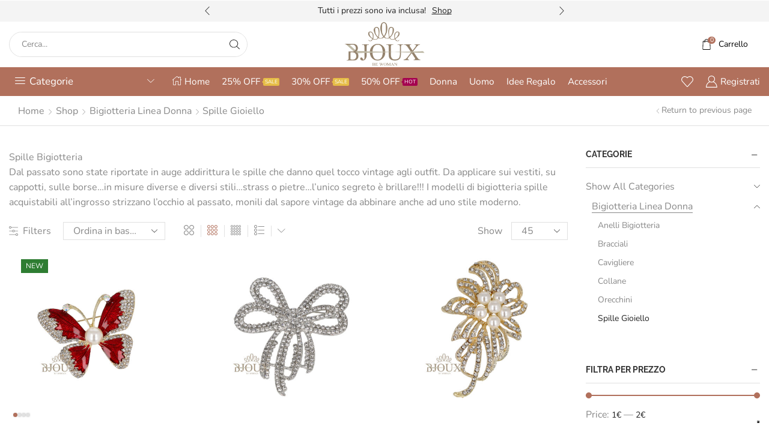

--- FILE ---
content_type: text/html; charset=UTF-8
request_url: https://bjoux.it/bigiotteria/linea-donna/spille-gioiello/
body_size: 48074
content:

<!DOCTYPE html>
<html lang="it-IT" >
<head>
	<meta charset="UTF-8" />
	<meta name="viewport" content="width=device-width, initial-scale=1.0, maximum-scale=1.0, user-scalable=0"/>
	<title>Spille gioiello bigiotteria: eleganza senza tempo - bjoux.it</title>

<!-- Google Tag Manager for WordPress by gtm4wp.com -->
<script data-cfasync="false" data-pagespeed-no-defer>
	var gtm4wp_datalayer_name = "dataLayer";
	var dataLayer = dataLayer || [];
	const gtm4wp_use_sku_instead = 1;
	const gtm4wp_currency = 'EUR';
	const gtm4wp_product_per_impression = 10;
	const gtm4wp_clear_ecommerce = false;
	const gtm4wp_datalayer_max_timeout = 2000;
</script>
<!-- End Google Tag Manager for WordPress by gtm4wp.com -->
<!-- The SEO Framework by Sybre Waaijer -->
<link rel="canonical" href="https://bjoux.it/bigiotteria/linea-donna/spille-gioiello/" />
<meta name="description" content="I modelli spille gioiello acquistabili all’ingrosso strizzano l’occhio al passato, monili dal sapore vintage da abbinare anche ad uno stile moderno." />
<meta property="og:type" content="website" />
<meta property="og:locale" content="it_IT" />
<meta property="og:site_name" content="bjoux.it" />
<meta property="og:title" content="Spille gioiello bigiotteria: eleganza senza tempo - bjoux.it" />
<meta property="og:description" content="I modelli spille gioiello acquistabili all’ingrosso strizzano l’occhio al passato, monili dal sapore vintage da abbinare anche ad uno stile moderno." />
<meta property="og:url" content="https://bjoux.it/bigiotteria/linea-donna/spille-gioiello/" />
<meta property="og:image" content="https://bjoux.it/wp-content/uploads/2023/06/spille-gioiello.mn_.jpg" />
<meta property="og:image:width" content="591" />
<meta property="og:image:height" content="591" />
<meta name="twitter:card" content="summary_large_image" />
<meta name="twitter:title" content="Spille gioiello bigiotteria: eleganza senza tempo - bjoux.it" />
<meta name="twitter:description" content="I modelli spille gioiello acquistabili all’ingrosso strizzano l’occhio al passato, monili dal sapore vintage da abbinare anche ad uno stile moderno." />
<meta name="twitter:image" content="https://bjoux.it/wp-content/uploads/2023/06/spille-gioiello.mn_.jpg" />
<script type="application/ld+json">{"@context":"https://schema.org","@graph":[{"@type":"WebSite","@id":"https://bjoux.it/#/schema/WebSite","url":"https://bjoux.it/","name":"bjoux.it","description":"Bigiotteria Ingrosso Cinese","inLanguage":"it-IT","potentialAction":{"@type":"SearchAction","target":{"@type":"EntryPoint","urlTemplate":"https://bjoux.it/search/{search_term_string}/"},"query-input":"required name=search_term_string"},"publisher":{"@type":"Organization","@id":"https://bjoux.it/#/schema/Organization","name":"bjoux.it","url":"https://bjoux.it/","logo":{"@type":"ImageObject","url":"https://bjoux.it/wp-content/uploads/2019/06/cropped-bijoux_logo.png","contentUrl":"https://bjoux.it/wp-content/uploads/2019/06/cropped-bijoux_logo.png","width":512,"height":512}}},{"@type":"CollectionPage","@id":"https://bjoux.it/bigiotteria/linea-donna/spille-gioiello/","url":"https://bjoux.it/bigiotteria/linea-donna/spille-gioiello/","name":"Spille gioiello bigiotteria: eleganza senza tempo - bjoux.it","description":"I modelli spille gioiello acquistabili all’ingrosso strizzano l’occhio al passato, monili dal sapore vintage da abbinare anche ad uno stile moderno.","inLanguage":"it-IT","isPartOf":{"@id":"https://bjoux.it/#/schema/WebSite"}}]}</script>
<!-- / The SEO Framework by Sybre Waaijer | 8.83ms meta | 0.26ms boot -->

<link rel='dns-prefetch' href='//cdn.iubenda.com' />
<link rel='dns-prefetch' href='//www.googletagmanager.com' />
<link rel="alternate" type="application/rss+xml" title="bjoux.it &raquo; Feed" href="https://bjoux.it/feed/" />
<link rel="alternate" type="application/rss+xml" title="bjoux.it &raquo; Feed dei commenti" href="https://bjoux.it/comments/feed/" />
<link rel="alternate" type="application/rss+xml" title="Feed bjoux.it &raquo; Spille Gioiello Categoria" href="https://bjoux.it/bigiotteria/linea-donna/spille-gioiello/feed/" />
<style id='wp-img-auto-sizes-contain-inline-css' type='text/css'>
img:is([sizes=auto i],[sizes^="auto," i]){contain-intrinsic-size:3000px 1500px}
/*# sourceURL=wp-img-auto-sizes-contain-inline-css */
</style>
<style id='classic-theme-styles-inline-css' type='text/css'>
/*! This file is auto-generated */
.wp-block-button__link{color:#fff;background-color:#32373c;border-radius:9999px;box-shadow:none;text-decoration:none;padding:calc(.667em + 2px) calc(1.333em + 2px);font-size:1.125em}.wp-block-file__button{background:#32373c;color:#fff;text-decoration:none}
/*# sourceURL=/wp-includes/css/classic-themes.min.css */
</style>
<link rel="stylesheet" href="https://bjoux.it/wp-content/cache/minify/300ec.css" media="all" />

<style id='dashicons-inline-css' type='text/css'>
[data-font="Dashicons"]:before {font-family: 'Dashicons' !important;content: attr(data-icon) !important;speak: none !important;font-weight: normal !important;font-variant: normal !important;text-transform: none !important;line-height: 1 !important;font-style: normal !important;-webkit-font-smoothing: antialiased !important;-moz-osx-font-smoothing: grayscale !important;}
/*# sourceURL=dashicons-inline-css */
</style>
<style id='global-styles-inline-css' type='text/css'>
:root{--wp--preset--aspect-ratio--square: 1;--wp--preset--aspect-ratio--4-3: 4/3;--wp--preset--aspect-ratio--3-4: 3/4;--wp--preset--aspect-ratio--3-2: 3/2;--wp--preset--aspect-ratio--2-3: 2/3;--wp--preset--aspect-ratio--16-9: 16/9;--wp--preset--aspect-ratio--9-16: 9/16;--wp--preset--color--black: #000000;--wp--preset--color--cyan-bluish-gray: #abb8c3;--wp--preset--color--white: #ffffff;--wp--preset--color--pale-pink: #f78da7;--wp--preset--color--vivid-red: #cf2e2e;--wp--preset--color--luminous-vivid-orange: #ff6900;--wp--preset--color--luminous-vivid-amber: #fcb900;--wp--preset--color--light-green-cyan: #7bdcb5;--wp--preset--color--vivid-green-cyan: #00d084;--wp--preset--color--pale-cyan-blue: #8ed1fc;--wp--preset--color--vivid-cyan-blue: #0693e3;--wp--preset--color--vivid-purple: #9b51e0;--wp--preset--gradient--vivid-cyan-blue-to-vivid-purple: linear-gradient(135deg,rgb(6,147,227) 0%,rgb(155,81,224) 100%);--wp--preset--gradient--light-green-cyan-to-vivid-green-cyan: linear-gradient(135deg,rgb(122,220,180) 0%,rgb(0,208,130) 100%);--wp--preset--gradient--luminous-vivid-amber-to-luminous-vivid-orange: linear-gradient(135deg,rgb(252,185,0) 0%,rgb(255,105,0) 100%);--wp--preset--gradient--luminous-vivid-orange-to-vivid-red: linear-gradient(135deg,rgb(255,105,0) 0%,rgb(207,46,46) 100%);--wp--preset--gradient--very-light-gray-to-cyan-bluish-gray: linear-gradient(135deg,rgb(238,238,238) 0%,rgb(169,184,195) 100%);--wp--preset--gradient--cool-to-warm-spectrum: linear-gradient(135deg,rgb(74,234,220) 0%,rgb(151,120,209) 20%,rgb(207,42,186) 40%,rgb(238,44,130) 60%,rgb(251,105,98) 80%,rgb(254,248,76) 100%);--wp--preset--gradient--blush-light-purple: linear-gradient(135deg,rgb(255,206,236) 0%,rgb(152,150,240) 100%);--wp--preset--gradient--blush-bordeaux: linear-gradient(135deg,rgb(254,205,165) 0%,rgb(254,45,45) 50%,rgb(107,0,62) 100%);--wp--preset--gradient--luminous-dusk: linear-gradient(135deg,rgb(255,203,112) 0%,rgb(199,81,192) 50%,rgb(65,88,208) 100%);--wp--preset--gradient--pale-ocean: linear-gradient(135deg,rgb(255,245,203) 0%,rgb(182,227,212) 50%,rgb(51,167,181) 100%);--wp--preset--gradient--electric-grass: linear-gradient(135deg,rgb(202,248,128) 0%,rgb(113,206,126) 100%);--wp--preset--gradient--midnight: linear-gradient(135deg,rgb(2,3,129) 0%,rgb(40,116,252) 100%);--wp--preset--font-size--small: 13px;--wp--preset--font-size--medium: 20px;--wp--preset--font-size--large: 36px;--wp--preset--font-size--x-large: 42px;--wp--preset--spacing--20: 0.44rem;--wp--preset--spacing--30: 0.67rem;--wp--preset--spacing--40: 1rem;--wp--preset--spacing--50: 1.5rem;--wp--preset--spacing--60: 2.25rem;--wp--preset--spacing--70: 3.38rem;--wp--preset--spacing--80: 5.06rem;--wp--preset--shadow--natural: 6px 6px 9px rgba(0, 0, 0, 0.2);--wp--preset--shadow--deep: 12px 12px 50px rgba(0, 0, 0, 0.4);--wp--preset--shadow--sharp: 6px 6px 0px rgba(0, 0, 0, 0.2);--wp--preset--shadow--outlined: 6px 6px 0px -3px rgb(255, 255, 255), 6px 6px rgb(0, 0, 0);--wp--preset--shadow--crisp: 6px 6px 0px rgb(0, 0, 0);}:where(.is-layout-flex){gap: 0.5em;}:where(.is-layout-grid){gap: 0.5em;}body .is-layout-flex{display: flex;}.is-layout-flex{flex-wrap: wrap;align-items: center;}.is-layout-flex > :is(*, div){margin: 0;}body .is-layout-grid{display: grid;}.is-layout-grid > :is(*, div){margin: 0;}:where(.wp-block-columns.is-layout-flex){gap: 2em;}:where(.wp-block-columns.is-layout-grid){gap: 2em;}:where(.wp-block-post-template.is-layout-flex){gap: 1.25em;}:where(.wp-block-post-template.is-layout-grid){gap: 1.25em;}.has-black-color{color: var(--wp--preset--color--black) !important;}.has-cyan-bluish-gray-color{color: var(--wp--preset--color--cyan-bluish-gray) !important;}.has-white-color{color: var(--wp--preset--color--white) !important;}.has-pale-pink-color{color: var(--wp--preset--color--pale-pink) !important;}.has-vivid-red-color{color: var(--wp--preset--color--vivid-red) !important;}.has-luminous-vivid-orange-color{color: var(--wp--preset--color--luminous-vivid-orange) !important;}.has-luminous-vivid-amber-color{color: var(--wp--preset--color--luminous-vivid-amber) !important;}.has-light-green-cyan-color{color: var(--wp--preset--color--light-green-cyan) !important;}.has-vivid-green-cyan-color{color: var(--wp--preset--color--vivid-green-cyan) !important;}.has-pale-cyan-blue-color{color: var(--wp--preset--color--pale-cyan-blue) !important;}.has-vivid-cyan-blue-color{color: var(--wp--preset--color--vivid-cyan-blue) !important;}.has-vivid-purple-color{color: var(--wp--preset--color--vivid-purple) !important;}.has-black-background-color{background-color: var(--wp--preset--color--black) !important;}.has-cyan-bluish-gray-background-color{background-color: var(--wp--preset--color--cyan-bluish-gray) !important;}.has-white-background-color{background-color: var(--wp--preset--color--white) !important;}.has-pale-pink-background-color{background-color: var(--wp--preset--color--pale-pink) !important;}.has-vivid-red-background-color{background-color: var(--wp--preset--color--vivid-red) !important;}.has-luminous-vivid-orange-background-color{background-color: var(--wp--preset--color--luminous-vivid-orange) !important;}.has-luminous-vivid-amber-background-color{background-color: var(--wp--preset--color--luminous-vivid-amber) !important;}.has-light-green-cyan-background-color{background-color: var(--wp--preset--color--light-green-cyan) !important;}.has-vivid-green-cyan-background-color{background-color: var(--wp--preset--color--vivid-green-cyan) !important;}.has-pale-cyan-blue-background-color{background-color: var(--wp--preset--color--pale-cyan-blue) !important;}.has-vivid-cyan-blue-background-color{background-color: var(--wp--preset--color--vivid-cyan-blue) !important;}.has-vivid-purple-background-color{background-color: var(--wp--preset--color--vivid-purple) !important;}.has-black-border-color{border-color: var(--wp--preset--color--black) !important;}.has-cyan-bluish-gray-border-color{border-color: var(--wp--preset--color--cyan-bluish-gray) !important;}.has-white-border-color{border-color: var(--wp--preset--color--white) !important;}.has-pale-pink-border-color{border-color: var(--wp--preset--color--pale-pink) !important;}.has-vivid-red-border-color{border-color: var(--wp--preset--color--vivid-red) !important;}.has-luminous-vivid-orange-border-color{border-color: var(--wp--preset--color--luminous-vivid-orange) !important;}.has-luminous-vivid-amber-border-color{border-color: var(--wp--preset--color--luminous-vivid-amber) !important;}.has-light-green-cyan-border-color{border-color: var(--wp--preset--color--light-green-cyan) !important;}.has-vivid-green-cyan-border-color{border-color: var(--wp--preset--color--vivid-green-cyan) !important;}.has-pale-cyan-blue-border-color{border-color: var(--wp--preset--color--pale-cyan-blue) !important;}.has-vivid-cyan-blue-border-color{border-color: var(--wp--preset--color--vivid-cyan-blue) !important;}.has-vivid-purple-border-color{border-color: var(--wp--preset--color--vivid-purple) !important;}.has-vivid-cyan-blue-to-vivid-purple-gradient-background{background: var(--wp--preset--gradient--vivid-cyan-blue-to-vivid-purple) !important;}.has-light-green-cyan-to-vivid-green-cyan-gradient-background{background: var(--wp--preset--gradient--light-green-cyan-to-vivid-green-cyan) !important;}.has-luminous-vivid-amber-to-luminous-vivid-orange-gradient-background{background: var(--wp--preset--gradient--luminous-vivid-amber-to-luminous-vivid-orange) !important;}.has-luminous-vivid-orange-to-vivid-red-gradient-background{background: var(--wp--preset--gradient--luminous-vivid-orange-to-vivid-red) !important;}.has-very-light-gray-to-cyan-bluish-gray-gradient-background{background: var(--wp--preset--gradient--very-light-gray-to-cyan-bluish-gray) !important;}.has-cool-to-warm-spectrum-gradient-background{background: var(--wp--preset--gradient--cool-to-warm-spectrum) !important;}.has-blush-light-purple-gradient-background{background: var(--wp--preset--gradient--blush-light-purple) !important;}.has-blush-bordeaux-gradient-background{background: var(--wp--preset--gradient--blush-bordeaux) !important;}.has-luminous-dusk-gradient-background{background: var(--wp--preset--gradient--luminous-dusk) !important;}.has-pale-ocean-gradient-background{background: var(--wp--preset--gradient--pale-ocean) !important;}.has-electric-grass-gradient-background{background: var(--wp--preset--gradient--electric-grass) !important;}.has-midnight-gradient-background{background: var(--wp--preset--gradient--midnight) !important;}.has-small-font-size{font-size: var(--wp--preset--font-size--small) !important;}.has-medium-font-size{font-size: var(--wp--preset--font-size--medium) !important;}.has-large-font-size{font-size: var(--wp--preset--font-size--large) !important;}.has-x-large-font-size{font-size: var(--wp--preset--font-size--x-large) !important;}
:where(.wp-block-post-template.is-layout-flex){gap: 1.25em;}:where(.wp-block-post-template.is-layout-grid){gap: 1.25em;}
:where(.wp-block-term-template.is-layout-flex){gap: 1.25em;}:where(.wp-block-term-template.is-layout-grid){gap: 1.25em;}
:where(.wp-block-columns.is-layout-flex){gap: 2em;}:where(.wp-block-columns.is-layout-grid){gap: 2em;}
:root :where(.wp-block-pullquote){font-size: 1.5em;line-height: 1.6;}
/*# sourceURL=global-styles-inline-css */
</style>
<link rel="stylesheet" href="https://bjoux.it/wp-content/cache/minify/a7639.css" media="all" />

<link rel="stylesheet" href="https://bjoux.it/wp-content/cache/minify/3b5f3.css" media="all" />

<link rel="stylesheet" href="https://bjoux.it/wp-content/cache/minify/dea07.css" media="all" />

<style id='woocommerce-inline-inline-css' type='text/css'>
.woocommerce form .form-row .required { visibility: visible; }
/*# sourceURL=woocommerce-inline-inline-css */
</style>
<link rel="stylesheet" href="https://bjoux.it/wp-content/cache/minify/8bce9.css" media="all" />

<link rel="stylesheet" href="https://bjoux.it/wp-content/cache/minify/42622.css" media="all" />

<style id='yith_wcbm_badge_style-inline-css' type='text/css'>
.yith-wcbm-badge.yith-wcbm-badge-text.yith-wcbm-badge-51586 {
				top: 0; right: 0; 
				
				-ms-transform: ; 
				-webkit-transform: ; 
				transform: ;
				padding: 5px 3px 5px 7px;
				background-color:#464e53; border-radius: 0px 0px 0px 0px; width:15px; height:15px;
			}.yith-wcbm-badge.yith-wcbm-badge-text.yith-wcbm-badge-47300 {
				top: 0; right: 0; 
				
				-ms-transform: ; 
				-webkit-transform: ; 
				transform: ;
				padding: 5px 3px 5px 7px;
				background-color:#c0c0c0; border-radius: 0px 0px 0px 0px; width:12px; height:12px;
			}.yith-wcbm-badge.yith-wcbm-badge-text.yith-wcbm-badge-58503 {
				top: 0; right: 0; 
				
				-ms-transform: ; 
				-webkit-transform: ; 
				transform: ;
				padding: 8px 8px 8px 8px;
				background-color:#ff0000; border-radius: 0px 0px 0px 0px; width:100px; height:25px;
			}.yith-wcbm-badge.yith-wcbm-badge-text.yith-wcbm-badge-77489 {
				top: 0; right: 0; 
				
				-ms-transform: ; 
				-webkit-transform: ; 
				transform: ;
				padding: 5px 3px 5px 7px;
				background-color:#e4cfb1; border-radius: 0px 0px 0px 0px; width:12px; height:12px;
			}.yith-wcbm-badge.yith-wcbm-badge-text.yith-wcbm-badge-133729 {
				top: 0; right: 0; 
				
				-ms-transform: ; 
				-webkit-transform: ; 
				transform: ;
				padding: 2px 3px 5px 7px;
				background-color:#c0c0c0; border-radius: 0px 0px 0px 0px; width:15px; height:15px;
			}.yith-wcbm-badge.yith-wcbm-badge-text.yith-wcbm-badge-23580 {
				top: 0; left: 0; 
				
				-ms-transform: ; 
				-webkit-transform: ; 
				transform: ;
				padding: 0px 0px 0px 0px;
				background-color:#ea5374; border-radius: 0px 0px 0px 0px; width:50px; height:30px;
			}.yith-wcbm-badge.yith-wcbm-badge-text.yith-wcbm-badge-120826 {
				top: 0; right: 0; 
				
				-ms-transform: ; 
				-webkit-transform: ; 
				transform: ;
				padding: 5px 3px 5px 7px;
				background-color:#898989; border-radius: 0px 0px 0px 0px; width:15px; height:15px;
			}
/*# sourceURL=yith_wcbm_badge_style-inline-css */
</style>
<link rel="stylesheet" href="https://bjoux.it/wp-content/cache/minify/2bd09.css" media="all" />

<link rel="stylesheet" href="https://bjoux.it/wp-content/cache/minify/28a8b.css" media="all" />

<link rel="stylesheet" href="https://bjoux.it/wp-content/cache/minify/9edac.css" media="all" />

<link rel="stylesheet" href="https://bjoux.it/wp-content/cache/minify/29b5c.css" media="all" />

<link rel="stylesheet" href="https://bjoux.it/wp-content/cache/minify/226f5.css" media="all" />

<link rel="stylesheet" href="https://bjoux.it/wp-content/cache/minify/bac53.css" media="all" />

<link rel="stylesheet" href="https://bjoux.it/wp-content/cache/minify/54c87.css" media="all" />

<link rel="stylesheet" href="https://bjoux.it/wp-content/cache/minify/af641.css" media="all" />

<link rel="stylesheet" href="https://bjoux.it/wp-content/cache/minify/426df.css" media="all" />

<link rel="stylesheet" href="https://bjoux.it/wp-content/cache/minify/4c8e0.css" media="all" />

<link rel="stylesheet" href="https://bjoux.it/wp-content/cache/minify/cbafb.css" media="all" />

<link rel="stylesheet" href="https://bjoux.it/wp-content/cache/minify/f2f45.css" media="all" />

<link rel="stylesheet" href="https://bjoux.it/wp-content/cache/minify/10261.css" media="all" />

<link rel="stylesheet" href="https://bjoux.it/wp-content/cache/minify/7d10b.css" media="all" />

<link rel="stylesheet" href="https://bjoux.it/wp-content/cache/minify/73f3f.css" media="all" />

<link rel="stylesheet" href="https://bjoux.it/wp-content/cache/minify/a47c4.css" media="all" />

<style id='xstore-icons-font-inline-css' type='text/css'>
@font-face {
				  font-family: 'xstore-icons';
				  src:
				    url('https://bjoux.it/wp-content/themes/xstore/fonts/xstore-icons-light.ttf') format('truetype'),
				    url('https://bjoux.it/wp-content/themes/xstore/fonts/xstore-icons-light.woff2') format('woff2'),
				    url('https://bjoux.it/wp-content/themes/xstore/fonts/xstore-icons-light.woff') format('woff'),
				    url('https://bjoux.it/wp-content/themes/xstore/fonts/xstore-icons-light.svg#xstore-icons') format('svg');
				  font-weight: normal;
				  font-style: normal;
				  font-display: swap;
				}
/*# sourceURL=xstore-icons-font-inline-css */
</style>
<link rel="stylesheet" href="https://bjoux.it/wp-content/cache/minify/a6182.css" media="all" />

<link rel="stylesheet" href="https://bjoux.it/wp-content/cache/minify/29751.css" media="all" />

<link rel="stylesheet" href="https://bjoux.it/wp-content/cache/minify/7d7f0.css" media="all" />

<link rel="stylesheet" href="https://bjoux.it/wp-content/cache/minify/a0da0.css" media="all" />

<link rel="stylesheet" href="https://bjoux.it/wp-content/cache/minify/02ee5.css" media="all" />

<link rel="stylesheet" href="https://bjoux.it/wp-content/cache/minify/1fc8a.css" media="all" />

<script type="text/template" id="tmpl-variation-template">
	<div class="woocommerce-variation-description">{{{ data.variation.variation_description }}}</div>
	<div class="woocommerce-variation-price">{{{ data.variation.price_html }}}</div>
	<div class="woocommerce-variation-availability">{{{ data.variation.availability_html }}}</div>
</script>
<script type="text/template" id="tmpl-unavailable-variation-template">
	<p role="alert">Questo prodotto non è disponibile. Scegli un&#039;altra combinazione.</p>
</script>
<script id="jquery-core-js-extra">
var aagb_local_object = {"ajax_url":"https://bjoux.it/wp-admin/admin-ajax.php","nonce":"fff0016c94","licensing":"","assets":"https://bjoux.it/wp-content/plugins/advanced-accordion-block/assets/"};
//# sourceURL=jquery-core-js-extra
</script>
<script src="https://bjoux.it/wp-content/cache/minify/d52ed.js"></script>

<script src="https://bjoux.it/wp-content/cache/minify/63b1f.js"></script>

<script src="https://bjoux.it/wp-content/cache/minify/05049.js"></script>


<script  type="text/javascript" class=" _iub_cs_skip" id="iubenda-head-inline-scripts-0">
var _iub = _iub || [];
_iub.csConfiguration = {"askConsentAtCookiePolicyUpdate":true,"cookiePolicyInOtherWindow":true,"floatingPreferencesButtonDisplay":"bottom-right","invalidateConsentWithoutLog":true,"perPurposeConsent":true,"siteId":2462777,"whitelabel":false,"cookiePolicyId":53851419,"lang":"it","cookiePolicyUrl":"https://www.bjoux.it/cookie-policy", "banner":{ "acceptButtonCaptionColor":"white","acceptButtonColor":"#0073CE","acceptButtonDisplay":true,"backgroundColor":"white","closeButtonRejects":true,"customizeButtonCaptionColor":"#4D4D4D","customizeButtonColor":"#DADADA","customizeButtonDisplay":true,"explicitWithdrawal":true,"listPurposes":true,"position":"float-top-center","rejectButtonCaptionColor":"white","rejectButtonColor":"#0073CE","rejectButtonDisplay":true,"textColor":"black" }};

//# sourceURL=iubenda-head-inline-scripts-0
</script>
<script  type="text/javascript" charset="UTF-8" async="" class=" _iub_cs_skip" src="//cdn.iubenda.com/cs/iubenda_cs.js?ver=3.12.5" id="iubenda-head-scripts-0-js"></script>
<script id="gtmkit-js-before" data-cfasync="false" data-nowprocket="" data-cookieconsent="ignore">
		window.gtmkit_settings = {"datalayer_name":"dataLayer","console_log":false,"wc":{"use_sku":false,"pid_prefix":"","add_shipping_info":{"config":1},"add_payment_info":{"config":1},"view_item":{"config":0},"view_item_list":{"config":0},"wishlist":false,"css_selectors":{"product_list_select_item":".products .product:not(.product-category) a:not(.add_to_cart_button.ajax_add_to_cart,.add_to_wishlist),.wc-block-grid__products li:not(.product-category) a:not(.add_to_cart_button.ajax_add_to_cart,.add_to_wishlist),.woocommerce-grouped-product-list-item__label a:not(.add_to_wishlist)","product_list_element":".product,.wc-block-grid__product","product_list_exclude":"","product_list_add_to_cart":".add_to_cart_button.ajax_add_to_cart:not(.single_add_to_cart_button)"},"text":{"wp-block-handpicked-products":"Handpicked Products","wp-block-product-best-sellers":"Best Sellers","wp-block-product-category":"Product Category","wp-block-product-new":"New Products","wp-block-product-on-sale":"Products On Sale","wp-block-products-by-attribute":"Products By Attribute","wp-block-product-tag":"Product Tag","wp-block-product-top-rated":"Top Rated Products","shipping-tier-not-found":"Shipping tier not found","payment-method-not-found":"Payment method not found"}}};
		window.gtmkit_data = {"wc":{"currency":"EUR","is_cart":false,"is_checkout":false,"blocks":{}}};
		window.dataLayer = window.dataLayer || [];
				if (typeof gtag === "undefined") {
			function gtag(){dataLayer.push(arguments);}
			gtag('consent', 'default', {
				'ad_personalization': 'denied',
				'ad_storage': 'granted',
				'ad_user_data': 'denied',
				'analytics_storage': 'denied',
				'personalization_storage': 'denied',
				'functionality_storage': 'denied',
				'security_storage': 'denied',
							});
								} else if ( window.gtmkit_settings.console_log === 'on' ) {
			console.warn('GTM Kit: gtag is already defined')
		}		
//# sourceURL=gtmkit-js-before
</script>
<script id="frontjs-js-extra">
var php_vars = {"admin_url":"https://bjoux.it/wp-admin/admin-ajax.php","nonce":"f4d0c8d077"};
//# sourceURL=frontjs-js-extra
</script>
<script src="https://bjoux.it/wp-content/cache/minify/8b89c.js"></script>

<script src="https://bjoux.it/wp-content/cache/minify/36e54.js"></script>

<script src="https://bjoux.it/wp-content/cache/minify/6d18f.js" defer></script>

<script id="wc-add-to-cart-js-extra">
var wc_add_to_cart_params = {"ajax_url":"/wp-admin/admin-ajax.php","wc_ajax_url":"/?wc-ajax=%%endpoint%%","i18n_view_cart":"Visualizza carrello","cart_url":"https://bjoux.it/cart/","is_cart":"","cart_redirect_after_add":"no"};
//# sourceURL=wc-add-to-cart-js-extra
</script>
<script src="https://bjoux.it/wp-content/cache/minify/fc9b6.js" defer></script>

<script src="https://bjoux.it/wp-content/cache/minify/63c68.js"></script>

<script id="woocommerce-js-extra">
var woocommerce_params = {"ajax_url":"/wp-admin/admin-ajax.php","wc_ajax_url":"/?wc-ajax=%%endpoint%%","i18n_password_show":"Mostra password","i18n_password_hide":"Nascondi password"};
//# sourceURL=woocommerce-js-extra
</script>
<script src="https://bjoux.it/wp-content/cache/minify/63a69.js" defer></script>

<script id="wt-smart-coupon-for-woo-js-extra">
var WTSmartCouponOBJ = {"ajaxurl":"https://bjoux.it/wp-admin/admin-ajax.php","wc_ajax_url":"https://bjoux.it/?wc-ajax=","nonces":{"public":"0f901e31d1","apply_coupon":"5915d25b4a"},"labels":{"please_wait":"Attendi...","choose_variation":"Scegli una variante","error":"Errore! "},"shipping_method":[],"payment_method":"","is_cart":""};
//# sourceURL=wt-smart-coupon-for-woo-js-extra
</script>
<script src="https://bjoux.it/wp-content/cache/minify/25534.js"></script>

<script id="gtmkit-container-js-after" data-cfasync="false" data-nowprocket="" data-cookieconsent="ignore">
/* Google Tag Manager */
(function(w,d,s,l,i){w[l]=w[l]||[];w[l].push({'gtm.start':
new Date().getTime(),event:'gtm.js'});var f=d.getElementsByTagName(s)[0],
j=d.createElement(s),dl=l!='dataLayer'?'&l='+l:'';j.async=true;j.src=
'https://www.googletagmanager.com/gtm.js?id='+i+dl;f.parentNode.insertBefore(j,f);
})(window,document,'script','dataLayer','GTM-K6T264Q');
/* End Google Tag Manager */

//# sourceURL=gtmkit-container-js-after
</script>
<script src="https://bjoux.it/wp-content/cache/minify/72400.js" defer></script>

<script id="gtmkit-datalayer-js-before" data-cfasync="false" data-nowprocket="" data-cookieconsent="ignore">
const gtmkit_dataLayer_content = {"pageType":"product-category"};
dataLayer.push( gtmkit_dataLayer_content );

//# sourceURL=gtmkit-datalayer-js-before
</script>
<script src="https://bjoux.it/wp-content/cache/minify/ec2ab.js"></script>

<script src="https://bjoux.it/wp-content/cache/minify/8d2a7.js"></script>

<script id="wp-util-js-extra">
var _wpUtilSettings = {"ajax":{"url":"/wp-admin/admin-ajax.php"}};
//# sourceURL=wp-util-js-extra
</script>
<script src="https://bjoux.it/wp-content/cache/minify/76d15.js"></script>

<script id="wc-add-to-cart-variation-js-extra">
var wc_add_to_cart_variation_params = {"wc_ajax_url":"/?wc-ajax=%%endpoint%%","i18n_no_matching_variations_text":"Nessun prodotto corrisponde alla tua scelta. Prova con un'altra combinazione.","i18n_make_a_selection_text":"Seleziona le opzioni del prodotto prima di aggiungerlo al carrello.","i18n_unavailable_text":"Questo prodotto non \u00e8 disponibile. Scegli un'altra combinazione.","i18n_reset_alert_text":"La tua selezione \u00e8 stata azzerata. Seleziona le opzioni del prodotto prima di aggiungerlo al carrello."};
//# sourceURL=wc-add-to-cart-variation-js-extra
</script>
<script src="https://bjoux.it/wp-content/cache/minify/9ed74.js" defer></script>

<link rel="https://api.w.org/" href="https://bjoux.it/wp-json/" /><link rel="alternate" title="JSON" type="application/json" href="https://bjoux.it/wp-json/wp/v2/product_cat/175" /><link rel="EditURI" type="application/rsd+xml" title="RSD" href="https://bjoux.it/xmlrpc.php?rsd" />
                                                                                                                                                                                                                                                                                                                                                                                                                                                                                                                                                                                                                                                                                                                                                                                                                                                                                                                                                                                                                                                                                                                                                                                                                                                                                                                                                                                                                                                                                                                                                                                                                                                                                                                                                                                                                                                                                                                                                                                                                                                                                                                                                                                                                                                                                                                                                                                                                                                                                                                                                                                                                                                                                                                                                                                                                                                                                                                                                        
<!-- Google Tag Manager for WordPress by gtm4wp.com -->
<!-- GTM Container placement set to automatic -->
<script data-cfasync="false" data-pagespeed-no-defer>
	var dataLayer_content = {"pagePostType":"product","pagePostType2":"tax-product","pageCategory":[],"customerTotalOrders":0,"customerTotalOrderValue":0,"customerFirstName":"","customerLastName":"","customerBillingFirstName":"","customerBillingLastName":"","customerBillingCompany":"","customerBillingAddress1":"","customerBillingAddress2":"","customerBillingCity":"","customerBillingState":"","customerBillingPostcode":"","customerBillingCountry":"","customerBillingEmail":"","customerBillingEmailHash":"","customerBillingPhone":"","customerShippingFirstName":"","customerShippingLastName":"","customerShippingCompany":"","customerShippingAddress1":"","customerShippingAddress2":"","customerShippingCity":"","customerShippingState":"","customerShippingPostcode":"","customerShippingCountry":"","cartContent":{"totals":{"applied_coupons":[],"discount_total":0,"subtotal":0,"total":0},"items":[]}};
	dataLayer.push( dataLayer_content );
</script>
<script data-cfasync="false" data-pagespeed-no-defer>
(function(w,d,s,l,i){w[l]=w[l]||[];w[l].push({'gtm.start':
new Date().getTime(),event:'gtm.js'});var f=d.getElementsByTagName(s)[0],
j=d.createElement(s),dl=l!='dataLayer'?'&l='+l:'';j.async=true;j.src=
'//www.googletagmanager.com/gtm.js?id='+i+dl;f.parentNode.insertBefore(j,f);
})(window,document,'script','dataLayer','GTM-K6T264Q');
</script>
<!-- End Google Tag Manager for WordPress by gtm4wp.com -->			<link rel="prefetch" as="font" href="https://bjoux.it/wp-content/themes/xstore/fonts/xstore-icons-light.woff?v=9.6.4" type="font/woff">
					<link rel="prefetch" as="font" href="https://bjoux.it/wp-content/themes/xstore/fonts/xstore-icons-light.woff2?v=9.6.4" type="font/woff2">
			<noscript><style>.woocommerce-product-gallery{ opacity: 1 !important; }</style></noscript>
	<meta name="generator" content="Elementor 3.34.1; features: e_font_icon_svg, additional_custom_breakpoints; settings: css_print_method-external, google_font-enabled, font_display-auto">
			<style>
				.e-con.e-parent:nth-of-type(n+4):not(.e-lazyloaded):not(.e-no-lazyload),
				.e-con.e-parent:nth-of-type(n+4):not(.e-lazyloaded):not(.e-no-lazyload) * {
					background-image: none !important;
				}
				@media screen and (max-height: 1024px) {
					.e-con.e-parent:nth-of-type(n+3):not(.e-lazyloaded):not(.e-no-lazyload),
					.e-con.e-parent:nth-of-type(n+3):not(.e-lazyloaded):not(.e-no-lazyload) * {
						background-image: none !important;
					}
				}
				@media screen and (max-height: 640px) {
					.e-con.e-parent:nth-of-type(n+2):not(.e-lazyloaded):not(.e-no-lazyload),
					.e-con.e-parent:nth-of-type(n+2):not(.e-lazyloaded):not(.e-no-lazyload) * {
						background-image: none !important;
					}
				}
			</style>
						<meta name="theme-color" content="#FDFDFD">
			<link rel="icon" href="https://bjoux.it/wp-content/uploads/2019/06/cropped-bijoux_logo-100x100.png" sizes="32x32" />
<link rel="icon" href="https://bjoux.it/wp-content/uploads/2019/06/cropped-bijoux_logo-300x300.png" sizes="192x192" />
<link rel="apple-touch-icon" href="https://bjoux.it/wp-content/uploads/2019/06/cropped-bijoux_logo-300x300.png" />
<meta name="msapplication-TileImage" content="https://bjoux.it/wp-content/uploads/2019/06/cropped-bijoux_logo-300x300.png" />
<style id="kirki-inline-styles"></style><style type="text/css" class="et_custom-css">.btn-checkout:hover,.btn-view-wishlist:hover{opacity:1 !important}.header-top .et-toggle .et_b-icon,.header-top .et-content-dropdown .et_b-icon{background-color:#333;color:#fff;border-radius:100px;padding:5px;font-size:9px}.et_b_header-menu .secondary-menu-wrapper .menu>li.show-more a{font-size:16px}.page-heading{border-bottom:1px solid #E1E1E1;margin-bottom:40px}.product-view-default .footer-product .show-quickly{border-radius:90px !important}.et_b_header-menu .etheme-product-grid-item .footer-inner .button{display:inline-flex}@media only screen and (max-width:1220px){.header-wrapper .header-html_block2,.et_b_header-menu.et_element-top-level .menu>li:nth-last-child(1),.et_b_header-menu.et_element-top-level .menu>li:nth-last-child(2),.et_b_header-menu.et_element-top-level .menu>li:nth-last-child(3){display:none}}.header-main-menu.et_element-top-level .menu>li>a:hover,.header-main-menu.et_element-top-level .menu>.current-menu-item>a,.header-main-menu.et_element-top-level.menu-items-custom .menu>li>a:hover,.header-main-menu.et_element-top-level.menu-items-custom .menu>.current-menu-item>a{color:#fff}.header-main-menu.et_element-top-level.menu-items-custom .menu>li>a{color:#fff;background-color:#c09578;-webkit-border-radius:0;-moz-border-radius:0;border-radius:0}@media (max-width:480px){.single-product-builder .et_product-block{padding:0 15px !important;border:none !important}}.swiper-custom-right:not(.et-swiper-elementor-nav),.swiper-custom-left:not(.et-swiper-elementor-nav){background:transparent !important}@media only screen and (max-width:1500px){.swiper-custom-left,.middle-inside .swiper-entry .swiper-button-prev,.middle-inside.swiper-entry .swiper-button-prev{left:-15px}.swiper-custom-right,.middle-inside .swiper-entry .swiper-button-next,.middle-inside.swiper-entry .swiper-button-next{right:-15px}.middle-inbox .swiper-entry .swiper-button-prev,.middle-inbox.swiper-entry .swiper-button-prev{left:8px}.middle-inbox .swiper-entry .swiper-button-next,.middle-inbox.swiper-entry .swiper-button-next{right:8px}.swiper-entry:hover .swiper-custom-left,.middle-inside .swiper-entry:hover .swiper-button-prev,.middle-inside.swiper-entry:hover .swiper-button-prev{left:-5px}.swiper-entry:hover .swiper-custom-right,.middle-inside .swiper-entry:hover .swiper-button-next,.middle-inside.swiper-entry:hover .swiper-button-next{right:-5px}.middle-inbox .swiper-entry:hover .swiper-button-prev,.middle-inbox.swiper-entry:hover .swiper-button-prev{left:5px}.middle-inbox .swiper-entry:hover .swiper-button-next,.middle-inbox.swiper-entry:hover .swiper-button-next{right:5px}}@media only screen and (max-width:992px){.header-wrapper,.site-header-vertical{display:none}}@media only screen and (min-width:993px){.mobile-header-wrapper{display:none}}.swiper-container{width:auto}.content-product .product-content-image img,.category-grid img,.categoriesCarousel .category-grid img{width:100%}.etheme-elementor-slider:not(.swiper-container-initialized,.swiper-initialized) .swiper-slide{max-width:calc(100% / var(--slides-per-view,4))}.etheme-elementor-slider[data-animation]:not(.swiper-container-initialized,.swiper-initialized,[data-animation=slide],[data-animation=coverflow]) .swiper-slide{max-width:100%}body:not([data-elementor-device-mode]) .etheme-elementor-off-canvas__container{transition:none;opacity:0;visibility:hidden;position:fixed}</style></head>
<body class="archive tax-product_cat term-spille-gioiello term-175 wp-theme-xstore wp-child-theme-xstore-child theme-xstore woocommerce woocommerce-page woocommerce-no-js yith-wcbm-theme-xstore et_cart-type-1 et_b_dt_header-not-overlap et_b_mob_header-not-overlap breadcrumbs-type-left2  et-preloader-off et-catalog-on s_widgets-open-close et-secondary-menu-on et-secondary-visibility-on_hover et-enable-swatch elementor-default elementor-kit-84096" data-mode="light">

<!-- GTM Container placement set to automatic -->
<!-- Google Tag Manager (noscript) -->
				<noscript><iframe src="https://www.googletagmanager.com/ns.html?id=GTM-K6T264Q" height="0" width="0" style="display:none;visibility:hidden" aria-hidden="true"></iframe></noscript>
<!-- End Google Tag Manager (noscript) -->


<div class="template-container">

		<div class="template-content">
		<div class="page-wrapper">
			<header id="header" class="site-header sticky"  data-type="smart"><div class="header-wrapper">
<div class="header-top-wrapper ">
	<div class="header-top" data-title="Header top">
		<div class="et-row-container et-container">
			<div class="et-wrap-columns flex align-items-center">		
				
		
        <div class="et_column et_col-xs-3 et_col-xs-offset-0">
			

<div class="et_element et_b_header-html_block header-html_block1" ></div>

        </div>
			
				
		
        <div class="et_column et_col-xs-6 et_col-xs-offset-0">
			

<div class="et_promo_text_carousel swiper-entry pos-relative arrows-hovered  arrows-hovered-static">
	<div class="swiper-container stop-on-hover et_element" data-loop="true" data-speed="300" data-breakpoints="1" data-xs-slides="1" data-sm-slides="1" data-md-slides="1" data-lt-slides="1" data-slides-per-view="1" data-slides-per-group="1"  data-autoplay='4000'>
		<div class="header-promo-text et-promo-text-carousel swiper-wrapper">
							<div class="swiper-slide flex justify-content-center align-items-center">
										<span class="text-nowrap">Hai bisono di aiuto? Chiamaci ora +39 392 988 9719</span>
																<a class="text-nowrap" href="">Chiama ora</a>
									</div>
							<div class="swiper-slide flex justify-content-center align-items-center">
										<span class="text-nowrap">Tutti i prezzi sono iva inclusa!</span>
																<a class="text-nowrap" href="/shop/">Shop</a>
									</div>
							<div class="swiper-slide flex justify-content-center align-items-center">
					<span class="et_b-icon"><svg xmlns="http://www.w3.org/2000/svg" width="1em" height="1em" viewBox="0 0 24 24"><path d="M23.5 9.5c0.276 0 0.5-0.224 0.5-0.5v-4c0-0.276-0.224-0.5-0.5-0.5h-23c-0.276 0-0.5 0.224-0.5 0.5v4c0 0.276 0.224 0.5 0.5 0.5 1.379 0 2.5 1.122 2.5 2.5s-1.121 2.5-2.5 2.5c-0.276 0-0.5 0.224-0.5 0.5v4c0 0.276 0.224 0.5 0.5 0.5h23c0.276 0 0.5-0.224 0.5-0.5v-4c0-0.276-0.224-0.5-0.5-0.5-1.379 0-2.5-1.122-2.5-2.5s1.121-2.5 2.5-2.5zM20 12c0 1.76 1.306 3.221 3 3.464v3.036h-22v-3.036c1.694-0.243 3-1.704 3-3.464s-1.306-3.221-3-3.464v-3.036h22v3.036c-1.694 0.243-3 1.704-3 3.464zM6.5 10.5c-0.276 0-0.5 0.224-0.5 0.5v2c0 0.276 0.224 0.5 0.5 0.5s0.5-0.224 0.5-0.5v-2c-0-0.276-0.224-0.5-0.5-0.5zM6.5 6.5c-0.276 0-0.5 0.224-0.5 0.5v2c0 0.276 0.224 0.5 0.5 0.5s0.5-0.224 0.5-0.5v-2c-0-0.276-0.224-0.5-0.5-0.5zM6.5 14.5c-0.276 0-0.5 0.224-0.5 0.5v2c0 0.276 0.224 0.5 0.5 0.5s0.5-0.224 0.5-0.5v-2c-0-0.276-0.224-0.5-0.5-0.5zM17.5 10.5c-0.276 0-0.5 0.224-0.5 0.5v2c0 0.276 0.224 0.5 0.5 0.5s0.5-0.224 0.5-0.5v-2c0-0.276-0.224-0.5-0.5-0.5zM17.5 6.5c-0.276 0-0.5 0.224-0.5 0.5v2c0 0.276 0.224 0.5 0.5 0.5s0.5-0.224 0.5-0.5v-2c0-0.276-0.224-0.5-0.5-0.5zM17.5 14.5c-0.276 0-0.5 0.224-0.5 0.5v2c0 0.276 0.224 0.5 0.5 0.5s0.5-0.224 0.5-0.5v-2c0-0.276-0.224-0.5-0.5-0.5z"></path></svg></span>					<span class="text-nowrap">Iscriviti alla nostra Newsletter per ricevere tantissime offerte!</span>
																<a class="text-nowrap" href="https://forms.aweber.com/form/54/648765954.htm">Iscriviti Ora</a>
									</div>
					</div>
					<div class="swiper-custom-left swiper-button-prev mob-hide ">
			</div>
			<div class="swiper-custom-right swiper-button-next mob-hide ">
			</div>
					</div>
</div>

        </div>
	</div>		</div>
	</div>
</div>

<div class="header-main-wrapper ">
	<div class="header-main" data-title="Header main">
		<div class="et-row-container et-container">
			<div class="et-wrap-columns flex align-items-center">		
				
		
        <div class="et_column et_col-xs-4 et_col-xs-offset-0 pos-static">
			

<style>                .connect-block-element-LHcVc {
                    --connect-block-space: 10px;
                    margin: 0 -10px;
                }
                .et_element.connect-block-element-LHcVc > div,
                .et_element.connect-block-element-LHcVc > form.cart,
                .et_element.connect-block-element-LHcVc > .price {
                    margin: 0 10px;
                }
                                    .et_element.connect-block-element-LHcVc > .et_b_header-widget > div, 
                    .et_element.connect-block-element-LHcVc > .et_b_header-widget > ul {
                        margin-left: 10px;
                        margin-right: 10px;
                    }
                    .et_element.connect-block-element-LHcVc .widget_nav_menu .menu > li > a {
                        margin: 0 10px                    }
/*                    .et_element.connect-block-element-LHcVc .widget_nav_menu .menu .menu-item-has-children > a:after {
                        right: 10px;
                    }*/
                </style><div class="et_element et_connect-block flex flex-row connect-block-element-LHcVc align-items-center justify-content-start">

<div class="et_element et_b_header-search flex align-items-center   et-content-right justify-content-center mob-justify-content- flex-basis-full et_element-top-level et-content-dropdown" >
		
	    
        <form action="https://bjoux.it/" role="search" data-min="3" data-per-page="100"
                            class="ajax-search-form  ajax-with-suggestions input-input " method="get">
			
                <div class="input-row flex align-items-center et-overflow-hidden" data-search-mode="dark">
                    					                    <label class="screen-reader-text" for="et_b-header-search-input-91">Search input</label>
                    <input type="text" value=""
                           placeholder="Cerca..." autocomplete="off" class="form-control" id="et_b-header-search-input-91" name="s">
					
					
                    					
					                    <span class="buttons-wrapper flex flex-nowrap pos-relative">
                    <span class="clear flex-inline justify-content-center align-items-center pointer">
                        <span class="et_b-icon">
                            <svg xmlns="http://www.w3.org/2000/svg" width=".7em" height=".7em" viewBox="0 0 24 24"><path d="M13.056 12l10.728-10.704c0.144-0.144 0.216-0.336 0.216-0.552 0-0.192-0.072-0.384-0.216-0.528-0.144-0.12-0.336-0.216-0.528-0.216 0 0 0 0 0 0-0.192 0-0.408 0.072-0.528 0.216l-10.728 10.728-10.704-10.728c-0.288-0.288-0.768-0.288-1.056 0-0.168 0.144-0.24 0.336-0.24 0.528 0 0.216 0.072 0.408 0.216 0.552l10.728 10.704-10.728 10.704c-0.144 0.144-0.216 0.336-0.216 0.552s0.072 0.384 0.216 0.528c0.288 0.288 0.768 0.288 1.056 0l10.728-10.728 10.704 10.704c0.144 0.144 0.336 0.216 0.528 0.216s0.384-0.072 0.528-0.216c0.144-0.144 0.216-0.336 0.216-0.528s-0.072-0.384-0.216-0.528l-10.704-10.704z"></path></svg>
                        </span>
                    </span>
                    <button type="submit" class="search-button flex justify-content-center align-items-center pointer" aria-label="Search button">
                        <span class="et_b-loader"></span>
                    <svg xmlns="http://www.w3.org/2000/svg" width="1em" height="1em" fill="currentColor" viewBox="0 0 24 24"><path d="M23.784 22.8l-6.168-6.144c1.584-1.848 2.448-4.176 2.448-6.576 0-5.52-4.488-10.032-10.032-10.032-5.52 0-10.008 4.488-10.008 10.008s4.488 10.032 10.032 10.032c2.424 0 4.728-0.864 6.576-2.472l6.168 6.144c0.144 0.144 0.312 0.216 0.48 0.216s0.336-0.072 0.456-0.192c0.144-0.12 0.216-0.288 0.24-0.48 0-0.192-0.072-0.384-0.192-0.504zM18.696 10.080c0 4.752-3.888 8.64-8.664 8.64-4.752 0-8.64-3.888-8.64-8.664 0-4.752 3.888-8.64 8.664-8.64s8.64 3.888 8.64 8.664z"></path></svg>                    <span class="screen-reader-text">Search</span></button>
                </span>
                </div>
				
											                <div class="ajax-results-wrapper"></div>
			        </form>
		</div>
</div>        </div>
			
				
		
        <div class="et_column et_col-xs-4 et_col-xs-offset-0">
			

    <div class="et_element et_b_header-logo align-center mob-align-center et_element-top-level" >
        <a href="https://bjoux.it">
            <span><img fetchpriority="high" width="872" height="494" src="https://bjoux.it/wp-content/uploads/2025/09/bjoux-logo-app-1.png" class="et_b_header-logo-img" alt="" srcset="https://bjoux.it/wp-content/uploads/2025/09/bjoux-logo-app-1.png " 2x decoding="async" /></span><span class="fixed"><img fetchpriority="high" width="872" height="494" src="https://bjoux.it/wp-content/uploads/2025/09/bjoux-logo-app-1.png" class="et_b_header-logo-img" alt="" srcset="https://bjoux.it/wp-content/uploads/2025/09/bjoux-logo-app-1.png " 2x decoding="async" /></span>            
        </a>
    </div>

        </div>
			
				
		
        <div class="et_column et_col-xs-4 et_col-xs-offset-0 pos-static">
			

<style>                .connect-block-element-4o5RZ {
                    --connect-block-space: 10px;
                    margin: 0 -10px;
                }
                .et_element.connect-block-element-4o5RZ > div,
                .et_element.connect-block-element-4o5RZ > form.cart,
                .et_element.connect-block-element-4o5RZ > .price {
                    margin: 0 10px;
                }
                                    .et_element.connect-block-element-4o5RZ > .et_b_header-widget > div, 
                    .et_element.connect-block-element-4o5RZ > .et_b_header-widget > ul {
                        margin-left: 10px;
                        margin-right: 10px;
                    }
                    .et_element.connect-block-element-4o5RZ .widget_nav_menu .menu > li > a {
                        margin: 0 10px                    }
/*                    .et_element.connect-block-element-4o5RZ .widget_nav_menu .menu .menu-item-has-children > a:after {
                        right: 10px;
                    }*/
                </style><div class="et_element et_connect-block flex flex-row connect-block-element-4o5RZ align-items-center justify-content-end">

<div class="et_element et_b_header-html_block header-html_block2" ></div>


	

<div class="et_element et_b_header-cart  flex align-items-center cart-type1  et-quantity-top et-content-right et-off-canvas et-off-canvas-wide et-content_toggle et_element-top-level" >
	        <a href="https://bjoux.it/cart/" class=" flex flex-wrap full-width align-items-center  justify-content-center mob-justify-content-center et-toggle">
			<span class="flex-inline justify-content-center align-items-center
			">

									
					                        <span class="et_b-icon">
							<span class="et-svg"><svg xmlns="http://www.w3.org/2000/svg" width="1em" height="1em" viewBox="0 0 24 24"><path d="M20.232 5.352c-0.024-0.528-0.456-0.912-0.936-0.912h-2.736c-0.12-2.448-2.112-4.392-4.56-4.392s-4.464 1.944-4.56 4.392h-2.712c-0.528 0-0.936 0.432-0.936 0.936l-0.648 16.464c-0.024 0.552 0.168 1.104 0.552 1.512s0.888 0.624 1.464 0.624h13.68c0.552 0 1.056-0.216 1.464-0.624 0.36-0.408 0.552-0.936 0.552-1.488l-0.624-16.512zM12 1.224c1.8 0 3.288 1.416 3.408 3.216l-6.816-0.024c0.12-1.776 1.608-3.192 3.408-3.192zM7.44 5.616v1.968c0 0.336 0.264 0.6 0.6 0.6s0.6-0.264 0.6-0.6v-1.968h6.792v1.968c0 0.336 0.264 0.6 0.6 0.6s0.6-0.264 0.6-0.6v-1.968h2.472l0.624 16.224c-0.024 0.24-0.12 0.48-0.288 0.648s-0.384 0.264-0.6 0.264h-13.68c-0.24 0-0.456-0.096-0.624-0.264s-0.24-0.384-0.216-0.624l0.624-16.248h2.496z"></path></svg></span>							        <span class="et-cart-quantity et-quantity count-0">
              0            </span>
								</span>
					
					                        <span class="et-element-label inline-block mob-hide">
							Carrello						</span>
									
					
												</span>
        </a>
		        <span class="et-cart-quantity et-quantity count-0">
              0            </span>
				    <div class="et-mini-content">
		            <span class="et-toggle pos-absolute et-close full-right top">
					<svg xmlns="http://www.w3.org/2000/svg" width="0.8em" height="0.8em" viewBox="0 0 24 24">
						<path d="M13.056 12l10.728-10.704c0.144-0.144 0.216-0.336 0.216-0.552 0-0.192-0.072-0.384-0.216-0.528-0.144-0.12-0.336-0.216-0.528-0.216 0 0 0 0 0 0-0.192 0-0.408 0.072-0.528 0.216l-10.728 10.728-10.704-10.728c-0.288-0.288-0.768-0.288-1.056 0-0.168 0.144-0.24 0.336-0.24 0.528 0 0.216 0.072 0.408 0.216 0.552l10.728 10.704-10.728 10.704c-0.144 0.144-0.216 0.336-0.216 0.552s0.072 0.384 0.216 0.528c0.288 0.288 0.768 0.288 1.056 0l10.728-10.728 10.704 10.704c0.144 0.144 0.336 0.216 0.528 0.216s0.384-0.072 0.528-0.216c0.144-0.144 0.216-0.336 0.216-0.528s-0.072-0.384-0.216-0.528l-10.704-10.704z"></path>
					</svg>
				</span>
		        <div class="et-content">
			                <div class="et-mini-content-head">
                    <a href="https://bjoux.it/cart/"
                       class="cart-type2 flex justify-content-center flex-wrap top">
						                        <span class="et_b-icon">
                                    <span class="et-svg"><svg xmlns="http://www.w3.org/2000/svg" width="1em" height="1em" viewBox="0 0 24 24"><path d="M20.232 5.352c-0.024-0.528-0.456-0.912-0.936-0.912h-2.736c-0.12-2.448-2.112-4.392-4.56-4.392s-4.464 1.944-4.56 4.392h-2.712c-0.528 0-0.936 0.432-0.936 0.936l-0.648 16.464c-0.024 0.552 0.168 1.104 0.552 1.512s0.888 0.624 1.464 0.624h13.68c0.552 0 1.056-0.216 1.464-0.624 0.36-0.408 0.552-0.936 0.552-1.488l-0.624-16.512zM12 1.224c1.8 0 3.288 1.416 3.408 3.216l-6.816-0.024c0.12-1.776 1.608-3.192 3.408-3.192zM7.44 5.616v1.968c0 0.336 0.264 0.6 0.6 0.6s0.6-0.264 0.6-0.6v-1.968h6.792v1.968c0 0.336 0.264 0.6 0.6 0.6s0.6-0.264 0.6-0.6v-1.968h2.472l0.624 16.224c-0.024 0.24-0.12 0.48-0.288 0.648s-0.384 0.264-0.6 0.264h-13.68c-0.24 0-0.456-0.096-0.624-0.264s-0.24-0.384-0.216-0.624l0.624-16.248h2.496z"></path></svg></span>        <span class="et-cart-quantity et-quantity count-0">
              0            </span>
		                                </span>
                        <span class="et-element-label pos-relative inline-block">
                                    Shopping Cart                                </span>
                    </a>
                                    </div>
			
							                    <div class="widget woocommerce widget_shopping_cart">
                        <div class="widget_shopping_cart_content">
                            <div class="woocommerce-mini-cart cart_list product_list_widget ">
								        <div class="woocommerce-mini-cart__empty-message empty">
            <p>No products in the cart.</p>
			                <a class="btn" href="https://bjoux.it/shop/"><span>Return To Shop</span></a>
			        </div>
		                            </div>
                        </div>
                    </div>
							
            <div class="woocommerce-mini-cart__footer-wrapper">
				
        <div class="product_list-popup-footer-inner"  style="display: none;">

            <div class="cart-popup-footer">
                <a href="https://bjoux.it/cart/"
                   class="btn-view-cart wc-forward">Shopping cart                     (0)</a>
                <div class="cart-widget-subtotal woocommerce-mini-cart__total total"
                     data-amount="0">
					<span class="small-h">Subtotal:</span> <span class="big-coast"><span class="woocommerce-Price-amount amount"><bdi>0,00<span class="woocommerce-Price-currencySymbol">&euro;</span></bdi></span></span>                </div>
            </div>
			
			
            <p class="buttons mini-cart-buttons">
				<a href="https://bjoux.it/cart/" class="button wc-forward">Visualizza carrello</a><a href="https://bjoux.it/checkout/" class="button btn-checkout wc-forward">Checkout</a>            </p>
			
			
        </div>
		
		            </div>
        </div>
    </div>
	
		</div>

</div>        </div>
	</div>		</div>
	</div>
</div>

<div class="header-bottom-wrapper sticky">
	<div class="header-bottom" data-title="Header bottom">
		<div class="et-row-container et-container">
			<div class="et-wrap-columns flex align-items-center">		
				
		
        <div class="et_column et_col-xs-10 et_col-xs-offset-0 pos-static">
			

<style>                .connect-block-element-lFY68 {
                    --connect-block-space: 5px;
                    margin: 0 -5px;
                }
                .et_element.connect-block-element-lFY68 > div,
                .et_element.connect-block-element-lFY68 > form.cart,
                .et_element.connect-block-element-lFY68 > .price {
                    margin: 0 5px;
                }
                                    .et_element.connect-block-element-lFY68 > .et_b_header-widget > div, 
                    .et_element.connect-block-element-lFY68 > .et_b_header-widget > ul {
                        margin-left: 5px;
                        margin-right: 5px;
                    }
                    .et_element.connect-block-element-lFY68 .widget_nav_menu .menu > li > a {
                        margin: 0 5px                    }
/*                    .et_element.connect-block-element-lFY68 .widget_nav_menu .menu .menu-item-has-children > a:after {
                        right: 5px;
                    }*/
                </style><div class="et_element et_connect-block flex flex-row connect-block-element-lFY68 align-items-center justify-content-start">
 
<div class="et_element et_b_header-menu flex align-items-center header-secondary-menu  et_element-top-level" >
            <div class="secondary-menu-wrapper">
            <div class="secondary-title">
                <div class="secondary-menu-toggle">
                    <span class="et-icon et-burger"></span>
                </div>
                <span>Categorie</span>
            </div>
			<div class="menu-main-container"><ul id="menu-primary-menu" class="menu"><li id="menu-item-164908" class="menu-item menu-item-type-custom menu-item-object-custom menu-item-164908 item-level-0 item-design-dropdown columns-2 menu-label-sale"><a href="/bigiotteria/25-off/" class="item-link">25% OFF<span class="label-text">Sale</span></a></li>
<li id="menu-item-117288" class="accent-category menu-item menu-item-type-custom menu-item-object-custom menu-item-117288 item-level-0 item-design-dropdown columns-2 menu-label-sale"><a href="/bigiotteria/30-off/" class="item-link">30% OFF<span class="label-text">Sale</span></a></li>
<li id="menu-item-53007" class="accent-category menu-item menu-item-type-custom menu-item-object-custom menu-item-53007 item-level-0 item-design-dropdown columns-2 menu-label-sale"><a href="/bigiotteria/saldi/" class="item-link">50% OFF<span class="label-text">Sale</span></a></li>
<li id="menu-item-137091" class="accent-category menu-item menu-item-type-custom menu-item-object-custom menu-item-137091 item-level-0 item-design-dropdown"><a href="/bigiotteria/best-sellers/" class="item-link">Best Sellers</a></li>
<li id="menu-item-78221" class="menu-item menu-item-type-custom menu-item-object-custom menu-item-78221 item-level-0 item-design-dropdown"><a href="/bigiotteria/idee-regalo/" class="item-link">Idee Regalo</a></li>
<li id="menu-item-191405" class="menu-item menu-item-type-custom menu-item-object-custom menu-item-191405 item-level-0 item-design-dropdown"><a href="/bigiotteria/magia-di-natale/" class="item-link">Magia Di Natale</a></li>
<li id="menu-item-1201" class="menu-item menu-item-type-custom menu-item-object-custom menu-item-has-children menu-parent-item menu-item-1201 item-level-0 item-design-dropdown"><a href="/bigiotteria/linea-donna/" class="item-link">Bijoux Donna</a>
<div class="nav-sublist-dropdown"><div class="container">

<ul>
	<li id="menu-item-1157" class="menu-item menu-item-type-custom menu-item-object-custom menu-item-has-children menu-parent-item menu-item-1157 item-level-1"><a href="/bigiotteria/anelli/" class="item-link type-img position-">Anelli</a>
	<div class="nav-sublist">

	<ul>
		<li id="menu-item-85793" class="menu-item menu-item-type-custom menu-item-object-custom menu-item-85793 item-level-2"><a href="/bigiotteria/anelli-chevalier/" class="item-link type-img position-">Anelli Chevalier</a></li>
	</ul>

	</div>
</li>
	<li id="menu-item-1159" class="menu-item menu-item-type-custom menu-item-object-custom menu-item-1159 item-level-1"><a href="/bigiotteria/linea-collane-donna" class="item-link type-img position-">Collane</a></li>
	<li id="menu-item-1175" class="menu-item menu-item-type-custom menu-item-object-custom menu-item-has-children menu-parent-item menu-item-1175 item-level-1"><a href="/bigiotteria/bracciali/" class="item-link type-img position-">Bracciali</a>
	<div class="nav-sublist">

	<ul>
		<li id="menu-item-85591" class="menu-item menu-item-type-custom menu-item-object-custom menu-item-85591 item-level-2"><a href="/bigiotteria/bracciali-baciamano/" class="item-link type-img position-">Bracciale Baciamano</a></li>
	</ul>

	</div>
</li>
	<li id="menu-item-1160" class="menu-item menu-item-type-custom menu-item-object-custom menu-item-has-children menu-parent-item menu-item-1160 item-level-1"><a href="/bigiotteria/orecchini/" class="item-link type-img position-">Orecchini</a>
	<div class="nav-sublist">

	<ul>
		<li id="menu-item-120898" class="menu-item menu-item-type-custom menu-item-object-custom menu-item-120898 item-level-2"><a href="/bigiotteria/orecchini/orecchini-a-cerchio/" class="item-link type-img position-">Orecchini a cerchio</a></li>
		<li id="menu-item-149178" class="menu-item menu-item-type-custom menu-item-object-custom menu-item-149178 item-level-2"><a href="/bigiotteria/orecchini-handmade/" class="item-link type-img position-">Orecchini handmade</a></li>
		<li id="menu-item-128558" class="menu-item menu-item-type-custom menu-item-object-custom menu-item-128558 item-level-2"><a href="/bigiotteria/linea-donna/orecchini/orecchini-clips/" class="item-link type-img position-">Orecchini Clips</a></li>
		<li id="menu-item-59264" class="menu-item menu-item-type-custom menu-item-object-custom menu-item-59264 item-level-2"><a href="/bigiotteria/earcuff-e-mono-orecchino/" class="item-link type-img position-">Earcuff e Mono Orecchino</a></li>
	</ul>

	</div>
</li>
	<li id="menu-item-120680" class="menu-item menu-item-type-custom menu-item-object-custom menu-item-120680 item-level-1"><a href="/bigiotteria/piercing/" class="item-link type-img position-">Piercing</a></li>
	<li id="menu-item-11149" class="menu-item menu-item-type-custom menu-item-object-custom menu-item-11149 item-level-1"><a href="/bigiotteria/spille-gioiello/" class="item-link type-img position-">Spille Gioiello</a></li>
	<li id="menu-item-11660" class="menu-item menu-item-type-custom menu-item-object-custom menu-item-11660 item-level-1"><a href="/bigiotteria/cavigliere/" class="item-link type-img position-">Cavigliere</a></li>
	<li id="menu-item-48393" class="menu-item menu-item-type-custom menu-item-object-custom menu-item-48393 item-level-1"><a href="/bigiotteria/bigiotteria-in-argento/" class="item-link type-img position-">Bijoux In Argento</a></li>
</ul>

</div></div><!-- .nav-sublist-dropdown -->
</li>
<li id="menu-item-37430" class="menu-item menu-item-type-custom menu-item-object-custom menu-item-has-children menu-parent-item hidden menu-item-37430 item-level-0 item-design-dropdown"><a href="/bigiotteria/bigiotteria-in-acciaio/" class="item-link">Bijoux In Acciaio</a>
<div class="nav-sublist-dropdown"><div class="container">

<ul>
	<li id="menu-item-119891" class="menu-item menu-item-type-custom menu-item-object-custom menu-item-119891 item-level-1"><a href="/bigiotteria/anelli-in-acciaio" class="item-link type-img position-">Anelli Acciaio</a></li>
	<li id="menu-item-119894" class="menu-item menu-item-type-custom menu-item-object-custom menu-item-119894 item-level-1"><a href="/bigiotteria/bracciali-in-acciaio/" class="item-link type-img position-">Bracciali Acciaio</a></li>
	<li id="menu-item-119892" class="menu-item menu-item-type-custom menu-item-object-custom menu-item-119892 item-level-1"><a href="/bigiotteria/collane-in-acciaio/" class="item-link type-img position-">Collane Acciaio</a></li>
	<li id="menu-item-130510" class="menu-item menu-item-type-custom menu-item-object-custom menu-item-130510 item-level-1"><a href="/bigiotteria/cavigliere-in-acciaio/" class="item-link type-img position-">Cavigliere In Acciaio</a></li>
	<li id="menu-item-119895" class="menu-item menu-item-type-custom menu-item-object-custom menu-item-119895 item-level-1"><a href="/bigiotteria/orecchini-in-acciaio/" class="item-link type-img position-">Orecchini Acciaio</a></li>
	<li id="menu-item-120681" class="menu-item menu-item-type-custom menu-item-object-custom menu-item-120681 item-level-1"><a href="/bigiotteria/piercing/" class="item-link type-img position-">Piercing</a></li>
</ul>

</div></div><!-- .nav-sublist-dropdown -->
</li>
<li id="menu-item-139030" class="menu-item menu-item-type-custom menu-item-object-custom hidden menu-item-139030 item-level-0 item-design-dropdown"><a href="/bigiotteria/bigiotteria-in-argento/" class="item-link">Bigiotteria In Argento 925</a></li>
<li id="menu-item-133728" class="menu-item menu-item-type-custom menu-item-object-custom hidden menu-item-133728 item-level-0 item-design-dropdown"><a href="/bigiotteria/bijoux-acciaio-effetto-argento/" class="item-link">Bijoux Acciaio Effetto Argento</a></li>
<li id="menu-item-1197" class="menu-item menu-item-type-custom menu-item-object-custom menu-item-has-children menu-parent-item hidden menu-item-1197 item-level-0 item-design-dropdown"><a href="/bigiotteria/bigiotteria-da-uomo/" class="item-link">Linea Uomo</a>
<div class="nav-sublist-dropdown"><div class="container">

<ul>
	<li id="menu-item-1198" class="menu-item menu-item-type-custom menu-item-object-custom menu-item-1198 item-level-1"><a href="/bigiotteria/anelli-uomo/" class="item-link type-img position-">Anelli Uomo</a></li>
	<li id="menu-item-1200" class="menu-item menu-item-type-custom menu-item-object-custom menu-item-1200 item-level-1"><a href="/bigiotteria/collane-uomo/" class="item-link type-img position-">Collane Uomo</a></li>
	<li id="menu-item-1199" class="menu-item menu-item-type-custom menu-item-object-custom menu-item-1199 item-level-1"><a href="/bigiotteria/bracciali-uomo/" class="item-link type-img position-">Bracciali Uomo</a></li>
	<li id="menu-item-56018" class="menu-item menu-item-type-custom menu-item-object-custom menu-item-56018 item-level-1"><a href="/bigiotteria/orecchini-uomo/" class="item-link type-img position-">Orecchini Uomo</a></li>
	<li id="menu-item-2124" class="menu-item menu-item-type-custom menu-item-object-custom menu-item-2124 item-level-1"><a href="/bigiotteria/gemelli-camicia-da-uomo/" class="item-link type-img position-">Gemelli Per Camicia da Uomo</a></li>
	<li id="menu-item-112089" class="menu-item menu-item-type-custom menu-item-object-custom menu-item-112089 item-level-1"><a href="/bigiotteria/bigiotteria-da-uomo/cinture-uomo/" class="item-link type-img position-">Cinture Uomo</a></li>
	<li id="menu-item-107444" class="menu-item menu-item-type-custom menu-item-object-custom menu-item-107444 item-level-1"><a href="/bigiotteria/accessori-moda/portafogli-e-borse-uomo/" class="item-link type-img position-">Portafogli e Borse Uomo</a></li>
	<li id="menu-item-79902" class="menu-item menu-item-type-custom menu-item-object-custom menu-item-79902 item-level-1"><a href="/bigiotteria/sciarpe-da-uomo/" class="item-link type-img position-">Sciarpe da Uomo</a></li>
</ul>

</div></div><!-- .nav-sublist-dropdown -->
</li>
<li id="menu-item-148552" class="menu-item menu-item-type-custom menu-item-object-custom menu-item-has-children menu-parent-item hidden menu-item-148552 item-level-0 item-design-dropdown"><a href="/bigiotteria/packaging/" class="item-link">Packaging Bijoux</a>
<div class="nav-sublist-dropdown"><div class="container">

<ul>
	<li id="menu-item-148553" class="menu-item menu-item-type-custom menu-item-object-custom menu-item-148553 item-level-1"><a href="/bigiotteria/packaging/espositori/" class="item-link type-img position-">Espositori</a></li>
	<li id="menu-item-148554" class="menu-item menu-item-type-custom menu-item-object-custom menu-item-148554 item-level-1"><a href="/bigiotteria/packaging/utensili-bijoux-e-accessori/" class="item-link type-img position-">Utensili bijoux e accessori</a></li>
</ul>

</div></div><!-- .nav-sublist-dropdown -->
</li>
<li id="menu-item-16525" class="menu-item menu-item-type-custom menu-item-object-custom menu-item-has-children menu-parent-item hidden menu-item-16525 item-level-0 item-design-dropdown"><a href="/bigiotteria/accessori-moda/" class="item-link">Accessori Moda Donna</a>
<div class="nav-sublist-dropdown"><div class="container">

<ul>
	<li id="menu-item-10421" class="menu-item menu-item-type-custom menu-item-object-custom menu-item-10421 item-level-1"><a href="/bigiotteria/accessori-moda/accessori-capelli-donna/" class="item-link type-img position-">Accessori Capelli Donna</a></li>
	<li id="menu-item-17085" class="menu-item menu-item-type-custom menu-item-object-custom menu-item-17085 item-level-1"><a href="/bigiotteria/sciarpe-e-foulard/" class="item-link type-img position-">Sciarpe&#038;Foulard</a></li>
	<li id="menu-item-22108" class="menu-item menu-item-type-custom menu-item-object-custom menu-item-22108 item-level-1"><a href="/bigiotteria/portachiavi/" class="item-link type-img position-">Portachiavi</a></li>
	<li id="menu-item-45050" class="menu-item menu-item-type-custom menu-item-object-custom menu-item-45050 item-level-1"><a href="/bigiotteria/cappelli-da-donna/" class="item-link type-img position-">Cappelli da donna</a></li>
	<li id="menu-item-115477" class="menu-item menu-item-type-custom menu-item-object-custom menu-item-115477 item-level-1"><a href="/bigiotteria/accessori-moda/guanti/" class="item-link type-img position-">Guanti</a></li>
	<li id="menu-item-65967" class="menu-item menu-item-type-custom menu-item-object-custom menu-item-65967 item-level-1"><a href="/bigiotteria/occhiali-da-sole/" class="item-link type-img position-">Occhiali da sole</a></li>
	<li id="menu-item-108412" class="menu-item menu-item-type-custom menu-item-object-custom menu-item-108412 item-level-1"><a href="/bigiotteria/ombrelli/" class="item-link type-img position-">Ombrelli</a></li>
	<li id="menu-item-18567" class="menu-item menu-item-type-custom menu-item-object-custom menu-item-18567 item-level-1"><a href="/bigiotteria/cinture-donna/" class="item-link type-img position-">Cinture Donna</a></li>
	<li id="menu-item-156648" class="menu-item menu-item-type-custom menu-item-object-custom menu-item-156648 item-level-1"><a href="/bigiotteria/ventagli/" class="item-link type-img position-">Ventagli</a></li>
	<li id="menu-item-60542" class="menu-item menu-item-type-custom menu-item-object-custom menu-item-60542 item-level-1"><a href="/bigiotteria/phonebeads/" class="item-link type-img position-">PhoneBeads</a></li>
</ul>

</div></div><!-- .nav-sublist-dropdown -->
</li>
<li id="menu-item-90184" class="menu-item menu-item-type-custom menu-item-object-custom menu-item-has-children menu-parent-item hidden menu-item-90184 item-level-0 item-design-dropdown"><a href="/bigiotteria/borse-donna/" class="item-link">Borse Donna</a>
<div class="nav-sublist-dropdown"><div class="container">

<ul>
	<li id="menu-item-139046" class="menu-item menu-item-type-custom menu-item-object-custom menu-item-139046 item-level-1"><a href="/bigiotteria/borse-donna/borse/" class="item-link type-img position-">Borse</a></li>
	<li id="menu-item-112091" class="menu-item menu-item-type-custom menu-item-object-custom menu-item-112091 item-level-1"><a href="/bigiotteria/borse-donna/zaini/" class="item-link type-img position-">Zaini</a></li>
	<li id="menu-item-71143" class="menu-item menu-item-type-custom menu-item-object-custom menu-item-71143 item-level-1"><a href="/bigiotteria/accessori-moda/pochette/" class="item-link type-img position-">Pochette</a></li>
	<li id="menu-item-89388" class="menu-item menu-item-type-custom menu-item-object-custom menu-item-89388 item-level-1"><a href="/bigiotteria/specchietti-da-borsa/" class="item-link type-img position-">Specchietti da borsa</a></li>
	<li id="menu-item-16527" class="menu-item menu-item-type-custom menu-item-object-custom menu-item-16527 item-level-1"><a href="/bigiotteria/accessori-moda/portafogli-donna/" class="item-link type-img position-">Portafogli Donna</a></li>
</ul>

</div></div><!-- .nav-sublist-dropdown -->
</li>
<li id="menu-item-25826" class="menu-item menu-item-type-custom menu-item-object-custom menu-item-has-children menu-parent-item hidden menu-item-25826 item-level-0 item-design-dropdown"><a href="/bigiotteria/orologi/" class="item-link">Orologi</a>
<div class="nav-sublist-dropdown"><div class="container">

<ul>
	<li id="menu-item-26638" class="menu-item menu-item-type-custom menu-item-object-custom menu-item-26638 item-level-1"><a href="/bigiotteria/orologi-donna/" class="item-link type-img position-">Orologi Donna</a></li>
	<li id="menu-item-26637" class="menu-item menu-item-type-custom menu-item-object-custom menu-item-26637 item-level-1"><a href="/bigiotteria/orologi-uomo" class="item-link type-img position-">Orologi Uomo</a></li>
</ul>

</div></div><!-- .nav-sublist-dropdown -->
</li>
<li id="menu-item-17320" class="menu-item menu-item-type-custom menu-item-object-custom menu-item-has-children menu-parent-item hidden menu-item-17320 item-level-0 item-design-dropdown"><a href="/bigiotteria/profumi-online/" class="item-link">Profumi</a>
<div class="nav-sublist-dropdown"><div class="container">

<ul>
	<li id="menu-item-52362" class="menu-item menu-item-type-custom menu-item-object-custom menu-item-52362 item-level-1"><a href="/bigiotteria/profumi-per-ambiente/" class="item-link type-img position-">Profumi per ambiente</a></li>
	<li id="menu-item-17321" class="menu-item menu-item-type-custom menu-item-object-custom menu-item-17321 item-level-1"><a href="/bigiotteria/profumi/profumi-donna/" class="item-link type-img position-">Profumi Donna</a></li>
	<li id="menu-item-17324" class="menu-item menu-item-type-custom menu-item-object-custom menu-item-17324 item-level-1"><a href="/bigiotteria/profumi/profumi-uomo/" class="item-link type-img position-">Profumi Uomo</a></li>
</ul>

</div></div><!-- .nav-sublist-dropdown -->
</li>
<li id="menu-item-1195" class="menu-item menu-item-type-custom menu-item-object-custom menu-item-has-children menu-parent-item hidden menu-item-1195 item-level-0 item-design-dropdown"><a href="/bigiotteria/bijoux-e-accessori-bambine" class="item-link">Linea Bambina</a>
<div class="nav-sublist-dropdown"><div class="container">

<ul>
	<li id="menu-item-111419" class="menu-item menu-item-type-custom menu-item-object-custom menu-item-111419 item-level-1"><a href="/bigiotteria/bijoux-e-accessori-bambine/accessori-moda-bambina/" class="item-link type-img position-">Accessori Moda Bambina</a></li>
	<li id="menu-item-1162" class="menu-item menu-item-type-custom menu-item-object-custom menu-item-1162 item-level-1"><a href="/bigiotteria/bijoux-bambina/" class="item-link type-img position-">Bijoux Bambina</a></li>
	<li id="menu-item-10752" class="menu-item menu-item-type-custom menu-item-object-custom menu-item-10752 item-level-1"><a href="/bigiotteria/accessori-capelli-bambina/" class="item-link type-img position-">Capelli Bambina</a></li>
</ul>

</div></div><!-- .nav-sublist-dropdown -->
</li>
<li id="menu-item-131195" class="menu-item menu-item-type-custom menu-item-object-custom menu-item-has-children menu-parent-item hidden menu-item-131195 item-level-0 item-design-dropdown"><a href="/bigiotteria/simboli/" class="item-link">Simboli</a>
<div class="nav-sublist-dropdown"><div class="container">

<ul>
	<li id="menu-item-84946" class="menu-item menu-item-type-custom menu-item-object-custom menu-item-84946 item-level-1"><a href="/bigiotteria/simboli/animali/" class="item-link type-img position-">Animali</a></li>
	<li id="menu-item-84949" class="menu-item menu-item-type-custom menu-item-object-custom menu-item-84949 item-level-1"><a href="/bigiotteria/simboli/cobra/" class="item-link type-img position-">Cobra</a></li>
	<li id="menu-item-84944" class="menu-item menu-item-type-custom menu-item-object-custom menu-item-84944 item-level-1"><a href="/bigiotteria/simboli/albero-della-vita/" class="item-link type-img position-">Albero della vita</a></li>
	<li id="menu-item-84947" class="menu-item menu-item-type-custom menu-item-object-custom menu-item-84947 item-level-1"><a href="/bigiotteria/simboli/angeli/" class="item-link type-img position-">Angeli</a></li>
	<li id="menu-item-84938" class="menu-item menu-item-type-custom menu-item-object-custom menu-item-84938 item-level-1"><a href="/bigiotteria/simboli/cuore/" class="item-link type-img position-">Cuore</a></li>
	<li id="menu-item-90189" class="menu-item menu-item-type-custom menu-item-object-custom menu-item-90189 item-level-1"><a href="/bigiotteria/simboli/ancora/" class="item-link type-img position-">Ancora</a></li>
	<li id="menu-item-84941" class="menu-item menu-item-type-custom menu-item-object-custom menu-item-84941 item-level-1"><a href="/bigiotteria/simboli/farfalla/" class="item-link type-img position-">Farfalla</a></li>
	<li id="menu-item-84948" class="menu-item menu-item-type-custom menu-item-object-custom menu-item-84948 item-level-1"><a href="/bigiotteria/simboli/fiori/" class="item-link type-img position-">Fiori</a></li>
	<li id="menu-item-84940" class="menu-item menu-item-type-custom menu-item-object-custom menu-item-84940 item-level-1"><a href="/bigiotteria/simboli/infinito/" class="item-link type-img position-">Infinito</a></li>
	<li id="menu-item-84943" class="menu-item menu-item-type-custom menu-item-object-custom menu-item-84943 item-level-1"><a href="/bigiotteria/simboli/luna/" class="item-link type-img position-">Luna</a></li>
	<li id="menu-item-84945" class="menu-item menu-item-type-custom menu-item-object-custom menu-item-84945 item-level-1"><a href="/bigiotteria/simboli/piuma/" class="item-link type-img position-">Piuma</a></li>
	<li id="menu-item-84942" class="menu-item menu-item-type-custom menu-item-object-custom menu-item-84942 item-level-1"><a href="/bigiotteria/simboli/quadrifoglio/" class="item-link type-img position-">Quadrifoglio</a></li>
	<li id="menu-item-84939" class="menu-item menu-item-type-custom menu-item-object-custom menu-item-84939 item-level-1"><a href="/bigiotteria/simboli/stelle/" class="item-link type-img position-">Stella</a></li>
</ul>

</div></div><!-- .nav-sublist-dropdown -->
</li>
<li id="menu-item-130778" class="menu-item menu-item-type-custom menu-item-object-custom menu-item-has-children menu-parent-item hidden menu-item-130778 item-level-0 item-design-dropdown"><a href="/bigiotteria/collezioni/" class="item-link">Collezioni</a>
<div class="nav-sublist-dropdown"><div class="container">

<ul>
	<li id="menu-item-130779" class="menu-item menu-item-type-custom menu-item-object-custom menu-item-130779 item-level-1"><a href="/bigiotteria/amiche-per-sempre/" class="item-link type-img position-">Amiche per sempre</a></li>
	<li id="menu-item-130780" class="menu-item menu-item-type-custom menu-item-object-custom menu-item-130780 item-level-1"><a href="/bigiotteria/collezioni/bigiotteria-con-scritte-e-frasi/" class="item-link type-img position-">Bigiotteria con scritte e frasi</a></li>
	<li id="menu-item-130781" class="menu-item menu-item-type-custom menu-item-object-custom menu-item-130781 item-level-1"><a href="/bigiotteria/bjoux-con-lettere-e-iniziali/" class="item-link type-img position-">Bijoux con lettere e iniziali</a></li>
	<li id="menu-item-130782" class="menu-item menu-item-type-custom menu-item-object-custom menu-item-130782 item-level-1"><a href="/bigiotteria/bijoux-con-nomi/" class="item-link type-img position-">Bijoux con nomi</a></li>
	<li id="menu-item-130783" class="menu-item menu-item-type-custom menu-item-object-custom menu-item-130783 item-level-1"><a href="/bigiotteria/bijoux-portafortuna/" class="item-link type-img position-">Bijoux Portafortuna</a></li>
	<li id="menu-item-130784" class="menu-item menu-item-type-custom menu-item-object-custom menu-item-130784 item-level-1"><a href="/bigiotteria/bijoux-zodiac/" class="item-link type-img position-">Bijoux Zodiac</a></li>
	<li id="menu-item-130785" class="menu-item menu-item-type-custom menu-item-object-custom menu-item-130785 item-level-1"><a href="/bigiotteria/bracciali-dediche/" class="item-link type-img position-">Bracciali Dediche</a></li>
	<li id="menu-item-130786" class="menu-item menu-item-type-custom menu-item-object-custom menu-item-130786 item-level-1"><a href="/bigiotteria/cerimonia/" class="item-link type-img position-">Cerimonia</a></li>
	<li id="menu-item-130787" class="menu-item menu-item-type-custom menu-item-object-custom menu-item-130787 item-level-1"><a href="/bigiotteria/collezione-sacro/" class="item-link type-img position-">Collezione Sacro</a></li>
	<li id="menu-item-130788" class="menu-item menu-item-type-custom menu-item-object-custom menu-item-130788 item-level-1"><a href="/bigiotteria/collezioni/collezione-snake/" class="item-link type-img position-">Collezione Snake</a></li>
	<li id="menu-item-130789" class="menu-item menu-item-type-custom menu-item-object-custom menu-item-130789 item-level-1"><a href="/bigiotteria/collezioni/groumette-e-catene/" class="item-link type-img position-">Groumette e Catene</a></li>
	<li id="menu-item-130790" class="menu-item menu-item-type-custom menu-item-object-custom menu-item-130790 item-level-1"><a href="/bigiotteria/linea-perla/" class="item-link type-img position-">Linea Perla</a></li>
</ul>

</div></div><!-- .nav-sublist-dropdown -->
</li>
<li class="menu-item show-more" data-reverse="true"><a>Show more<i class="et-icon et-down-arrow"></i></a><a>Show less<i class="et-icon et-up-arrow"></i></a></li></ul></div>        </div>
	</div>



<div class="et_element et_b_header-menu header-main-menu flex align-items-center menu-items-underline  justify-content-center et_element-top-level" >
	<div class="menu-main-container"><ul id="menu-main-menu" class="menu"><li id="menu-item-143508" class="menu-item menu-item-type-post_type menu-item-object-page menu-item-home menu-item-143508 item-level-0 item-design-dropdown columns-2"><a href="https://bjoux.it/" class="item-link"><i class="et-icon et-home"></i>Home</a></li>
<li id="menu-item-164907" class="menu-item menu-item-type-custom menu-item-object-custom menu-item-164907 item-level-0 item-design-dropdown columns-2 menu-label-sale"><a href="/bigiotteria/25-off/" class="item-link">25% OFF<span class="label-text">Sale</span></a></li>
<li id="menu-item-164264" class="menu-item menu-item-type-custom menu-item-object-custom menu-item-164264 item-level-0 item-design-dropdown columns-2 menu-label-sale"><a href="https://bjoux.it/bigiotteria/30-off/" class="item-link">30% OFF<span class="label-text">Sale</span></a></li>
<li id="menu-item-165111" class="menu-item menu-item-type-custom menu-item-object-custom menu-item-165111 item-level-0 item-design-dropdown columns-2 menu-label-hot"><a href="/bigiotteria/saldi/" class="item-link">50% OFF<span class="label-text">Hot</span></a></li>
<li id="menu-item-143524" class="menu-item menu-item-type-taxonomy menu-item-object-product_cat current-product_cat-ancestor menu-item-143524 item-level-0 item-design-dropdown"><a href="https://bjoux.it/bigiotteria/linea-donna/" class="item-link">Donna</a></li>
<li id="menu-item-143525" class="menu-item menu-item-type-taxonomy menu-item-object-product_cat menu-item-143525 item-level-0 item-design-dropdown"><a href="https://bjoux.it/bigiotteria/bigiotteria-da-uomo/" class="item-link">Uomo</a></li>
<li id="menu-item-143527" class="menu-item menu-item-type-taxonomy menu-item-object-product_cat menu-item-143527 item-level-0 item-design-dropdown"><a href="https://bjoux.it/bigiotteria/idee-regalo/" class="item-link">Idee Regalo</a></li>
<li id="menu-item-143526" class="menu-item menu-item-type-taxonomy menu-item-object-product_cat menu-item-143526 item-level-0 item-design-dropdown"><a href="https://bjoux.it/bigiotteria/accessori-moda/" class="item-link">Accessori</a></li>
</ul></div></div>

</div>        </div>
			
				
		
        <div class="et_column et_col-xs-2 et_col-xs-offset-0 pos-static">
			

<style>                .connect-block-element-Nj2uC {
                    --connect-block-space: 10px;
                    margin: 0 -10px;
                }
                .et_element.connect-block-element-Nj2uC > div,
                .et_element.connect-block-element-Nj2uC > form.cart,
                .et_element.connect-block-element-Nj2uC > .price {
                    margin: 0 10px;
                }
                                    .et_element.connect-block-element-Nj2uC > .et_b_header-widget > div, 
                    .et_element.connect-block-element-Nj2uC > .et_b_header-widget > ul {
                        margin-left: 10px;
                        margin-right: 10px;
                    }
                    .et_element.connect-block-element-Nj2uC .widget_nav_menu .menu > li > a {
                        margin: 0 10px                    }
/*                    .et_element.connect-block-element-Nj2uC .widget_nav_menu .menu .menu-item-has-children > a:after {
                        right: 10px;
                    }*/
                </style><div class="et_element et_connect-block flex flex-row connect-block-element-Nj2uC align-items-center justify-content-end">

<div class="et_element et_b_header-wishlist  flex align-items-center wishlist-type1  et-content-right et-off-canvas et-off-canvas-wide et-content_toggle et_element-top-level" >
        <a href="https://bjoux.it/my-account-2/?et-wishlist-page" class=" flex flex-wrap full-width align-items-center  justify-content-start mob-justify-content-start et-toggle currentColor">
            <span class="flex-inline justify-content-center align-items-center flex-wrap">
                                    <span class="et_b-icon">
                        <span class="et-svg"><svg width="1em" height="1em" xmlns="http://www.w3.org/2000/svg" xmlns:xlink="http://www.w3.org/1999/xlink" x="0px" y="0px" viewBox="0 0 100 100" xml:space="preserve"><path d="M99.5,31.5C98.4,17.2,86.3,5.7,71.9,5.3C63.8,5,55.6,8.5,50,14.5C44.3,8.4,36.4,5,28.1,5.3C13.7,5.7,1.6,17.2,0.5,31.5
                    c-0.1,1.2-0.1,2.5-0.1,3.7c0.2,5.1,2.4,10.2,6.1,14.3l39.2,43.4c1.1,1.2,2.7,1.9,4.3,1.9c1.6,0,3.2-0.7,4.4-1.9l39.1-43.4
                    c3.7-4.1,5.8-9.1,6.1-14.3C99.6,34,99.6,32.7,99.5,31.5z M49.6,89.2L10.5,45.8c-2.8-3.1-4.5-7-4.7-10.9c0-1,0-2,0.1-3
                    C6.8,20.4,16.6,11,28.2,10.7c0.2,0,0.5,0,0.7,0c7.4,0,14.5,3.6,18.8,9.7c0.5,0.7,1.3,1.1,2.2,1.1s1.7-0.4,2.2-1.1
                    c4.5-6.3,11.8-9.9,19.6-9.7c11.6,0.4,21.4,9.7,22.4,21.2c0.1,1,0.1,2,0.1,3v0c-0.2,3.9-1.8,7.8-4.7,10.9L50.4,89.2
                    C50.2,89.4,49.7,89.3,49.6,89.2z"/></svg></span>                                            </span>
                	
	            	
	                        </span>
    </a>
	        <span class="et-wishlist-quantity et-quantity count-0">
          0        </span>
        	
    <div class="et-mini-content">
		            <span class="et-toggle pos-absolute et-close full-right top">
                <svg xmlns="http://www.w3.org/2000/svg" width="0.8em" height="0.8em" viewBox="0 0 24 24">
                    <path d="M13.056 12l10.728-10.704c0.144-0.144 0.216-0.336 0.216-0.552 0-0.192-0.072-0.384-0.216-0.528-0.144-0.12-0.336-0.216-0.528-0.216 0 0 0 0 0 0-0.192 0-0.408 0.072-0.528 0.216l-10.728 10.728-10.704-10.728c-0.288-0.288-0.768-0.288-1.056 0-0.168 0.144-0.24 0.336-0.24 0.528 0 0.216 0.072 0.408 0.216 0.552l10.728 10.704-10.728 10.704c-0.144 0.144-0.216 0.336-0.216 0.552s0.072 0.384 0.216 0.528c0.288 0.288 0.768 0.288 1.056 0l10.728-10.728 10.704 10.704c0.144 0.144 0.336 0.216 0.528 0.216s0.384-0.072 0.528-0.216c0.144-0.144 0.216-0.336 0.216-0.528s-0.072-0.384-0.216-0.528l-10.704-10.704z"></path>
                </svg>
            </span>
		        <div class="et-content">
			                <div class="et-mini-content-head">
                    <a href="https://bjoux.it/my-account-2/?et-wishlist-page"
                       class="wishlist-type2 flex justify-content-center flex-wrap right">
						                        <span class="et_b-icon">
                                <span class="et-svg"><svg width="1em" height="1em" xmlns="http://www.w3.org/2000/svg" xmlns:xlink="http://www.w3.org/1999/xlink" x="0px" y="0px" viewBox="0 0 100 100" xml:space="preserve"><path d="M99.5,31.5C98.4,17.2,86.3,5.7,71.9,5.3C63.8,5,55.6,8.5,50,14.5C44.3,8.4,36.4,5,28.1,5.3C13.7,5.7,1.6,17.2,0.5,31.5
                    c-0.1,1.2-0.1,2.5-0.1,3.7c0.2,5.1,2.4,10.2,6.1,14.3l39.2,43.4c1.1,1.2,2.7,1.9,4.3,1.9c1.6,0,3.2-0.7,4.4-1.9l39.1-43.4
                    c3.7-4.1,5.8-9.1,6.1-14.3C99.6,34,99.6,32.7,99.5,31.5z M49.6,89.2L10.5,45.8c-2.8-3.1-4.5-7-4.7-10.9c0-1,0-2,0.1-3
                    C6.8,20.4,16.6,11,28.2,10.7c0.2,0,0.5,0,0.7,0c7.4,0,14.5,3.6,18.8,9.7c0.5,0.7,1.3,1.1,2.2,1.1s1.7-0.4,2.2-1.1
                    c4.5-6.3,11.8-9.9,19.6-9.7c11.6,0.4,21.4,9.7,22.4,21.2c0.1,1,0.1,2,0.1,3v0c-0.2,3.9-1.8,7.8-4.7,10.9L50.4,89.2
                    C50.2,89.4,49.7,89.3,49.6,89.2z"/></svg></span>        <span class="et-wishlist-quantity et-quantity count-0">
          0        </span>
                                    </span>
                        <span class="et-element-label pos-relative inline-block">
                                My Wishlist                            </span>
                    </a>
                </div>
			            <div class="et_b_wishlist-dropdown product_list_widget cart_list"></div>
                    <div class="woocommerce-mini-cart__footer-wrapper">
            <div class="product_list-popup-footer-wrapper" style="display: none">
                <p class="buttons mini-cart-buttons">
                                        <a href="https://bjoux.it/my-account-2/?et-wishlist-page"
                       class="button btn-view-wishlist wc-forward">View Wishlist</a>
                                           <a href="https://bjoux.it/my-account-2/?et-wishlist-page"
                       class="button btn-checkout add-all-products">Add all to cart</a>
                                   </p>
            </div>
        </div>
                </div>
    </div>
	
	</div>


  

<div class="et_element et_b_header-account flex align-items-center  login-link account-type1 et-content-right et-content-dropdown et-content-toTop et_element-top-level" >
	
    <a href="https://bjoux.it/my-account-2/"
       class=" flex full-width align-items-center  justify-content-start mob-justify-content-start currentColor">
			<span class="flex-inline justify-content-center align-items-center flex-wrap">

				                    <span class="et_b-icon">
						<svg xmlns="http://www.w3.org/2000/svg" width="1em" height="1em" viewBox="0 0 24 24"><path d="M16.848 12.168c1.56-1.32 2.448-3.216 2.448-5.232 0-3.768-3.072-6.84-6.84-6.84s-6.864 3.072-6.864 6.84c0 2.016 0.888 3.912 2.448 5.232-4.080 1.752-6.792 6.216-6.792 11.136 0 0.36 0.288 0.672 0.672 0.672h21.072c0.36 0 0.672-0.288 0.672-0.672-0.024-4.92-2.76-9.384-6.816-11.136zM12.432 1.44c3.048 0 5.52 2.472 5.52 5.52 0 1.968-1.056 3.792-2.76 4.776l-0.048 0.024c0 0 0 0-0.024 0-0.048 0.024-0.096 0.048-0.144 0.096h-0.024c-0.792 0.408-1.632 0.624-2.544 0.624-3.048 0-5.52-2.472-5.52-5.52s2.52-5.52 5.544-5.52zM9.408 13.056c0.96 0.48 1.968 0.72 3.024 0.72s2.064-0.24 3.024-0.72c3.768 1.176 6.576 5.088 6.816 9.552h-19.68c0.264-4.44 3.048-8.376 6.816-9.552z"></path></svg>					</span>
								
				                    <span class="et-element-label inline-block mob-hide">
						Registrati					</span>
								
				
			</span>
    </a>
		
	</div>

</div>        </div>
	</div>		</div>
	</div>
</div>
</div><div class="mobile-header-wrapper">


<div class="header-main-wrapper ">
	<div class="header-main" data-title="Header main">
		<div class="et-row-container et-container">
			<div class="et-wrap-columns flex align-items-center">		
				
		
        <div class="et_column et_col-xs-2 et_col-xs-offset-0 pos-static">
			

<div class="et_element et_b_header-mobile-menu  static et-content_toggle et-off-canvas et-content-left toggles-by-arrow" data-item-click="arrow">
	
    <span class="et-element-label-wrapper flex  justify-content-start mob-justify-content-start">
			<span class="flex-inline align-items-center et-element-label pointer et-toggle valign-center" >
				<span class="et_b-icon"><svg version="1.1" xmlns="http://www.w3.org/2000/svg" width="1em" height="1em" viewBox="0 0 24 24"><path d="M0.792 5.904h22.416c0.408 0 0.744-0.336 0.744-0.744s-0.336-0.744-0.744-0.744h-22.416c-0.408 0-0.744 0.336-0.744 0.744s0.336 0.744 0.744 0.744zM23.208 11.256h-22.416c-0.408 0-0.744 0.336-0.744 0.744s0.336 0.744 0.744 0.744h22.416c0.408 0 0.744-0.336 0.744-0.744s-0.336-0.744-0.744-0.744zM23.208 18.096h-22.416c-0.408 0-0.744 0.336-0.744 0.744s0.336 0.744 0.744 0.744h22.416c0.408 0 0.744-0.336 0.744-0.744s-0.336-0.744-0.744-0.744z"></path></svg></span>							</span>
		</span>
	        <div class="et-mini-content">
			<span class="et-toggle pos-absolute et-close full-left top">
				<svg xmlns="http://www.w3.org/2000/svg" width="0.8em" height="0.8em" viewBox="0 0 24 24">
					<path d="M13.056 12l10.728-10.704c0.144-0.144 0.216-0.336 0.216-0.552 0-0.192-0.072-0.384-0.216-0.528-0.144-0.12-0.336-0.216-0.528-0.216 0 0 0 0 0 0-0.192 0-0.408 0.072-0.528 0.216l-10.728 10.728-10.704-10.728c-0.288-0.288-0.768-0.288-1.056 0-0.168 0.144-0.24 0.336-0.24 0.528 0 0.216 0.072 0.408 0.216 0.552l10.728 10.704-10.728 10.704c-0.144 0.144-0.216 0.336-0.216 0.552s0.072 0.384 0.216 0.528c0.288 0.288 0.768 0.288 1.056 0l10.728-10.728 10.704 10.704c0.144 0.144 0.336 0.216 0.528 0.216s0.384-0.072 0.528-0.216c0.144-0.144 0.216-0.336 0.216-0.528s-0.072-0.384-0.216-0.528l-10.704-10.704z"></path>
				</svg>
			</span>

            <div class="et-content mobile-menu-content children-align-inherit">
				

<div class="et_element et_b_header-search flex align-items-center   et-content-right justify-content-center flex-basis-full et-content-dropdown" >
		
	    
        <form action="https://bjoux.it/" role="search" data-min="3" data-per-page="100"
                            class="ajax-search-form  ajax-with-suggestions input-input " method="get">
			
                <div class="input-row flex align-items-center et-overflow-hidden" data-search-mode="dark">
                    					                    <label class="screen-reader-text" for="et_b-header-search-input-36">Search input</label>
                    <input type="text" value=""
                           placeholder="Cerca..." autocomplete="off" class="form-control" id="et_b-header-search-input-36" name="s">
					
					
                    					
					                    <span class="buttons-wrapper flex flex-nowrap pos-relative">
                    <span class="clear flex-inline justify-content-center align-items-center pointer">
                        <span class="et_b-icon">
                            <svg xmlns="http://www.w3.org/2000/svg" width=".7em" height=".7em" viewBox="0 0 24 24"><path d="M13.056 12l10.728-10.704c0.144-0.144 0.216-0.336 0.216-0.552 0-0.192-0.072-0.384-0.216-0.528-0.144-0.12-0.336-0.216-0.528-0.216 0 0 0 0 0 0-0.192 0-0.408 0.072-0.528 0.216l-10.728 10.728-10.704-10.728c-0.288-0.288-0.768-0.288-1.056 0-0.168 0.144-0.24 0.336-0.24 0.528 0 0.216 0.072 0.408 0.216 0.552l10.728 10.704-10.728 10.704c-0.144 0.144-0.216 0.336-0.216 0.552s0.072 0.384 0.216 0.528c0.288 0.288 0.768 0.288 1.056 0l10.728-10.728 10.704 10.704c0.144 0.144 0.336 0.216 0.528 0.216s0.384-0.072 0.528-0.216c0.144-0.144 0.216-0.336 0.216-0.528s-0.072-0.384-0.216-0.528l-10.704-10.704z"></path></svg>
                        </span>
                    </span>
                    <button type="submit" class="search-button flex justify-content-center align-items-center pointer" aria-label="Search button">
                        <span class="et_b-loader"></span>
                    <svg xmlns="http://www.w3.org/2000/svg" width="1em" height="1em" fill="currentColor" viewBox="0 0 24 24"><path d="M23.784 22.8l-6.168-6.144c1.584-1.848 2.448-4.176 2.448-6.576 0-5.52-4.488-10.032-10.032-10.032-5.52 0-10.008 4.488-10.008 10.008s4.488 10.032 10.032 10.032c2.424 0 4.728-0.864 6.576-2.472l6.168 6.144c0.144 0.144 0.312 0.216 0.48 0.216s0.336-0.072 0.456-0.192c0.144-0.12 0.216-0.288 0.24-0.48 0-0.192-0.072-0.384-0.192-0.504zM18.696 10.080c0 4.752-3.888 8.64-8.664 8.64-4.752 0-8.64-3.888-8.64-8.664 0-4.752 3.888-8.64 8.664-8.64s8.64 3.888 8.64 8.664z"></path></svg>                    <span class="screen-reader-text">Search</span></button>
                </span>
                </div>
				
											                <div class="ajax-results-wrapper"></div>
			        </form>
		</div>
                    <div class="et_element et_b_header-menu header-mobile-menu flex align-items-center"
                         data-title="Menu">
						<div class="menu-main-container"><ul id="menu-primary-menu-1" class="menu"><li id="menu-item-164908" class="menu-item menu-item-type-custom menu-item-object-custom menu-item-164908 item-level-0 item-design-dropdown columns-2 menu-label-sale"><a href="/bigiotteria/25-off/" class="item-link">25% OFF<span class="label-text">Sale</span></a></li>
<li id="menu-item-117288" class="accent-category menu-item menu-item-type-custom menu-item-object-custom menu-item-117288 item-level-0 item-design-dropdown columns-2 menu-label-sale"><a href="/bigiotteria/30-off/" class="item-link">30% OFF<span class="label-text">Sale</span></a></li>
<li id="menu-item-53007" class="accent-category menu-item menu-item-type-custom menu-item-object-custom menu-item-53007 item-level-0 item-design-dropdown columns-2 menu-label-sale"><a href="/bigiotteria/saldi/" class="item-link">50% OFF<span class="label-text">Sale</span></a></li>
<li id="menu-item-137091" class="accent-category menu-item menu-item-type-custom menu-item-object-custom menu-item-137091 item-level-0 item-design-dropdown"><a href="/bigiotteria/best-sellers/" class="item-link">Best Sellers</a></li>
<li id="menu-item-78221" class="menu-item menu-item-type-custom menu-item-object-custom menu-item-78221 item-level-0 item-design-dropdown"><a href="/bigiotteria/idee-regalo/" class="item-link">Idee Regalo</a></li>
<li id="menu-item-191405" class="menu-item menu-item-type-custom menu-item-object-custom menu-item-191405 item-level-0 item-design-dropdown"><a href="/bigiotteria/magia-di-natale/" class="item-link">Magia Di Natale</a></li>
<li id="menu-item-1201" class="menu-item menu-item-type-custom menu-item-object-custom menu-item-has-children menu-parent-item menu-item-1201 item-level-0 item-design-dropdown"><a href="/bigiotteria/linea-donna/" class="item-link">Bijoux Donna</a>
<div class="nav-sublist-dropdown"><div class="container">

<ul>
	<li id="menu-item-1157" class="menu-item menu-item-type-custom menu-item-object-custom menu-item-has-children menu-parent-item menu-item-1157 item-level-1"><a href="/bigiotteria/anelli/" class="item-link type-img position-">Anelli</a>
	<div class="nav-sublist">

	<ul>
		<li id="menu-item-85793" class="menu-item menu-item-type-custom menu-item-object-custom menu-item-85793 item-level-2"><a href="/bigiotteria/anelli-chevalier/" class="item-link type-img position-">Anelli Chevalier</a></li>
	</ul>

	</div>
</li>
	<li id="menu-item-1159" class="menu-item menu-item-type-custom menu-item-object-custom menu-item-1159 item-level-1"><a href="/bigiotteria/linea-collane-donna" class="item-link type-img position-">Collane</a></li>
	<li id="menu-item-1175" class="menu-item menu-item-type-custom menu-item-object-custom menu-item-has-children menu-parent-item menu-item-1175 item-level-1"><a href="/bigiotteria/bracciali/" class="item-link type-img position-">Bracciali</a>
	<div class="nav-sublist">

	<ul>
		<li id="menu-item-85591" class="menu-item menu-item-type-custom menu-item-object-custom menu-item-85591 item-level-2"><a href="/bigiotteria/bracciali-baciamano/" class="item-link type-img position-">Bracciale Baciamano</a></li>
	</ul>

	</div>
</li>
	<li id="menu-item-1160" class="menu-item menu-item-type-custom menu-item-object-custom menu-item-has-children menu-parent-item menu-item-1160 item-level-1"><a href="/bigiotteria/orecchini/" class="item-link type-img position-">Orecchini</a>
	<div class="nav-sublist">

	<ul>
		<li id="menu-item-120898" class="menu-item menu-item-type-custom menu-item-object-custom menu-item-120898 item-level-2"><a href="/bigiotteria/orecchini/orecchini-a-cerchio/" class="item-link type-img position-">Orecchini a cerchio</a></li>
		<li id="menu-item-149178" class="menu-item menu-item-type-custom menu-item-object-custom menu-item-149178 item-level-2"><a href="/bigiotteria/orecchini-handmade/" class="item-link type-img position-">Orecchini handmade</a></li>
		<li id="menu-item-128558" class="menu-item menu-item-type-custom menu-item-object-custom menu-item-128558 item-level-2"><a href="/bigiotteria/linea-donna/orecchini/orecchini-clips/" class="item-link type-img position-">Orecchini Clips</a></li>
		<li id="menu-item-59264" class="menu-item menu-item-type-custom menu-item-object-custom menu-item-59264 item-level-2"><a href="/bigiotteria/earcuff-e-mono-orecchino/" class="item-link type-img position-">Earcuff e Mono Orecchino</a></li>
	</ul>

	</div>
</li>
	<li id="menu-item-120680" class="menu-item menu-item-type-custom menu-item-object-custom menu-item-120680 item-level-1"><a href="/bigiotteria/piercing/" class="item-link type-img position-">Piercing</a></li>
	<li id="menu-item-11149" class="menu-item menu-item-type-custom menu-item-object-custom menu-item-11149 item-level-1"><a href="/bigiotteria/spille-gioiello/" class="item-link type-img position-">Spille Gioiello</a></li>
	<li id="menu-item-11660" class="menu-item menu-item-type-custom menu-item-object-custom menu-item-11660 item-level-1"><a href="/bigiotteria/cavigliere/" class="item-link type-img position-">Cavigliere</a></li>
	<li id="menu-item-48393" class="menu-item menu-item-type-custom menu-item-object-custom menu-item-48393 item-level-1"><a href="/bigiotteria/bigiotteria-in-argento/" class="item-link type-img position-">Bijoux In Argento</a></li>
</ul>

</div></div><!-- .nav-sublist-dropdown -->
</li>
<li id="menu-item-37430" class="menu-item menu-item-type-custom menu-item-object-custom menu-item-has-children menu-parent-item menu-item-37430 item-level-0 item-design-dropdown"><a href="/bigiotteria/bigiotteria-in-acciaio/" class="item-link">Bijoux In Acciaio</a>
<div class="nav-sublist-dropdown"><div class="container">

<ul>
	<li id="menu-item-119891" class="menu-item menu-item-type-custom menu-item-object-custom menu-item-119891 item-level-1"><a href="/bigiotteria/anelli-in-acciaio" class="item-link type-img position-">Anelli Acciaio</a></li>
	<li id="menu-item-119894" class="menu-item menu-item-type-custom menu-item-object-custom menu-item-119894 item-level-1"><a href="/bigiotteria/bracciali-in-acciaio/" class="item-link type-img position-">Bracciali Acciaio</a></li>
	<li id="menu-item-119892" class="menu-item menu-item-type-custom menu-item-object-custom menu-item-119892 item-level-1"><a href="/bigiotteria/collane-in-acciaio/" class="item-link type-img position-">Collane Acciaio</a></li>
	<li id="menu-item-130510" class="menu-item menu-item-type-custom menu-item-object-custom menu-item-130510 item-level-1"><a href="/bigiotteria/cavigliere-in-acciaio/" class="item-link type-img position-">Cavigliere In Acciaio</a></li>
	<li id="menu-item-119895" class="menu-item menu-item-type-custom menu-item-object-custom menu-item-119895 item-level-1"><a href="/bigiotteria/orecchini-in-acciaio/" class="item-link type-img position-">Orecchini Acciaio</a></li>
	<li id="menu-item-120681" class="menu-item menu-item-type-custom menu-item-object-custom menu-item-120681 item-level-1"><a href="/bigiotteria/piercing/" class="item-link type-img position-">Piercing</a></li>
</ul>

</div></div><!-- .nav-sublist-dropdown -->
</li>
<li id="menu-item-139030" class="menu-item menu-item-type-custom menu-item-object-custom menu-item-139030 item-level-0 item-design-dropdown"><a href="/bigiotteria/bigiotteria-in-argento/" class="item-link">Bigiotteria In Argento 925</a></li>
<li id="menu-item-133728" class="menu-item menu-item-type-custom menu-item-object-custom menu-item-133728 item-level-0 item-design-dropdown"><a href="/bigiotteria/bijoux-acciaio-effetto-argento/" class="item-link">Bijoux Acciaio Effetto Argento</a></li>
<li id="menu-item-1197" class="menu-item menu-item-type-custom menu-item-object-custom menu-item-has-children menu-parent-item menu-item-1197 item-level-0 item-design-dropdown"><a href="/bigiotteria/bigiotteria-da-uomo/" class="item-link">Linea Uomo</a>
<div class="nav-sublist-dropdown"><div class="container">

<ul>
	<li id="menu-item-1198" class="menu-item menu-item-type-custom menu-item-object-custom menu-item-1198 item-level-1"><a href="/bigiotteria/anelli-uomo/" class="item-link type-img position-">Anelli Uomo</a></li>
	<li id="menu-item-1200" class="menu-item menu-item-type-custom menu-item-object-custom menu-item-1200 item-level-1"><a href="/bigiotteria/collane-uomo/" class="item-link type-img position-">Collane Uomo</a></li>
	<li id="menu-item-1199" class="menu-item menu-item-type-custom menu-item-object-custom menu-item-1199 item-level-1"><a href="/bigiotteria/bracciali-uomo/" class="item-link type-img position-">Bracciali Uomo</a></li>
	<li id="menu-item-56018" class="menu-item menu-item-type-custom menu-item-object-custom menu-item-56018 item-level-1"><a href="/bigiotteria/orecchini-uomo/" class="item-link type-img position-">Orecchini Uomo</a></li>
	<li id="menu-item-2124" class="menu-item menu-item-type-custom menu-item-object-custom menu-item-2124 item-level-1"><a href="/bigiotteria/gemelli-camicia-da-uomo/" class="item-link type-img position-">Gemelli Per Camicia da Uomo</a></li>
	<li id="menu-item-112089" class="menu-item menu-item-type-custom menu-item-object-custom menu-item-112089 item-level-1"><a href="/bigiotteria/bigiotteria-da-uomo/cinture-uomo/" class="item-link type-img position-">Cinture Uomo</a></li>
	<li id="menu-item-107444" class="menu-item menu-item-type-custom menu-item-object-custom menu-item-107444 item-level-1"><a href="/bigiotteria/accessori-moda/portafogli-e-borse-uomo/" class="item-link type-img position-">Portafogli e Borse Uomo</a></li>
	<li id="menu-item-79902" class="menu-item menu-item-type-custom menu-item-object-custom menu-item-79902 item-level-1"><a href="/bigiotteria/sciarpe-da-uomo/" class="item-link type-img position-">Sciarpe da Uomo</a></li>
</ul>

</div></div><!-- .nav-sublist-dropdown -->
</li>
<li id="menu-item-148552" class="menu-item menu-item-type-custom menu-item-object-custom menu-item-has-children menu-parent-item menu-item-148552 item-level-0 item-design-dropdown"><a href="/bigiotteria/packaging/" class="item-link">Packaging Bijoux</a>
<div class="nav-sublist-dropdown"><div class="container">

<ul>
	<li id="menu-item-148553" class="menu-item menu-item-type-custom menu-item-object-custom menu-item-148553 item-level-1"><a href="/bigiotteria/packaging/espositori/" class="item-link type-img position-">Espositori</a></li>
	<li id="menu-item-148554" class="menu-item menu-item-type-custom menu-item-object-custom menu-item-148554 item-level-1"><a href="/bigiotteria/packaging/utensili-bijoux-e-accessori/" class="item-link type-img position-">Utensili bijoux e accessori</a></li>
</ul>

</div></div><!-- .nav-sublist-dropdown -->
</li>
<li id="menu-item-16525" class="menu-item menu-item-type-custom menu-item-object-custom menu-item-has-children menu-parent-item menu-item-16525 item-level-0 item-design-dropdown"><a href="/bigiotteria/accessori-moda/" class="item-link">Accessori Moda Donna</a>
<div class="nav-sublist-dropdown"><div class="container">

<ul>
	<li id="menu-item-10421" class="menu-item menu-item-type-custom menu-item-object-custom menu-item-10421 item-level-1"><a href="/bigiotteria/accessori-moda/accessori-capelli-donna/" class="item-link type-img position-">Accessori Capelli Donna</a></li>
	<li id="menu-item-17085" class="menu-item menu-item-type-custom menu-item-object-custom menu-item-17085 item-level-1"><a href="/bigiotteria/sciarpe-e-foulard/" class="item-link type-img position-">Sciarpe&#038;Foulard</a></li>
	<li id="menu-item-22108" class="menu-item menu-item-type-custom menu-item-object-custom menu-item-22108 item-level-1"><a href="/bigiotteria/portachiavi/" class="item-link type-img position-">Portachiavi</a></li>
	<li id="menu-item-45050" class="menu-item menu-item-type-custom menu-item-object-custom menu-item-45050 item-level-1"><a href="/bigiotteria/cappelli-da-donna/" class="item-link type-img position-">Cappelli da donna</a></li>
	<li id="menu-item-115477" class="menu-item menu-item-type-custom menu-item-object-custom menu-item-115477 item-level-1"><a href="/bigiotteria/accessori-moda/guanti/" class="item-link type-img position-">Guanti</a></li>
	<li id="menu-item-65967" class="menu-item menu-item-type-custom menu-item-object-custom menu-item-65967 item-level-1"><a href="/bigiotteria/occhiali-da-sole/" class="item-link type-img position-">Occhiali da sole</a></li>
	<li id="menu-item-108412" class="menu-item menu-item-type-custom menu-item-object-custom menu-item-108412 item-level-1"><a href="/bigiotteria/ombrelli/" class="item-link type-img position-">Ombrelli</a></li>
	<li id="menu-item-18567" class="menu-item menu-item-type-custom menu-item-object-custom menu-item-18567 item-level-1"><a href="/bigiotteria/cinture-donna/" class="item-link type-img position-">Cinture Donna</a></li>
	<li id="menu-item-156648" class="menu-item menu-item-type-custom menu-item-object-custom menu-item-156648 item-level-1"><a href="/bigiotteria/ventagli/" class="item-link type-img position-">Ventagli</a></li>
	<li id="menu-item-60542" class="menu-item menu-item-type-custom menu-item-object-custom menu-item-60542 item-level-1"><a href="/bigiotteria/phonebeads/" class="item-link type-img position-">PhoneBeads</a></li>
</ul>

</div></div><!-- .nav-sublist-dropdown -->
</li>
<li id="menu-item-90184" class="menu-item menu-item-type-custom menu-item-object-custom menu-item-has-children menu-parent-item menu-item-90184 item-level-0 item-design-dropdown"><a href="/bigiotteria/borse-donna/" class="item-link">Borse Donna</a>
<div class="nav-sublist-dropdown"><div class="container">

<ul>
	<li id="menu-item-139046" class="menu-item menu-item-type-custom menu-item-object-custom menu-item-139046 item-level-1"><a href="/bigiotteria/borse-donna/borse/" class="item-link type-img position-">Borse</a></li>
	<li id="menu-item-112091" class="menu-item menu-item-type-custom menu-item-object-custom menu-item-112091 item-level-1"><a href="/bigiotteria/borse-donna/zaini/" class="item-link type-img position-">Zaini</a></li>
	<li id="menu-item-71143" class="menu-item menu-item-type-custom menu-item-object-custom menu-item-71143 item-level-1"><a href="/bigiotteria/accessori-moda/pochette/" class="item-link type-img position-">Pochette</a></li>
	<li id="menu-item-89388" class="menu-item menu-item-type-custom menu-item-object-custom menu-item-89388 item-level-1"><a href="/bigiotteria/specchietti-da-borsa/" class="item-link type-img position-">Specchietti da borsa</a></li>
	<li id="menu-item-16527" class="menu-item menu-item-type-custom menu-item-object-custom menu-item-16527 item-level-1"><a href="/bigiotteria/accessori-moda/portafogli-donna/" class="item-link type-img position-">Portafogli Donna</a></li>
</ul>

</div></div><!-- .nav-sublist-dropdown -->
</li>
<li id="menu-item-25826" class="menu-item menu-item-type-custom menu-item-object-custom menu-item-has-children menu-parent-item menu-item-25826 item-level-0 item-design-dropdown"><a href="/bigiotteria/orologi/" class="item-link">Orologi</a>
<div class="nav-sublist-dropdown"><div class="container">

<ul>
	<li id="menu-item-26638" class="menu-item menu-item-type-custom menu-item-object-custom menu-item-26638 item-level-1"><a href="/bigiotteria/orologi-donna/" class="item-link type-img position-">Orologi Donna</a></li>
	<li id="menu-item-26637" class="menu-item menu-item-type-custom menu-item-object-custom menu-item-26637 item-level-1"><a href="/bigiotteria/orologi-uomo" class="item-link type-img position-">Orologi Uomo</a></li>
</ul>

</div></div><!-- .nav-sublist-dropdown -->
</li>
<li id="menu-item-17320" class="menu-item menu-item-type-custom menu-item-object-custom menu-item-has-children menu-parent-item menu-item-17320 item-level-0 item-design-dropdown"><a href="/bigiotteria/profumi-online/" class="item-link">Profumi</a>
<div class="nav-sublist-dropdown"><div class="container">

<ul>
	<li id="menu-item-52362" class="menu-item menu-item-type-custom menu-item-object-custom menu-item-52362 item-level-1"><a href="/bigiotteria/profumi-per-ambiente/" class="item-link type-img position-">Profumi per ambiente</a></li>
	<li id="menu-item-17321" class="menu-item menu-item-type-custom menu-item-object-custom menu-item-17321 item-level-1"><a href="/bigiotteria/profumi/profumi-donna/" class="item-link type-img position-">Profumi Donna</a></li>
	<li id="menu-item-17324" class="menu-item menu-item-type-custom menu-item-object-custom menu-item-17324 item-level-1"><a href="/bigiotteria/profumi/profumi-uomo/" class="item-link type-img position-">Profumi Uomo</a></li>
</ul>

</div></div><!-- .nav-sublist-dropdown -->
</li>
<li id="menu-item-1195" class="menu-item menu-item-type-custom menu-item-object-custom menu-item-has-children menu-parent-item menu-item-1195 item-level-0 item-design-dropdown"><a href="/bigiotteria/bijoux-e-accessori-bambine" class="item-link">Linea Bambina</a>
<div class="nav-sublist-dropdown"><div class="container">

<ul>
	<li id="menu-item-111419" class="menu-item menu-item-type-custom menu-item-object-custom menu-item-111419 item-level-1"><a href="/bigiotteria/bijoux-e-accessori-bambine/accessori-moda-bambina/" class="item-link type-img position-">Accessori Moda Bambina</a></li>
	<li id="menu-item-1162" class="menu-item menu-item-type-custom menu-item-object-custom menu-item-1162 item-level-1"><a href="/bigiotteria/bijoux-bambina/" class="item-link type-img position-">Bijoux Bambina</a></li>
	<li id="menu-item-10752" class="menu-item menu-item-type-custom menu-item-object-custom menu-item-10752 item-level-1"><a href="/bigiotteria/accessori-capelli-bambina/" class="item-link type-img position-">Capelli Bambina</a></li>
</ul>

</div></div><!-- .nav-sublist-dropdown -->
</li>
<li id="menu-item-131195" class="menu-item menu-item-type-custom menu-item-object-custom menu-item-has-children menu-parent-item menu-item-131195 item-level-0 item-design-dropdown"><a href="/bigiotteria/simboli/" class="item-link">Simboli</a>
<div class="nav-sublist-dropdown"><div class="container">

<ul>
	<li id="menu-item-84946" class="menu-item menu-item-type-custom menu-item-object-custom menu-item-84946 item-level-1"><a href="/bigiotteria/simboli/animali/" class="item-link type-img position-">Animali</a></li>
	<li id="menu-item-84949" class="menu-item menu-item-type-custom menu-item-object-custom menu-item-84949 item-level-1"><a href="/bigiotteria/simboli/cobra/" class="item-link type-img position-">Cobra</a></li>
	<li id="menu-item-84944" class="menu-item menu-item-type-custom menu-item-object-custom menu-item-84944 item-level-1"><a href="/bigiotteria/simboli/albero-della-vita/" class="item-link type-img position-">Albero della vita</a></li>
	<li id="menu-item-84947" class="menu-item menu-item-type-custom menu-item-object-custom menu-item-84947 item-level-1"><a href="/bigiotteria/simboli/angeli/" class="item-link type-img position-">Angeli</a></li>
	<li id="menu-item-84938" class="menu-item menu-item-type-custom menu-item-object-custom menu-item-84938 item-level-1"><a href="/bigiotteria/simboli/cuore/" class="item-link type-img position-">Cuore</a></li>
	<li id="menu-item-90189" class="menu-item menu-item-type-custom menu-item-object-custom menu-item-90189 item-level-1"><a href="/bigiotteria/simboli/ancora/" class="item-link type-img position-">Ancora</a></li>
	<li id="menu-item-84941" class="menu-item menu-item-type-custom menu-item-object-custom menu-item-84941 item-level-1"><a href="/bigiotteria/simboli/farfalla/" class="item-link type-img position-">Farfalla</a></li>
	<li id="menu-item-84948" class="menu-item menu-item-type-custom menu-item-object-custom menu-item-84948 item-level-1"><a href="/bigiotteria/simboli/fiori/" class="item-link type-img position-">Fiori</a></li>
	<li id="menu-item-84940" class="menu-item menu-item-type-custom menu-item-object-custom menu-item-84940 item-level-1"><a href="/bigiotteria/simboli/infinito/" class="item-link type-img position-">Infinito</a></li>
	<li id="menu-item-84943" class="menu-item menu-item-type-custom menu-item-object-custom menu-item-84943 item-level-1"><a href="/bigiotteria/simboli/luna/" class="item-link type-img position-">Luna</a></li>
	<li id="menu-item-84945" class="menu-item menu-item-type-custom menu-item-object-custom menu-item-84945 item-level-1"><a href="/bigiotteria/simboli/piuma/" class="item-link type-img position-">Piuma</a></li>
	<li id="menu-item-84942" class="menu-item menu-item-type-custom menu-item-object-custom menu-item-84942 item-level-1"><a href="/bigiotteria/simboli/quadrifoglio/" class="item-link type-img position-">Quadrifoglio</a></li>
	<li id="menu-item-84939" class="menu-item menu-item-type-custom menu-item-object-custom menu-item-84939 item-level-1"><a href="/bigiotteria/simboli/stelle/" class="item-link type-img position-">Stella</a></li>
</ul>

</div></div><!-- .nav-sublist-dropdown -->
</li>
<li id="menu-item-130778" class="menu-item menu-item-type-custom menu-item-object-custom menu-item-has-children menu-parent-item menu-item-130778 item-level-0 item-design-dropdown"><a href="/bigiotteria/collezioni/" class="item-link">Collezioni</a>
<div class="nav-sublist-dropdown"><div class="container">

<ul>
	<li id="menu-item-130779" class="menu-item menu-item-type-custom menu-item-object-custom menu-item-130779 item-level-1"><a href="/bigiotteria/amiche-per-sempre/" class="item-link type-img position-">Amiche per sempre</a></li>
	<li id="menu-item-130780" class="menu-item menu-item-type-custom menu-item-object-custom menu-item-130780 item-level-1"><a href="/bigiotteria/collezioni/bigiotteria-con-scritte-e-frasi/" class="item-link type-img position-">Bigiotteria con scritte e frasi</a></li>
	<li id="menu-item-130781" class="menu-item menu-item-type-custom menu-item-object-custom menu-item-130781 item-level-1"><a href="/bigiotteria/bjoux-con-lettere-e-iniziali/" class="item-link type-img position-">Bijoux con lettere e iniziali</a></li>
	<li id="menu-item-130782" class="menu-item menu-item-type-custom menu-item-object-custom menu-item-130782 item-level-1"><a href="/bigiotteria/bijoux-con-nomi/" class="item-link type-img position-">Bijoux con nomi</a></li>
	<li id="menu-item-130783" class="menu-item menu-item-type-custom menu-item-object-custom menu-item-130783 item-level-1"><a href="/bigiotteria/bijoux-portafortuna/" class="item-link type-img position-">Bijoux Portafortuna</a></li>
	<li id="menu-item-130784" class="menu-item menu-item-type-custom menu-item-object-custom menu-item-130784 item-level-1"><a href="/bigiotteria/bijoux-zodiac/" class="item-link type-img position-">Bijoux Zodiac</a></li>
	<li id="menu-item-130785" class="menu-item menu-item-type-custom menu-item-object-custom menu-item-130785 item-level-1"><a href="/bigiotteria/bracciali-dediche/" class="item-link type-img position-">Bracciali Dediche</a></li>
	<li id="menu-item-130786" class="menu-item menu-item-type-custom menu-item-object-custom menu-item-130786 item-level-1"><a href="/bigiotteria/cerimonia/" class="item-link type-img position-">Cerimonia</a></li>
	<li id="menu-item-130787" class="menu-item menu-item-type-custom menu-item-object-custom menu-item-130787 item-level-1"><a href="/bigiotteria/collezione-sacro/" class="item-link type-img position-">Collezione Sacro</a></li>
	<li id="menu-item-130788" class="menu-item menu-item-type-custom menu-item-object-custom menu-item-130788 item-level-1"><a href="/bigiotteria/collezioni/collezione-snake/" class="item-link type-img position-">Collezione Snake</a></li>
	<li id="menu-item-130789" class="menu-item menu-item-type-custom menu-item-object-custom menu-item-130789 item-level-1"><a href="/bigiotteria/collezioni/groumette-e-catene/" class="item-link type-img position-">Groumette e Catene</a></li>
	<li id="menu-item-130790" class="menu-item menu-item-type-custom menu-item-object-custom menu-item-130790 item-level-1"><a href="/bigiotteria/linea-perla/" class="item-link type-img position-">Linea Perla</a></li>
</ul>

</div></div><!-- .nav-sublist-dropdown -->
</li>
</ul></div>                    </div>
				            </div>
        </div>
	</div>
        </div>
			
				
		
        <div class="et_column et_col-xs-1 et_col-xs-offset-0">
			

<div class="et_element et_b_header-wishlist  flex align-items-center wishlist-type1  et-content-right et-off-canvas et-off-canvas-wide et-content_toggle et_element-top-level" >
        <a href="https://bjoux.it/my-account-2/?et-wishlist-page" class=" flex flex-wrap full-width align-items-center  justify-content-start mob-justify-content-start et-toggle currentColor">
            <span class="flex-inline justify-content-center align-items-center flex-wrap">
                                    <span class="et_b-icon">
                        <span class="et-svg"><svg width="1em" height="1em" xmlns="http://www.w3.org/2000/svg" xmlns:xlink="http://www.w3.org/1999/xlink" x="0px" y="0px" viewBox="0 0 100 100" xml:space="preserve"><path d="M99.5,31.5C98.4,17.2,86.3,5.7,71.9,5.3C63.8,5,55.6,8.5,50,14.5C44.3,8.4,36.4,5,28.1,5.3C13.7,5.7,1.6,17.2,0.5,31.5
                    c-0.1,1.2-0.1,2.5-0.1,3.7c0.2,5.1,2.4,10.2,6.1,14.3l39.2,43.4c1.1,1.2,2.7,1.9,4.3,1.9c1.6,0,3.2-0.7,4.4-1.9l39.1-43.4
                    c3.7-4.1,5.8-9.1,6.1-14.3C99.6,34,99.6,32.7,99.5,31.5z M49.6,89.2L10.5,45.8c-2.8-3.1-4.5-7-4.7-10.9c0-1,0-2,0.1-3
                    C6.8,20.4,16.6,11,28.2,10.7c0.2,0,0.5,0,0.7,0c7.4,0,14.5,3.6,18.8,9.7c0.5,0.7,1.3,1.1,2.2,1.1s1.7-0.4,2.2-1.1
                    c4.5-6.3,11.8-9.9,19.6-9.7c11.6,0.4,21.4,9.7,22.4,21.2c0.1,1,0.1,2,0.1,3v0c-0.2,3.9-1.8,7.8-4.7,10.9L50.4,89.2
                    C50.2,89.4,49.7,89.3,49.6,89.2z"/></svg></span>                                            </span>
                	
	            	
	                        </span>
    </a>
	        <span class="et-wishlist-quantity et-quantity count-0">
          0        </span>
        	
    <div class="et-mini-content">
		            <span class="et-toggle pos-absolute et-close full-right top">
                <svg xmlns="http://www.w3.org/2000/svg" width="0.8em" height="0.8em" viewBox="0 0 24 24">
                    <path d="M13.056 12l10.728-10.704c0.144-0.144 0.216-0.336 0.216-0.552 0-0.192-0.072-0.384-0.216-0.528-0.144-0.12-0.336-0.216-0.528-0.216 0 0 0 0 0 0-0.192 0-0.408 0.072-0.528 0.216l-10.728 10.728-10.704-10.728c-0.288-0.288-0.768-0.288-1.056 0-0.168 0.144-0.24 0.336-0.24 0.528 0 0.216 0.072 0.408 0.216 0.552l10.728 10.704-10.728 10.704c-0.144 0.144-0.216 0.336-0.216 0.552s0.072 0.384 0.216 0.528c0.288 0.288 0.768 0.288 1.056 0l10.728-10.728 10.704 10.704c0.144 0.144 0.336 0.216 0.528 0.216s0.384-0.072 0.528-0.216c0.144-0.144 0.216-0.336 0.216-0.528s-0.072-0.384-0.216-0.528l-10.704-10.704z"></path>
                </svg>
            </span>
		        <div class="et-content">
			                <div class="et-mini-content-head">
                    <a href="https://bjoux.it/my-account-2/?et-wishlist-page"
                       class="wishlist-type2 flex justify-content-center flex-wrap right">
						                        <span class="et_b-icon">
                                <span class="et-svg"><svg width="1em" height="1em" xmlns="http://www.w3.org/2000/svg" xmlns:xlink="http://www.w3.org/1999/xlink" x="0px" y="0px" viewBox="0 0 100 100" xml:space="preserve"><path d="M99.5,31.5C98.4,17.2,86.3,5.7,71.9,5.3C63.8,5,55.6,8.5,50,14.5C44.3,8.4,36.4,5,28.1,5.3C13.7,5.7,1.6,17.2,0.5,31.5
                    c-0.1,1.2-0.1,2.5-0.1,3.7c0.2,5.1,2.4,10.2,6.1,14.3l39.2,43.4c1.1,1.2,2.7,1.9,4.3,1.9c1.6,0,3.2-0.7,4.4-1.9l39.1-43.4
                    c3.7-4.1,5.8-9.1,6.1-14.3C99.6,34,99.6,32.7,99.5,31.5z M49.6,89.2L10.5,45.8c-2.8-3.1-4.5-7-4.7-10.9c0-1,0-2,0.1-3
                    C6.8,20.4,16.6,11,28.2,10.7c0.2,0,0.5,0,0.7,0c7.4,0,14.5,3.6,18.8,9.7c0.5,0.7,1.3,1.1,2.2,1.1s1.7-0.4,2.2-1.1
                    c4.5-6.3,11.8-9.9,19.6-9.7c11.6,0.4,21.4,9.7,22.4,21.2c0.1,1,0.1,2,0.1,3v0c-0.2,3.9-1.8,7.8-4.7,10.9L50.4,89.2
                    C50.2,89.4,49.7,89.3,49.6,89.2z"/></svg></span>        <span class="et-wishlist-quantity et-quantity count-0">
          0        </span>
                                    </span>
                        <span class="et-element-label pos-relative inline-block">
                                My Wishlist                            </span>
                    </a>
                </div>
			            <div class="et_b_wishlist-dropdown product_list_widget cart_list"></div>
                    <div class="woocommerce-mini-cart__footer-wrapper">
            <div class="product_list-popup-footer-wrapper" style="display: none">
                <p class="buttons mini-cart-buttons">
                                        <a href="https://bjoux.it/my-account-2/?et-wishlist-page"
                       class="button btn-view-wishlist wc-forward">View Wishlist</a>
                                           <a href="https://bjoux.it/my-account-2/?et-wishlist-page"
                       class="button btn-checkout add-all-products">Add all to cart</a>
                                   </p>
            </div>
        </div>
                </div>
    </div>
	
	</div>

        </div>
			
				
		
        <div class="et_column et_col-xs-6 et_col-xs-offset-0">
			

    <div class="et_element et_b_header-logo align-center mob-align-center et_element-top-level" >
        <a href="https://bjoux.it">
            <span><img fetchpriority="high" width="872" height="494" src="https://bjoux.it/wp-content/uploads/2025/09/bjoux-logo-app-1.png" class="et_b_header-logo-img" alt="" srcset="https://bjoux.it/wp-content/uploads/2025/09/bjoux-logo-app-1.png " 2x decoding="async" /></span><span class="fixed"><img fetchpriority="high" width="872" height="494" src="https://bjoux.it/wp-content/uploads/2025/09/bjoux-logo-app-1.png" class="et_b_header-logo-img" alt="" srcset="https://bjoux.it/wp-content/uploads/2025/09/bjoux-logo-app-1.png " 2x decoding="async" /></span>            
        </a>
    </div>

        </div>
			
				
		
        <div class="et_column et_col-xs-1 et_col-xs-offset-0">
			
  

<div class="et_element et_b_header-account flex align-items-center  login-link account-type1 et-content-right et-content-dropdown et-content-toTop et_element-top-level" >
	
    <a href="https://bjoux.it/my-account-2/"
       class=" flex full-width align-items-center  justify-content-start mob-justify-content-start currentColor">
			<span class="flex-inline justify-content-center align-items-center flex-wrap">

				                    <span class="et_b-icon">
						<svg xmlns="http://www.w3.org/2000/svg" width="1em" height="1em" viewBox="0 0 24 24"><path d="M16.848 12.168c1.56-1.32 2.448-3.216 2.448-5.232 0-3.768-3.072-6.84-6.84-6.84s-6.864 3.072-6.864 6.84c0 2.016 0.888 3.912 2.448 5.232-4.080 1.752-6.792 6.216-6.792 11.136 0 0.36 0.288 0.672 0.672 0.672h21.072c0.36 0 0.672-0.288 0.672-0.672-0.024-4.92-2.76-9.384-6.816-11.136zM12.432 1.44c3.048 0 5.52 2.472 5.52 5.52 0 1.968-1.056 3.792-2.76 4.776l-0.048 0.024c0 0 0 0-0.024 0-0.048 0.024-0.096 0.048-0.144 0.096h-0.024c-0.792 0.408-1.632 0.624-2.544 0.624-3.048 0-5.52-2.472-5.52-5.52s2.52-5.52 5.544-5.52zM9.408 13.056c0.96 0.48 1.968 0.72 3.024 0.72s2.064-0.24 3.024-0.72c3.768 1.176 6.576 5.088 6.816 9.552h-19.68c0.264-4.44 3.048-8.376 6.816-9.552z"></path></svg>					</span>
								
				                    <span class="et-element-label inline-block mob-hide">
						Registrati					</span>
								
				
			</span>
    </a>
		
	</div>

        </div>
			
				
		
        <div class="et_column et_col-xs-2 et_col-xs-offset-0">
			
	

<div class="et_element et_b_header-cart  flex align-items-center cart-type1  et-quantity-top et-content-right et-off-canvas et-off-canvas-wide et-content_toggle et_element-top-level" >
	        <a href="https://bjoux.it/cart/" class=" flex flex-wrap full-width align-items-center  justify-content-center mob-justify-content-center et-toggle">
			<span class="flex-inline justify-content-center align-items-center
			">

									
					                        <span class="et_b-icon">
							<span class="et-svg"><svg xmlns="http://www.w3.org/2000/svg" width="1em" height="1em" viewBox="0 0 24 24"><path d="M20.232 5.352c-0.024-0.528-0.456-0.912-0.936-0.912h-2.736c-0.12-2.448-2.112-4.392-4.56-4.392s-4.464 1.944-4.56 4.392h-2.712c-0.528 0-0.936 0.432-0.936 0.936l-0.648 16.464c-0.024 0.552 0.168 1.104 0.552 1.512s0.888 0.624 1.464 0.624h13.68c0.552 0 1.056-0.216 1.464-0.624 0.36-0.408 0.552-0.936 0.552-1.488l-0.624-16.512zM12 1.224c1.8 0 3.288 1.416 3.408 3.216l-6.816-0.024c0.12-1.776 1.608-3.192 3.408-3.192zM7.44 5.616v1.968c0 0.336 0.264 0.6 0.6 0.6s0.6-0.264 0.6-0.6v-1.968h6.792v1.968c0 0.336 0.264 0.6 0.6 0.6s0.6-0.264 0.6-0.6v-1.968h2.472l0.624 16.224c-0.024 0.24-0.12 0.48-0.288 0.648s-0.384 0.264-0.6 0.264h-13.68c-0.24 0-0.456-0.096-0.624-0.264s-0.24-0.384-0.216-0.624l0.624-16.248h2.496z"></path></svg></span>							        <span class="et-cart-quantity et-quantity count-0">
              0            </span>
								</span>
					
					                        <span class="et-element-label inline-block mob-hide">
							Carrello						</span>
									
					
												</span>
        </a>
		        <span class="et-cart-quantity et-quantity count-0">
              0            </span>
				    <div class="et-mini-content">
		            <span class="et-toggle pos-absolute et-close full-right top">
					<svg xmlns="http://www.w3.org/2000/svg" width="0.8em" height="0.8em" viewBox="0 0 24 24">
						<path d="M13.056 12l10.728-10.704c0.144-0.144 0.216-0.336 0.216-0.552 0-0.192-0.072-0.384-0.216-0.528-0.144-0.12-0.336-0.216-0.528-0.216 0 0 0 0 0 0-0.192 0-0.408 0.072-0.528 0.216l-10.728 10.728-10.704-10.728c-0.288-0.288-0.768-0.288-1.056 0-0.168 0.144-0.24 0.336-0.24 0.528 0 0.216 0.072 0.408 0.216 0.552l10.728 10.704-10.728 10.704c-0.144 0.144-0.216 0.336-0.216 0.552s0.072 0.384 0.216 0.528c0.288 0.288 0.768 0.288 1.056 0l10.728-10.728 10.704 10.704c0.144 0.144 0.336 0.216 0.528 0.216s0.384-0.072 0.528-0.216c0.144-0.144 0.216-0.336 0.216-0.528s-0.072-0.384-0.216-0.528l-10.704-10.704z"></path>
					</svg>
				</span>
		        <div class="et-content">
			                <div class="et-mini-content-head">
                    <a href="https://bjoux.it/cart/"
                       class="cart-type2 flex justify-content-center flex-wrap top">
						                        <span class="et_b-icon">
                                    <span class="et-svg"><svg xmlns="http://www.w3.org/2000/svg" width="1em" height="1em" viewBox="0 0 24 24"><path d="M20.232 5.352c-0.024-0.528-0.456-0.912-0.936-0.912h-2.736c-0.12-2.448-2.112-4.392-4.56-4.392s-4.464 1.944-4.56 4.392h-2.712c-0.528 0-0.936 0.432-0.936 0.936l-0.648 16.464c-0.024 0.552 0.168 1.104 0.552 1.512s0.888 0.624 1.464 0.624h13.68c0.552 0 1.056-0.216 1.464-0.624 0.36-0.408 0.552-0.936 0.552-1.488l-0.624-16.512zM12 1.224c1.8 0 3.288 1.416 3.408 3.216l-6.816-0.024c0.12-1.776 1.608-3.192 3.408-3.192zM7.44 5.616v1.968c0 0.336 0.264 0.6 0.6 0.6s0.6-0.264 0.6-0.6v-1.968h6.792v1.968c0 0.336 0.264 0.6 0.6 0.6s0.6-0.264 0.6-0.6v-1.968h2.472l0.624 16.224c-0.024 0.24-0.12 0.48-0.288 0.648s-0.384 0.264-0.6 0.264h-13.68c-0.24 0-0.456-0.096-0.624-0.264s-0.24-0.384-0.216-0.624l0.624-16.248h2.496z"></path></svg></span>        <span class="et-cart-quantity et-quantity count-0">
              0            </span>
		                                </span>
                        <span class="et-element-label pos-relative inline-block">
                                    Shopping Cart                                </span>
                    </a>
                                    </div>
			
							                    <div class="widget woocommerce widget_shopping_cart">
                        <div class="widget_shopping_cart_content">
                            <div class="woocommerce-mini-cart cart_list product_list_widget ">
								        <div class="woocommerce-mini-cart__empty-message empty">
            <p>No products in the cart.</p>
			                <a class="btn" href="https://bjoux.it/shop/"><span>Return To Shop</span></a>
			        </div>
		                            </div>
                        </div>
                    </div>
							
            <div class="woocommerce-mini-cart__footer-wrapper">
				
        <div class="product_list-popup-footer-inner"  style="display: none;">

            <div class="cart-popup-footer">
                <a href="https://bjoux.it/cart/"
                   class="btn-view-cart wc-forward">Shopping cart                     (0)</a>
                <div class="cart-widget-subtotal woocommerce-mini-cart__total total"
                     data-amount="0">
					<span class="small-h">Subtotal:</span> <span class="big-coast"><span class="woocommerce-Price-amount amount"><bdi>0,00<span class="woocommerce-Price-currencySymbol">&euro;</span></bdi></span></span>                </div>
            </div>
			
			
            <p class="buttons mini-cart-buttons">
				<a href="https://bjoux.it/cart/" class="button wc-forward">Visualizza carrello</a><a href="https://bjoux.it/checkout/" class="button btn-checkout wc-forward">Checkout</a>            </p>
			
			
        </div>
		
		            </div>
        </div>
    </div>
	
		</div>

        </div>
	</div>		</div>
	</div>
</div>
</div></header>    <div
            class="page-heading bc-type-left2 bc-effect-mouse bc-color-dark"
		    >
        <div class="container ">
            <div class="row">
                <div class="col-md-12 a-center">
					
										
											
						<nav class="woocommerce-breadcrumb" aria-label="Breadcrumb">						
													
														
														
															<a href="https://bjoux.it">Home</a>														
														
															<span class="delimeter"><i class="et-icon et-right-arrow"></i></span>													
													
														
							                                    <a href="https://bjoux.it/shop/">Shop</a>
									<span class="delimeter"><i class="et-icon et-right-arrow"></i></span>															
															<a href="https://bjoux.it/bigiotteria/linea-donna/">Bigiotteria Linea Donna</a>														
														
															<span class="delimeter"><i class="et-icon et-right-arrow"></i></span>													
													
														
														
														
														
													
												
						<span class="title">Spille Gioiello</span>						
						</nav>					
										
					<a class="back-history" href="javascript: history.go(-1)">Return to previous page</a>                </div>
            </div>
        </div>
    </div>
	
	
    <div class="container sidebar-mobile-off_canvas content-page  products-hover-only-icons">
		        <div class="sidebar-position-right">
            <div class="row">

                <div class="content main-products-loop col-md-9">
					
											
												
						<div class="term-description"><p>Spille Bigiotteria<br />
 Dal passato sono state riportate in auge addirittura le spille che danno quel tocco vintage agli outfit. Da applicare sui vestiti, su cappotti, sulle borse&#8230;in misure diverse e diversi stili&#8230;strass o pietre&#8230;l&#8217;unico segreto è brillare!!! I modelli di bigiotteria spille acquistabili all&#8217;ingrosso strizzano l&#8217;occhio al passato, monili dal sapore vintage da abbinare anche ad uno stile moderno.</p>
</div>						
													                                    <div class="filter-wrap">
                                    <div class="filter-content">
								<div class="woocommerce-notices-wrapper"></div>                <div class="open-filters-btn">
                    <a href="#" class="">
                        <i class="et-icon et-controls"></i>
						Filters                    </a>
                </div>
				<form class="woocommerce-ordering" method="get">
		<select
		name="orderby"
		class="orderby"
					aria-label="Ordine negozio"
			>
					<option value="popularity" >Popolarità</option>
					<option value="date"  selected='selected'>Ordina in base al più recente</option>
					<option value="price" >Prezzo: dal più economico</option>
					<option value="price-desc" >Prezzo: dal più caro</option>
			</select>
	<input type="hidden" name="paged" value="1" />
	</form>
        <div class="view-switcher">
            <label>View as:</label>
							
				
                    <div class="switch-grid ">
                        <a data-type="grid" data-row-count="2" rel="nofollow noopener" href="https://bjoux.it/bigiotteria/linea-donna/spille-gioiello/?view_mode=grid&#038;et_columns-count=2">2 columns grid</a>
                    </div>

                    <div class="switch-grid switcher-active">
                        <a data-type="grid" data-row-count="3" rel="nofollow noopener" href="https://bjoux.it/bigiotteria/linea-donna/spille-gioiello/?view_mode=grid&#038;et_columns-count=3">3 columns grid</a>
                    </div>

                    <div class="switch-grid ">
                        <a data-type="grid" data-row-count="4" rel="nofollow noopener" href="https://bjoux.it/bigiotteria/linea-donna/spille-gioiello/?view_mode=grid&#038;et_columns-count=4">4 columns grid</a>
                    </div>
				
				
                <div class="switch-list ">
                    <a data-type="list" data-row-count="3" rel="nofollow noopener" href="https://bjoux.it/bigiotteria/linea-donna/spille-gioiello/?view_mode=list">List</a>
                </div>
				
				
                    <div class="switch-more ">
                        <a data-type="more">More</a>
                        <ul>
                            <li class=""><a data-type="grid" data-row-count="5" rel="nofollow noopener" href="https://bjoux.it/bigiotteria/linea-donna/spille-gioiello/?view_mode=grid&#038;et_columns-count=5">5 columns grid</a></li>
                            <li class=""><a data-type="grid" data-row-count="6" rel="nofollow noopener" href="https://bjoux.it/bigiotteria/linea-donna/spille-gioiello/?view_mode=grid&#038;et_columns-count=6">6 columns grid</a></li>
                        </ul>
                    </div>
				
							
			        </div>
		<div class="products-per-page  et-hidden-phone"><span class="mob-hide">Show</span><form method="get" action="https://bjoux.it/bigiotteria/linea-donna/spille-gioiello/"><label for="et_per_page" class="screen-reader-text">Products per page</label><select name="et_per_page" id="et_per_page" onchange="" class="et-per-page-select"><option value="45"  selected='selected'>45</option><option value="90" >90</option><option value="120" >120</option><option value="-1" >All</option></select></form></div>                                    </div>
                                    </div>
								            <div class="shop-filters widget-columns-3">
                <div class="shop-filters-area">
					<div id="custom_html-6" class="widget_text sidebar-widget widget_custom_html"><h4 class="widget-title"><span>INFORMAZIONI</span></h4><div class="textwidget custom-html-widget"><ul>
							<li>
										<a href="https://www.bjoux.it/la-nostra-azienda">Azienda</a>
									</li>
							<li>
										<a href="https://www.bjoux.it/guida-agli-acquisti">Guida all'acquisto Rivenditori</a>
									</li>
								<li>
										<a href="https://www.bjoux.it/condizioni-generali-di-vendita">Condizioni Generali di Vendita</a>
									</li>
								
						</ul></div></div><!-- //sidebar-widget -->                </div>
            </div>
		
												
												
													<div class="row products products-loop products-grid with-ajax products-hover-shadow row-count-3" data-row-count="3">

	<div class="et-loader product-ajax"><svg class="loader-circular" viewBox="25 25 50 50" width="30" height="30"><circle class="loader-path" cx="50" cy="50" r="20" fill="none" stroke-width="2" stroke-miterlimit="10"></circle></svg></div>    <div class="ajax-content clearfix">
							
															
																	
																		
									 	<div class="first grid-sizer wishlist-disabled col-md-4 col-sm-6 col-xs-6 product-hover-carousel product-view-mask2 view-color-white arrows-hovered et_cart-off product type-product post-191902 status-publish instock product_cat-linea-donna product_cat-spille-gioiello has-post-thumbnail taxable shipping-taxable purchasable product-type-variable">
        		<div class="content-product ">
			
			                    <div class="sale-wrapper">
                        <span class="onsale left new-label">New</span>
                    </div>
                    
				<div class="product-image-wrapper hover-effect-carousel"
                    >

										<div class="images-slider-wrapper">                        <a class="product-content-image woocommerce-LoopProduct-link woocommerce-loop-product__link" href="https://bjoux.it/bijoux/spilla-gioiello-butterfly/"
                           data-images=""
                        >
                            <img width="500" height="500" src="https://bjoux.it/wp-content/uploads/2025/11/SP208-4-500x500.jpg" class="attachment-woocommerce_thumbnail size-woocommerce_thumbnail main-hover-slider-img" alt="Spilla gioiello Butterfly" decoding="async" srcset="https://bjoux.it/wp-content/uploads/2025/11/SP208-4-500x500.jpg 500w, https://bjoux.it/wp-content/uploads/2025/11/SP208-4-300x300.jpg 300w, https://bjoux.it/wp-content/uploads/2025/11/SP208-4-1024x1024.jpg 1024w, https://bjoux.it/wp-content/uploads/2025/11/SP208-4-150x150.jpg 150w, https://bjoux.it/wp-content/uploads/2025/11/SP208-4-768x768.jpg 768w, https://bjoux.it/wp-content/uploads/2025/11/SP208-4-1000x1000.jpg 1000w, https://bjoux.it/wp-content/uploads/2025/11/SP208-4-100x100.jpg 100w, https://bjoux.it/wp-content/uploads/2025/11/SP208-4-1x1.jpg 1w, https://bjoux.it/wp-content/uploads/2025/11/SP208-4-10x10.jpg 10w, https://bjoux.it/wp-content/uploads/2025/11/SP208-4.jpg 1200w" sizes="(max-width: 500px) 100vw, 500px" data-hover-slides="https://bjoux.it/wp-content/uploads/2025/11/SP208-1-500x500.jpg,https://bjoux.it/wp-content/uploads/2025/11/SP208-2-500x500.jpg,https://bjoux.it/wp-content/uploads/2025/11/SP208-5-500x500.jpg" data-options="{&quot;touch&quot;: &quot;end&quot;, &quot;preloadImages&quot;: true }" />                        </a>
					</div>						<footer class="footer-product">
                            									<span class="show-quickly" data-prodid="191902">Quick View</span>
								<span class="gtm4wp_productdata" style="display:none; visibility:hidden;" data-gtm4wp_product_data="{&quot;internal_id&quot;:191902,&quot;item_id&quot;:&quot;SP208&quot;,&quot;item_name&quot;:&quot;Spilla gioiello Butterfly&quot;,&quot;sku&quot;:&quot;SP208&quot;,&quot;price&quot;:2,&quot;stocklevel&quot;:null,&quot;stockstatus&quot;:&quot;instock&quot;,&quot;google_business_vertical&quot;:&quot;retail&quot;,&quot;item_category&quot;:&quot;Bigiotteria Linea Donna&quot;,&quot;item_category2&quot;:&quot;Spille Gioiello&quot;,&quot;id&quot;:&quot;SP208&quot;,&quot;productlink&quot;:&quot;https:\/\/bjoux.it\/bijoux\/spilla-gioiello-butterfly\/&quot;,&quot;item_list_name&quot;:&quot;General Product List&quot;,&quot;index&quot;:2,&quot;product_type&quot;:&quot;variable&quot;,&quot;item_brand&quot;:&quot;&quot;}"></span><span class="gtmkit_product_data" style="display:none;visibility:hidden" data-gtmkit_product_id="191902" data-gtmkit_product_data="{&quot;id&quot;:&quot;191902&quot;,&quot;item_id&quot;:&quot;191902&quot;,&quot;item_name&quot;:&quot;Spilla gioiello Butterfly&quot;,&quot;currency&quot;:&quot;EUR&quot;,&quot;price&quot;:2,&quot;item_category&quot;:&quot;Bigiotteria Linea Donna&quot;,&quot;item_category2&quot;:&quot;Spille Gioiello&quot;,&quot;item_list_name&quot;:&quot;Product Category&quot;,&quot;index&quot;:2}"></span><a rel="nofollow" href="https://bjoux.it/bijoux/spilla-gioiello-butterfly/" class="button login-to-buy-product show-product">Show details</a>	<span id="woocommerce_loop_add_to_cart_link_describedby_191902" class="screen-reader-text">
		Questo prodotto ha più varianti. Le opzioni possono essere scelte nella pagina del prodotto	</span>
        <a href="https://bjoux.it/my-account-2/?et-wishlist-page&#038;add_to_wishlist=191902" rel="nofollow noopener" class='xstore-wishlist xstore-wishlist-icon xstore-wishlist-has-animation' data-action='add' data-id='191902' data-settings='{"iconAdd":"et-heart","iconRemove":"et-heart-o","addText":"Aggiungi alla lista dei desideri","removeText":"Rimuovi dalla lista dei desideri"}'>
                                <span class="et-icon et-heart"></span>
                        </a>
                                    						</footer>
									</div>

				
					<div class="text-center product-details"><div class="st-swatch-in-loop" data-product_id="191902" data-product_variations="[{&quot;attributes&quot;:{&quot;attribute_pa_colore&quot;:&quot;arancione&quot;},&quot;availability_html&quot;:&quot;&lt;p class=\&quot;stock in-stock step-1\&quot;&gt;Disponibile&lt;\/p&gt;\n&quot;,&quot;backorders_allowed&quot;:false,&quot;dimensions&quot;:{&quot;length&quot;:&quot;&quot;,&quot;width&quot;:&quot;&quot;,&quot;height&quot;:&quot;&quot;},&quot;dimensions_html&quot;:&quot;N\/A&quot;,&quot;display_price&quot;:2,&quot;display_regular_price&quot;:2,&quot;image&quot;:{&quot;title&quot;:&quot;SP208 (6)&quot;,&quot;caption&quot;:&quot;&quot;,&quot;url&quot;:&quot;https:\/\/bjoux.it\/wp-content\/uploads\/2025\/11\/SP208-6.jpg&quot;,&quot;alt&quot;:&quot;SP208 (6)&quot;,&quot;src&quot;:&quot;https:\/\/bjoux.it\/wp-content\/uploads\/2025\/11\/SP208-6-1000x1000.jpg&quot;,&quot;srcset&quot;:&quot;https:\/\/bjoux.it\/wp-content\/uploads\/2025\/11\/SP208-6-1000x1000.jpg 1000w, https:\/\/bjoux.it\/wp-content\/uploads\/2025\/11\/SP208-6-300x300.jpg 300w, https:\/\/bjoux.it\/wp-content\/uploads\/2025\/11\/SP208-6-1024x1024.jpg 1024w, https:\/\/bjoux.it\/wp-content\/uploads\/2025\/11\/SP208-6-150x150.jpg 150w, https:\/\/bjoux.it\/wp-content\/uploads\/2025\/11\/SP208-6-768x768.jpg 768w, https:\/\/bjoux.it\/wp-content\/uploads\/2025\/11\/SP208-6-500x500.jpg 500w, https:\/\/bjoux.it\/wp-content\/uploads\/2025\/11\/SP208-6-100x100.jpg 100w, https:\/\/bjoux.it\/wp-content\/uploads\/2025\/11\/SP208-6-1x1.jpg 1w, https:\/\/bjoux.it\/wp-content\/uploads\/2025\/11\/SP208-6-10x10.jpg 10w, https:\/\/bjoux.it\/wp-content\/uploads\/2025\/11\/SP208-6.jpg 1200w&quot;,&quot;sizes&quot;:&quot;(max-width: 1000px) 100vw, 1000px&quot;,&quot;full_src&quot;:&quot;https:\/\/bjoux.it\/wp-content\/uploads\/2025\/11\/SP208-6.jpg&quot;,&quot;full_src_w&quot;:1200,&quot;full_src_h&quot;:1200,&quot;gallery_thumbnail_src&quot;:&quot;https:\/\/bjoux.it\/wp-content\/uploads\/2025\/11\/SP208-6-100x100.jpg&quot;,&quot;gallery_thumbnail_src_w&quot;:100,&quot;gallery_thumbnail_src_h&quot;:100,&quot;thumb_src&quot;:&quot;https:\/\/bjoux.it\/wp-content\/uploads\/2025\/11\/SP208-6-500x500.jpg&quot;,&quot;thumb_src_w&quot;:500,&quot;thumb_src_h&quot;:500,&quot;src_w&quot;:1000,&quot;src_h&quot;:1000},&quot;image_id&quot;:191911,&quot;is_downloadable&quot;:false,&quot;is_in_stock&quot;:true,&quot;is_purchasable&quot;:true,&quot;is_sold_individually&quot;:&quot;no&quot;,&quot;is_virtual&quot;:false,&quot;max_qty&quot;:6,&quot;min_qty&quot;:1,&quot;price_html&quot;:&quot;&quot;,&quot;sku&quot;:&quot;SP208 ARANCIO&quot;,&quot;variation_description&quot;:&quot;&quot;,&quot;variation_id&quot;:191912,&quot;variation_is_active&quot;:true,&quot;variation_is_visible&quot;:true,&quot;weight&quot;:&quot;&quot;,&quot;weight_html&quot;:&quot;N\/A&quot;,&quot;st_image_src&quot;:[&quot;https:\/\/bjoux.it\/wp-content\/uploads\/2025\/11\/SP208-6-500x500.jpg&quot;,500,500,true],&quot;st_image_srcset&quot;:&quot;https:\/\/bjoux.it\/wp-content\/uploads\/2025\/11\/SP208-6-500x500.jpg 500w, https:\/\/bjoux.it\/wp-content\/uploads\/2025\/11\/SP208-6-300x300.jpg 300w, https:\/\/bjoux.it\/wp-content\/uploads\/2025\/11\/SP208-6-1024x1024.jpg 1024w, https:\/\/bjoux.it\/wp-content\/uploads\/2025\/11\/SP208-6-150x150.jpg 150w, https:\/\/bjoux.it\/wp-content\/uploads\/2025\/11\/SP208-6-768x768.jpg 768w, https:\/\/bjoux.it\/wp-content\/uploads\/2025\/11\/SP208-6-1000x1000.jpg 1000w, https:\/\/bjoux.it\/wp-content\/uploads\/2025\/11\/SP208-6-100x100.jpg 100w, https:\/\/bjoux.it\/wp-content\/uploads\/2025\/11\/SP208-6-1x1.jpg 1w, https:\/\/bjoux.it\/wp-content\/uploads\/2025\/11\/SP208-6-10x10.jpg 10w, https:\/\/bjoux.it\/wp-content\/uploads\/2025\/11\/SP208-6.jpg 1200w&quot;,&quot;st_image_sizes&quot;:&quot;(max-width: 500px) 100vw, 500px&quot;},{&quot;attributes&quot;:{&quot;attribute_pa_colore&quot;:&quot;blu&quot;},&quot;availability_html&quot;:&quot;&lt;p class=\&quot;stock in-stock step-1\&quot;&gt;Disponibile&lt;\/p&gt;\n&quot;,&quot;backorders_allowed&quot;:false,&quot;dimensions&quot;:{&quot;length&quot;:&quot;&quot;,&quot;width&quot;:&quot;&quot;,&quot;height&quot;:&quot;&quot;},&quot;dimensions_html&quot;:&quot;N\/A&quot;,&quot;display_price&quot;:2,&quot;display_regular_price&quot;:2,&quot;image&quot;:{&quot;title&quot;:&quot;SP208 (2)&quot;,&quot;caption&quot;:&quot;&quot;,&quot;url&quot;:&quot;https:\/\/bjoux.it\/wp-content\/uploads\/2025\/11\/SP208-2.jpg&quot;,&quot;alt&quot;:&quot;SP208 (2)&quot;,&quot;src&quot;:&quot;https:\/\/bjoux.it\/wp-content\/uploads\/2025\/11\/SP208-2-1000x1000.jpg&quot;,&quot;srcset&quot;:&quot;https:\/\/bjoux.it\/wp-content\/uploads\/2025\/11\/SP208-2-1000x1000.jpg 1000w, https:\/\/bjoux.it\/wp-content\/uploads\/2025\/11\/SP208-2-300x300.jpg 300w, https:\/\/bjoux.it\/wp-content\/uploads\/2025\/11\/SP208-2-1024x1024.jpg 1024w, https:\/\/bjoux.it\/wp-content\/uploads\/2025\/11\/SP208-2-150x150.jpg 150w, https:\/\/bjoux.it\/wp-content\/uploads\/2025\/11\/SP208-2-768x768.jpg 768w, https:\/\/bjoux.it\/wp-content\/uploads\/2025\/11\/SP208-2-500x500.jpg 500w, https:\/\/bjoux.it\/wp-content\/uploads\/2025\/11\/SP208-2-100x100.jpg 100w, https:\/\/bjoux.it\/wp-content\/uploads\/2025\/11\/SP208-2-1x1.jpg 1w, https:\/\/bjoux.it\/wp-content\/uploads\/2025\/11\/SP208-2-10x10.jpg 10w, https:\/\/bjoux.it\/wp-content\/uploads\/2025\/11\/SP208-2.jpg 1200w&quot;,&quot;sizes&quot;:&quot;(max-width: 1000px) 100vw, 1000px&quot;,&quot;full_src&quot;:&quot;https:\/\/bjoux.it\/wp-content\/uploads\/2025\/11\/SP208-2.jpg&quot;,&quot;full_src_w&quot;:1200,&quot;full_src_h&quot;:1200,&quot;gallery_thumbnail_src&quot;:&quot;https:\/\/bjoux.it\/wp-content\/uploads\/2025\/11\/SP208-2-100x100.jpg&quot;,&quot;gallery_thumbnail_src_w&quot;:100,&quot;gallery_thumbnail_src_h&quot;:100,&quot;thumb_src&quot;:&quot;https:\/\/bjoux.it\/wp-content\/uploads\/2025\/11\/SP208-2-500x500.jpg&quot;,&quot;thumb_src_w&quot;:500,&quot;thumb_src_h&quot;:500,&quot;src_w&quot;:1000,&quot;src_h&quot;:1000},&quot;image_id&quot;:191907,&quot;is_downloadable&quot;:false,&quot;is_in_stock&quot;:true,&quot;is_purchasable&quot;:true,&quot;is_sold_individually&quot;:&quot;no&quot;,&quot;is_virtual&quot;:false,&quot;max_qty&quot;:4,&quot;min_qty&quot;:1,&quot;price_html&quot;:&quot;&quot;,&quot;sku&quot;:&quot;SP208 BLU&quot;,&quot;variation_description&quot;:&quot;&quot;,&quot;variation_id&quot;:191913,&quot;variation_is_active&quot;:true,&quot;variation_is_visible&quot;:true,&quot;weight&quot;:&quot;&quot;,&quot;weight_html&quot;:&quot;N\/A&quot;,&quot;st_image_src&quot;:[&quot;https:\/\/bjoux.it\/wp-content\/uploads\/2025\/11\/SP208-2-500x500.jpg&quot;,500,500,true],&quot;st_image_srcset&quot;:&quot;https:\/\/bjoux.it\/wp-content\/uploads\/2025\/11\/SP208-2-500x500.jpg 500w, https:\/\/bjoux.it\/wp-content\/uploads\/2025\/11\/SP208-2-300x300.jpg 300w, https:\/\/bjoux.it\/wp-content\/uploads\/2025\/11\/SP208-2-1024x1024.jpg 1024w, https:\/\/bjoux.it\/wp-content\/uploads\/2025\/11\/SP208-2-150x150.jpg 150w, https:\/\/bjoux.it\/wp-content\/uploads\/2025\/11\/SP208-2-768x768.jpg 768w, https:\/\/bjoux.it\/wp-content\/uploads\/2025\/11\/SP208-2-1000x1000.jpg 1000w, https:\/\/bjoux.it\/wp-content\/uploads\/2025\/11\/SP208-2-100x100.jpg 100w, https:\/\/bjoux.it\/wp-content\/uploads\/2025\/11\/SP208-2-1x1.jpg 1w, https:\/\/bjoux.it\/wp-content\/uploads\/2025\/11\/SP208-2-10x10.jpg 10w, https:\/\/bjoux.it\/wp-content\/uploads\/2025\/11\/SP208-2.jpg 1200w&quot;,&quot;st_image_sizes&quot;:&quot;(max-width: 500px) 100vw, 500px&quot;},{&quot;attributes&quot;:{&quot;attribute_pa_colore&quot;:&quot;nero&quot;},&quot;availability_html&quot;:&quot;&lt;p class=\&quot;stock in-stock step-1\&quot;&gt;Disponibile&lt;\/p&gt;\n&quot;,&quot;backorders_allowed&quot;:false,&quot;dimensions&quot;:{&quot;length&quot;:&quot;&quot;,&quot;width&quot;:&quot;&quot;,&quot;height&quot;:&quot;&quot;},&quot;dimensions_html&quot;:&quot;N\/A&quot;,&quot;display_price&quot;:2,&quot;display_regular_price&quot;:2,&quot;image&quot;:{&quot;title&quot;:&quot;SP208 (3)&quot;,&quot;caption&quot;:&quot;&quot;,&quot;url&quot;:&quot;https:\/\/bjoux.it\/wp-content\/uploads\/2025\/11\/SP208-3.jpg&quot;,&quot;alt&quot;:&quot;SP208 (3)&quot;,&quot;src&quot;:&quot;https:\/\/bjoux.it\/wp-content\/uploads\/2025\/11\/SP208-3-1000x1000.jpg&quot;,&quot;srcset&quot;:&quot;https:\/\/bjoux.it\/wp-content\/uploads\/2025\/11\/SP208-3-1000x1000.jpg 1000w, https:\/\/bjoux.it\/wp-content\/uploads\/2025\/11\/SP208-3-300x300.jpg 300w, https:\/\/bjoux.it\/wp-content\/uploads\/2025\/11\/SP208-3-1024x1024.jpg 1024w, https:\/\/bjoux.it\/wp-content\/uploads\/2025\/11\/SP208-3-150x150.jpg 150w, https:\/\/bjoux.it\/wp-content\/uploads\/2025\/11\/SP208-3-768x768.jpg 768w, https:\/\/bjoux.it\/wp-content\/uploads\/2025\/11\/SP208-3-500x500.jpg 500w, https:\/\/bjoux.it\/wp-content\/uploads\/2025\/11\/SP208-3-100x100.jpg 100w, https:\/\/bjoux.it\/wp-content\/uploads\/2025\/11\/SP208-3-1x1.jpg 1w, https:\/\/bjoux.it\/wp-content\/uploads\/2025\/11\/SP208-3-10x10.jpg 10w, https:\/\/bjoux.it\/wp-content\/uploads\/2025\/11\/SP208-3.jpg 1200w&quot;,&quot;sizes&quot;:&quot;(max-width: 1000px) 100vw, 1000px&quot;,&quot;full_src&quot;:&quot;https:\/\/bjoux.it\/wp-content\/uploads\/2025\/11\/SP208-3.jpg&quot;,&quot;full_src_w&quot;:1200,&quot;full_src_h&quot;:1200,&quot;gallery_thumbnail_src&quot;:&quot;https:\/\/bjoux.it\/wp-content\/uploads\/2025\/11\/SP208-3-100x100.jpg&quot;,&quot;gallery_thumbnail_src_w&quot;:100,&quot;gallery_thumbnail_src_h&quot;:100,&quot;thumb_src&quot;:&quot;https:\/\/bjoux.it\/wp-content\/uploads\/2025\/11\/SP208-3-500x500.jpg&quot;,&quot;thumb_src_w&quot;:500,&quot;thumb_src_h&quot;:500,&quot;src_w&quot;:1000,&quot;src_h&quot;:1000},&quot;image_id&quot;:191908,&quot;is_downloadable&quot;:false,&quot;is_in_stock&quot;:true,&quot;is_purchasable&quot;:true,&quot;is_sold_individually&quot;:&quot;no&quot;,&quot;is_virtual&quot;:false,&quot;max_qty&quot;:5,&quot;min_qty&quot;:1,&quot;price_html&quot;:&quot;&quot;,&quot;sku&quot;:&quot;SP208 NERO&quot;,&quot;variation_description&quot;:&quot;&quot;,&quot;variation_id&quot;:191914,&quot;variation_is_active&quot;:true,&quot;variation_is_visible&quot;:true,&quot;weight&quot;:&quot;&quot;,&quot;weight_html&quot;:&quot;N\/A&quot;,&quot;st_image_src&quot;:[&quot;https:\/\/bjoux.it\/wp-content\/uploads\/2025\/11\/SP208-3-500x500.jpg&quot;,500,500,true],&quot;st_image_srcset&quot;:&quot;https:\/\/bjoux.it\/wp-content\/uploads\/2025\/11\/SP208-3-500x500.jpg 500w, https:\/\/bjoux.it\/wp-content\/uploads\/2025\/11\/SP208-3-300x300.jpg 300w, https:\/\/bjoux.it\/wp-content\/uploads\/2025\/11\/SP208-3-1024x1024.jpg 1024w, https:\/\/bjoux.it\/wp-content\/uploads\/2025\/11\/SP208-3-150x150.jpg 150w, https:\/\/bjoux.it\/wp-content\/uploads\/2025\/11\/SP208-3-768x768.jpg 768w, https:\/\/bjoux.it\/wp-content\/uploads\/2025\/11\/SP208-3-1000x1000.jpg 1000w, https:\/\/bjoux.it\/wp-content\/uploads\/2025\/11\/SP208-3-100x100.jpg 100w, https:\/\/bjoux.it\/wp-content\/uploads\/2025\/11\/SP208-3-1x1.jpg 1w, https:\/\/bjoux.it\/wp-content\/uploads\/2025\/11\/SP208-3-10x10.jpg 10w, https:\/\/bjoux.it\/wp-content\/uploads\/2025\/11\/SP208-3.jpg 1200w&quot;,&quot;st_image_sizes&quot;:&quot;(max-width: 500px) 100vw, 500px&quot;},{&quot;attributes&quot;:{&quot;attribute_pa_colore&quot;:&quot;rosso&quot;},&quot;availability_html&quot;:&quot;&lt;p class=\&quot;stock in-stock step-1\&quot;&gt;Disponibile&lt;\/p&gt;\n&quot;,&quot;backorders_allowed&quot;:false,&quot;dimensions&quot;:{&quot;length&quot;:&quot;&quot;,&quot;width&quot;:&quot;&quot;,&quot;height&quot;:&quot;&quot;},&quot;dimensions_html&quot;:&quot;N\/A&quot;,&quot;display_price&quot;:2,&quot;display_regular_price&quot;:2,&quot;image&quot;:{&quot;title&quot;:&quot;SP208 (4)&quot;,&quot;caption&quot;:&quot;&quot;,&quot;url&quot;:&quot;https:\/\/bjoux.it\/wp-content\/uploads\/2025\/11\/SP208-4.jpg&quot;,&quot;alt&quot;:&quot;SP208 (4)&quot;,&quot;src&quot;:&quot;https:\/\/bjoux.it\/wp-content\/uploads\/2025\/11\/SP208-4-1000x1000.jpg&quot;,&quot;srcset&quot;:&quot;https:\/\/bjoux.it\/wp-content\/uploads\/2025\/11\/SP208-4-1000x1000.jpg 1000w, https:\/\/bjoux.it\/wp-content\/uploads\/2025\/11\/SP208-4-300x300.jpg 300w, https:\/\/bjoux.it\/wp-content\/uploads\/2025\/11\/SP208-4-1024x1024.jpg 1024w, https:\/\/bjoux.it\/wp-content\/uploads\/2025\/11\/SP208-4-150x150.jpg 150w, https:\/\/bjoux.it\/wp-content\/uploads\/2025\/11\/SP208-4-768x768.jpg 768w, https:\/\/bjoux.it\/wp-content\/uploads\/2025\/11\/SP208-4-500x500.jpg 500w, https:\/\/bjoux.it\/wp-content\/uploads\/2025\/11\/SP208-4-100x100.jpg 100w, https:\/\/bjoux.it\/wp-content\/uploads\/2025\/11\/SP208-4-1x1.jpg 1w, https:\/\/bjoux.it\/wp-content\/uploads\/2025\/11\/SP208-4-10x10.jpg 10w, https:\/\/bjoux.it\/wp-content\/uploads\/2025\/11\/SP208-4.jpg 1200w&quot;,&quot;sizes&quot;:&quot;(max-width: 1000px) 100vw, 1000px&quot;,&quot;full_src&quot;:&quot;https:\/\/bjoux.it\/wp-content\/uploads\/2025\/11\/SP208-4.jpg&quot;,&quot;full_src_w&quot;:1200,&quot;full_src_h&quot;:1200,&quot;gallery_thumbnail_src&quot;:&quot;https:\/\/bjoux.it\/wp-content\/uploads\/2025\/11\/SP208-4-100x100.jpg&quot;,&quot;gallery_thumbnail_src_w&quot;:100,&quot;gallery_thumbnail_src_h&quot;:100,&quot;thumb_src&quot;:&quot;https:\/\/bjoux.it\/wp-content\/uploads\/2025\/11\/SP208-4-500x500.jpg&quot;,&quot;thumb_src_w&quot;:500,&quot;thumb_src_h&quot;:500,&quot;src_w&quot;:1000,&quot;src_h&quot;:1000},&quot;image_id&quot;:191909,&quot;is_downloadable&quot;:false,&quot;is_in_stock&quot;:true,&quot;is_purchasable&quot;:true,&quot;is_sold_individually&quot;:&quot;no&quot;,&quot;is_virtual&quot;:false,&quot;max_qty&quot;:3,&quot;min_qty&quot;:1,&quot;price_html&quot;:&quot;&quot;,&quot;sku&quot;:&quot;SP208 ROSSO&quot;,&quot;variation_description&quot;:&quot;&quot;,&quot;variation_id&quot;:191915,&quot;variation_is_active&quot;:true,&quot;variation_is_visible&quot;:true,&quot;weight&quot;:&quot;&quot;,&quot;weight_html&quot;:&quot;N\/A&quot;,&quot;st_image_src&quot;:[&quot;https:\/\/bjoux.it\/wp-content\/uploads\/2025\/11\/SP208-4-500x500.jpg&quot;,500,500,true],&quot;st_image_srcset&quot;:&quot;https:\/\/bjoux.it\/wp-content\/uploads\/2025\/11\/SP208-4-500x500.jpg 500w, https:\/\/bjoux.it\/wp-content\/uploads\/2025\/11\/SP208-4-300x300.jpg 300w, https:\/\/bjoux.it\/wp-content\/uploads\/2025\/11\/SP208-4-1024x1024.jpg 1024w, https:\/\/bjoux.it\/wp-content\/uploads\/2025\/11\/SP208-4-150x150.jpg 150w, https:\/\/bjoux.it\/wp-content\/uploads\/2025\/11\/SP208-4-768x768.jpg 768w, https:\/\/bjoux.it\/wp-content\/uploads\/2025\/11\/SP208-4-1000x1000.jpg 1000w, https:\/\/bjoux.it\/wp-content\/uploads\/2025\/11\/SP208-4-100x100.jpg 100w, https:\/\/bjoux.it\/wp-content\/uploads\/2025\/11\/SP208-4-1x1.jpg 1w, https:\/\/bjoux.it\/wp-content\/uploads\/2025\/11\/SP208-4-10x10.jpg 10w, https:\/\/bjoux.it\/wp-content\/uploads\/2025\/11\/SP208-4.jpg 1200w&quot;,&quot;st_image_sizes&quot;:&quot;(max-width: 500px) 100vw, 500px&quot;},{&quot;attributes&quot;:{&quot;attribute_pa_colore&quot;:&quot;verde-scuro&quot;},&quot;availability_html&quot;:&quot;&lt;p class=\&quot;stock in-stock step-1\&quot;&gt;Disponibile&lt;\/p&gt;\n&quot;,&quot;backorders_allowed&quot;:false,&quot;dimensions&quot;:{&quot;length&quot;:&quot;&quot;,&quot;width&quot;:&quot;&quot;,&quot;height&quot;:&quot;&quot;},&quot;dimensions_html&quot;:&quot;N\/A&quot;,&quot;display_price&quot;:2,&quot;display_regular_price&quot;:2,&quot;image&quot;:{&quot;title&quot;:&quot;SP208 (5)&quot;,&quot;caption&quot;:&quot;&quot;,&quot;url&quot;:&quot;https:\/\/bjoux.it\/wp-content\/uploads\/2025\/11\/SP208-5.jpg&quot;,&quot;alt&quot;:&quot;SP208 (5)&quot;,&quot;src&quot;:&quot;https:\/\/bjoux.it\/wp-content\/uploads\/2025\/11\/SP208-5-1000x1000.jpg&quot;,&quot;srcset&quot;:&quot;https:\/\/bjoux.it\/wp-content\/uploads\/2025\/11\/SP208-5-1000x1000.jpg 1000w, https:\/\/bjoux.it\/wp-content\/uploads\/2025\/11\/SP208-5-300x300.jpg 300w, https:\/\/bjoux.it\/wp-content\/uploads\/2025\/11\/SP208-5-1024x1024.jpg 1024w, https:\/\/bjoux.it\/wp-content\/uploads\/2025\/11\/SP208-5-150x150.jpg 150w, https:\/\/bjoux.it\/wp-content\/uploads\/2025\/11\/SP208-5-768x768.jpg 768w, https:\/\/bjoux.it\/wp-content\/uploads\/2025\/11\/SP208-5-500x500.jpg 500w, https:\/\/bjoux.it\/wp-content\/uploads\/2025\/11\/SP208-5-100x100.jpg 100w, https:\/\/bjoux.it\/wp-content\/uploads\/2025\/11\/SP208-5-1x1.jpg 1w, https:\/\/bjoux.it\/wp-content\/uploads\/2025\/11\/SP208-5-10x10.jpg 10w, https:\/\/bjoux.it\/wp-content\/uploads\/2025\/11\/SP208-5.jpg 1200w&quot;,&quot;sizes&quot;:&quot;(max-width: 1000px) 100vw, 1000px&quot;,&quot;full_src&quot;:&quot;https:\/\/bjoux.it\/wp-content\/uploads\/2025\/11\/SP208-5.jpg&quot;,&quot;full_src_w&quot;:1200,&quot;full_src_h&quot;:1200,&quot;gallery_thumbnail_src&quot;:&quot;https:\/\/bjoux.it\/wp-content\/uploads\/2025\/11\/SP208-5-100x100.jpg&quot;,&quot;gallery_thumbnail_src_w&quot;:100,&quot;gallery_thumbnail_src_h&quot;:100,&quot;thumb_src&quot;:&quot;https:\/\/bjoux.it\/wp-content\/uploads\/2025\/11\/SP208-5-500x500.jpg&quot;,&quot;thumb_src_w&quot;:500,&quot;thumb_src_h&quot;:500,&quot;src_w&quot;:1000,&quot;src_h&quot;:1000},&quot;image_id&quot;:191910,&quot;is_downloadable&quot;:false,&quot;is_in_stock&quot;:true,&quot;is_purchasable&quot;:true,&quot;is_sold_individually&quot;:&quot;no&quot;,&quot;is_virtual&quot;:false,&quot;max_qty&quot;:5,&quot;min_qty&quot;:1,&quot;price_html&quot;:&quot;&quot;,&quot;sku&quot;:&quot;SP208 VERDE&quot;,&quot;variation_description&quot;:&quot;&quot;,&quot;variation_id&quot;:191916,&quot;variation_is_active&quot;:true,&quot;variation_is_visible&quot;:true,&quot;weight&quot;:&quot;&quot;,&quot;weight_html&quot;:&quot;N\/A&quot;,&quot;st_image_src&quot;:[&quot;https:\/\/bjoux.it\/wp-content\/uploads\/2025\/11\/SP208-5-500x500.jpg&quot;,500,500,true],&quot;st_image_srcset&quot;:&quot;https:\/\/bjoux.it\/wp-content\/uploads\/2025\/11\/SP208-5-500x500.jpg 500w, https:\/\/bjoux.it\/wp-content\/uploads\/2025\/11\/SP208-5-300x300.jpg 300w, https:\/\/bjoux.it\/wp-content\/uploads\/2025\/11\/SP208-5-1024x1024.jpg 1024w, https:\/\/bjoux.it\/wp-content\/uploads\/2025\/11\/SP208-5-150x150.jpg 150w, https:\/\/bjoux.it\/wp-content\/uploads\/2025\/11\/SP208-5-768x768.jpg 768w, https:\/\/bjoux.it\/wp-content\/uploads\/2025\/11\/SP208-5-1000x1000.jpg 1000w, https:\/\/bjoux.it\/wp-content\/uploads\/2025\/11\/SP208-5-100x100.jpg 100w, https:\/\/bjoux.it\/wp-content\/uploads\/2025\/11\/SP208-5-1x1.jpg 1w, https:\/\/bjoux.it\/wp-content\/uploads\/2025\/11\/SP208-5-10x10.jpg 10w, https:\/\/bjoux.it\/wp-content\/uploads\/2025\/11\/SP208-5.jpg 1200w&quot;,&quot;st_image_sizes&quot;:&quot;(max-width: 500px) 100vw, 500px&quot;},{&quot;attributes&quot;:{&quot;attribute_pa_colore&quot;:&quot;viola&quot;},&quot;availability_html&quot;:&quot;&lt;p class=\&quot;stock in-stock step-1\&quot;&gt;Disponibile&lt;\/p&gt;\n&quot;,&quot;backorders_allowed&quot;:false,&quot;dimensions&quot;:{&quot;length&quot;:&quot;&quot;,&quot;width&quot;:&quot;&quot;,&quot;height&quot;:&quot;&quot;},&quot;dimensions_html&quot;:&quot;N\/A&quot;,&quot;display_price&quot;:2,&quot;display_regular_price&quot;:2,&quot;image&quot;:{&quot;title&quot;:&quot;SP208 (1)&quot;,&quot;caption&quot;:&quot;&quot;,&quot;url&quot;:&quot;https:\/\/bjoux.it\/wp-content\/uploads\/2025\/11\/SP208-1.jpg&quot;,&quot;alt&quot;:&quot;SP208 (1)&quot;,&quot;src&quot;:&quot;https:\/\/bjoux.it\/wp-content\/uploads\/2025\/11\/SP208-1-1000x1000.jpg&quot;,&quot;srcset&quot;:&quot;https:\/\/bjoux.it\/wp-content\/uploads\/2025\/11\/SP208-1-1000x1000.jpg 1000w, https:\/\/bjoux.it\/wp-content\/uploads\/2025\/11\/SP208-1-300x300.jpg 300w, https:\/\/bjoux.it\/wp-content\/uploads\/2025\/11\/SP208-1-1024x1024.jpg 1024w, https:\/\/bjoux.it\/wp-content\/uploads\/2025\/11\/SP208-1-150x150.jpg 150w, https:\/\/bjoux.it\/wp-content\/uploads\/2025\/11\/SP208-1-768x768.jpg 768w, https:\/\/bjoux.it\/wp-content\/uploads\/2025\/11\/SP208-1-500x500.jpg 500w, https:\/\/bjoux.it\/wp-content\/uploads\/2025\/11\/SP208-1-100x100.jpg 100w, https:\/\/bjoux.it\/wp-content\/uploads\/2025\/11\/SP208-1-1x1.jpg 1w, https:\/\/bjoux.it\/wp-content\/uploads\/2025\/11\/SP208-1-10x10.jpg 10w, https:\/\/bjoux.it\/wp-content\/uploads\/2025\/11\/SP208-1.jpg 1200w&quot;,&quot;sizes&quot;:&quot;(max-width: 1000px) 100vw, 1000px&quot;,&quot;full_src&quot;:&quot;https:\/\/bjoux.it\/wp-content\/uploads\/2025\/11\/SP208-1.jpg&quot;,&quot;full_src_w&quot;:1200,&quot;full_src_h&quot;:1200,&quot;gallery_thumbnail_src&quot;:&quot;https:\/\/bjoux.it\/wp-content\/uploads\/2025\/11\/SP208-1-100x100.jpg&quot;,&quot;gallery_thumbnail_src_w&quot;:100,&quot;gallery_thumbnail_src_h&quot;:100,&quot;thumb_src&quot;:&quot;https:\/\/bjoux.it\/wp-content\/uploads\/2025\/11\/SP208-1-500x500.jpg&quot;,&quot;thumb_src_w&quot;:500,&quot;thumb_src_h&quot;:500,&quot;src_w&quot;:1000,&quot;src_h&quot;:1000},&quot;image_id&quot;:191906,&quot;is_downloadable&quot;:false,&quot;is_in_stock&quot;:true,&quot;is_purchasable&quot;:true,&quot;is_sold_individually&quot;:&quot;no&quot;,&quot;is_virtual&quot;:false,&quot;max_qty&quot;:5,&quot;min_qty&quot;:1,&quot;price_html&quot;:&quot;&quot;,&quot;sku&quot;:&quot;SP208 VIOLA&quot;,&quot;variation_description&quot;:&quot;&quot;,&quot;variation_id&quot;:191917,&quot;variation_is_active&quot;:true,&quot;variation_is_visible&quot;:true,&quot;weight&quot;:&quot;&quot;,&quot;weight_html&quot;:&quot;N\/A&quot;,&quot;st_image_src&quot;:[&quot;https:\/\/bjoux.it\/wp-content\/uploads\/2025\/11\/SP208-1-500x500.jpg&quot;,500,500,true],&quot;st_image_srcset&quot;:&quot;https:\/\/bjoux.it\/wp-content\/uploads\/2025\/11\/SP208-1-500x500.jpg 500w, https:\/\/bjoux.it\/wp-content\/uploads\/2025\/11\/SP208-1-300x300.jpg 300w, https:\/\/bjoux.it\/wp-content\/uploads\/2025\/11\/SP208-1-1024x1024.jpg 1024w, https:\/\/bjoux.it\/wp-content\/uploads\/2025\/11\/SP208-1-150x150.jpg 150w, https:\/\/bjoux.it\/wp-content\/uploads\/2025\/11\/SP208-1-768x768.jpg 768w, https:\/\/bjoux.it\/wp-content\/uploads\/2025\/11\/SP208-1-1000x1000.jpg 1000w, https:\/\/bjoux.it\/wp-content\/uploads\/2025\/11\/SP208-1-100x100.jpg 100w, https:\/\/bjoux.it\/wp-content\/uploads\/2025\/11\/SP208-1-1x1.jpg 1w, https:\/\/bjoux.it\/wp-content\/uploads\/2025\/11\/SP208-1-10x10.jpg 10w, https:\/\/bjoux.it\/wp-content\/uploads\/2025\/11\/SP208-1.jpg 1200w&quot;,&quot;st_image_sizes&quot;:&quot;(max-width: 500px) 100vw, 500px&quot;}]"><div class="et_st-default-holder" data-et-holder="pa_colore"><ul class="st-swatch-preview st-swatch-size-normal st-swatch-shape-square " data-attribute="pa_colore" data-default-attribute="none"><li class="type-image subtype-square " data-tooltip="Arancione"> <span class="st-custom-attribute" data-value="arancione" data-name="Arancione"> <img width="150" height="150" src="https://bjoux.it/wp-content/uploads/xstore/xstore-placeholder-1x1.png" class="attachment-thumbnail size-thumbnail  lazyload lazyload-simple et-lazyload-fadeIn" alt="" decoding="async" sizes="(max-width: 150px) 100vw, 150px" data-src="https://bjoux.it/wp-content/uploads/2025/11/SP208-6-150x150.jpg" data-srcset="https://bjoux.it/wp-content/uploads/2025/11/SP208-6-150x150.jpg 150w, https://bjoux.it/wp-content/uploads/2025/11/SP208-6-300x300.jpg 300w, https://bjoux.it/wp-content/uploads/2025/11/SP208-6-1024x1024.jpg 1024w, https://bjoux.it/wp-content/uploads/2025/11/SP208-6-768x768.jpg 768w, https://bjoux.it/wp-content/uploads/2025/11/SP208-6-500x500.jpg 500w, https://bjoux.it/wp-content/uploads/2025/11/SP208-6-1000x1000.jpg 1000w, https://bjoux.it/wp-content/uploads/2025/11/SP208-6-100x100.jpg 100w, https://bjoux.it/wp-content/uploads/2025/11/SP208-6-1x1.jpg 1w, https://bjoux.it/wp-content/uploads/2025/11/SP208-6-10x10.jpg 10w, https://bjoux.it/wp-content/uploads/2025/11/SP208-6.jpg 1200w" /> </span> </li><li class="type-image subtype-square " data-tooltip="Blu"> <span class="st-custom-attribute" data-value="blu" data-name="Blu"> <img width="150" height="150" src="https://bjoux.it/wp-content/uploads/xstore/xstore-placeholder-1x1.png" class="attachment-thumbnail size-thumbnail  lazyload lazyload-simple et-lazyload-fadeIn" alt="" decoding="async" sizes="(max-width: 150px) 100vw, 150px" data-src="https://bjoux.it/wp-content/uploads/2025/11/SP208-2-150x150.jpg" data-srcset="https://bjoux.it/wp-content/uploads/2025/11/SP208-2-150x150.jpg 150w, https://bjoux.it/wp-content/uploads/2025/11/SP208-2-300x300.jpg 300w, https://bjoux.it/wp-content/uploads/2025/11/SP208-2-1024x1024.jpg 1024w, https://bjoux.it/wp-content/uploads/2025/11/SP208-2-768x768.jpg 768w, https://bjoux.it/wp-content/uploads/2025/11/SP208-2-500x500.jpg 500w, https://bjoux.it/wp-content/uploads/2025/11/SP208-2-1000x1000.jpg 1000w, https://bjoux.it/wp-content/uploads/2025/11/SP208-2-100x100.jpg 100w, https://bjoux.it/wp-content/uploads/2025/11/SP208-2-1x1.jpg 1w, https://bjoux.it/wp-content/uploads/2025/11/SP208-2-10x10.jpg 10w, https://bjoux.it/wp-content/uploads/2025/11/SP208-2.jpg 1200w" /> </span> </li><li class="type-image subtype-square " data-tooltip="Nero"> <span class="st-custom-attribute" data-value="nero" data-name="Nero"> <img width="150" height="150" src="https://bjoux.it/wp-content/uploads/xstore/xstore-placeholder-1x1.png" class="attachment-thumbnail size-thumbnail  lazyload lazyload-simple et-lazyload-fadeIn" alt="" decoding="async" sizes="(max-width: 150px) 100vw, 150px" data-src="https://bjoux.it/wp-content/uploads/2025/11/SP208-3-150x150.jpg" data-srcset="https://bjoux.it/wp-content/uploads/2025/11/SP208-3-150x150.jpg 150w, https://bjoux.it/wp-content/uploads/2025/11/SP208-3-300x300.jpg 300w, https://bjoux.it/wp-content/uploads/2025/11/SP208-3-1024x1024.jpg 1024w, https://bjoux.it/wp-content/uploads/2025/11/SP208-3-768x768.jpg 768w, https://bjoux.it/wp-content/uploads/2025/11/SP208-3-500x500.jpg 500w, https://bjoux.it/wp-content/uploads/2025/11/SP208-3-1000x1000.jpg 1000w, https://bjoux.it/wp-content/uploads/2025/11/SP208-3-100x100.jpg 100w, https://bjoux.it/wp-content/uploads/2025/11/SP208-3-1x1.jpg 1w, https://bjoux.it/wp-content/uploads/2025/11/SP208-3-10x10.jpg 10w, https://bjoux.it/wp-content/uploads/2025/11/SP208-3.jpg 1200w" /> </span> </li><li class="type-image subtype-square " data-tooltip="Rosso"> <span class="st-custom-attribute" data-value="rosso" data-name="Rosso"> <img width="150" height="150" src="https://bjoux.it/wp-content/uploads/xstore/xstore-placeholder-1x1.png" class="attachment-thumbnail size-thumbnail  lazyload lazyload-simple et-lazyload-fadeIn" alt="" decoding="async" sizes="(max-width: 150px) 100vw, 150px" data-src="https://bjoux.it/wp-content/uploads/2025/11/SP208-4-150x150.jpg" data-srcset="https://bjoux.it/wp-content/uploads/2025/11/SP208-4-150x150.jpg 150w, https://bjoux.it/wp-content/uploads/2025/11/SP208-4-300x300.jpg 300w, https://bjoux.it/wp-content/uploads/2025/11/SP208-4-1024x1024.jpg 1024w, https://bjoux.it/wp-content/uploads/2025/11/SP208-4-768x768.jpg 768w, https://bjoux.it/wp-content/uploads/2025/11/SP208-4-500x500.jpg 500w, https://bjoux.it/wp-content/uploads/2025/11/SP208-4-1000x1000.jpg 1000w, https://bjoux.it/wp-content/uploads/2025/11/SP208-4-100x100.jpg 100w, https://bjoux.it/wp-content/uploads/2025/11/SP208-4-1x1.jpg 1w, https://bjoux.it/wp-content/uploads/2025/11/SP208-4-10x10.jpg 10w, https://bjoux.it/wp-content/uploads/2025/11/SP208-4.jpg 1200w" /> </span> </li><li class="type-image subtype-square " data-tooltip="Verde Scuro"> <span class="st-custom-attribute" data-value="verde-scuro" data-name="Verde Scuro"> <img width="150" height="150" src="https://bjoux.it/wp-content/uploads/xstore/xstore-placeholder-1x1.png" class="attachment-thumbnail size-thumbnail  lazyload lazyload-simple et-lazyload-fadeIn" alt="" decoding="async" sizes="(max-width: 150px) 100vw, 150px" data-src="https://bjoux.it/wp-content/uploads/2025/11/SP208-5-150x150.jpg" data-srcset="https://bjoux.it/wp-content/uploads/2025/11/SP208-5-150x150.jpg 150w, https://bjoux.it/wp-content/uploads/2025/11/SP208-5-300x300.jpg 300w, https://bjoux.it/wp-content/uploads/2025/11/SP208-5-1024x1024.jpg 1024w, https://bjoux.it/wp-content/uploads/2025/11/SP208-5-768x768.jpg 768w, https://bjoux.it/wp-content/uploads/2025/11/SP208-5-500x500.jpg 500w, https://bjoux.it/wp-content/uploads/2025/11/SP208-5-1000x1000.jpg 1000w, https://bjoux.it/wp-content/uploads/2025/11/SP208-5-100x100.jpg 100w, https://bjoux.it/wp-content/uploads/2025/11/SP208-5-1x1.jpg 1w, https://bjoux.it/wp-content/uploads/2025/11/SP208-5-10x10.jpg 10w, https://bjoux.it/wp-content/uploads/2025/11/SP208-5.jpg 1200w" /> </span> </li><li class="type-image subtype-square " data-tooltip="Viola"> <span class="st-custom-attribute" data-value="viola" data-name="Viola"> <img width="150" height="150" src="https://bjoux.it/wp-content/uploads/xstore/xstore-placeholder-1x1.png" class="attachment-thumbnail size-thumbnail  lazyload lazyload-simple et-lazyload-fadeIn" alt="" decoding="async" sizes="(max-width: 150px) 100vw, 150px" data-src="https://bjoux.it/wp-content/uploads/2025/11/SP208-1-150x150.jpg" data-srcset="https://bjoux.it/wp-content/uploads/2025/11/SP208-1-150x150.jpg 150w, https://bjoux.it/wp-content/uploads/2025/11/SP208-1-300x300.jpg 300w, https://bjoux.it/wp-content/uploads/2025/11/SP208-1-1024x1024.jpg 1024w, https://bjoux.it/wp-content/uploads/2025/11/SP208-1-768x768.jpg 768w, https://bjoux.it/wp-content/uploads/2025/11/SP208-1-500x500.jpg 500w, https://bjoux.it/wp-content/uploads/2025/11/SP208-1-1000x1000.jpg 1000w, https://bjoux.it/wp-content/uploads/2025/11/SP208-1-100x100.jpg 100w, https://bjoux.it/wp-content/uploads/2025/11/SP208-1-1x1.jpg 1w, https://bjoux.it/wp-content/uploads/2025/11/SP208-1-10x10.jpg 10w, https://bjoux.it/wp-content/uploads/2025/11/SP208-1.jpg 1200w" /> </span> </li></ul></div><a href="javascript:void(0);" class="sten-reset-loop-variation" style="display:none;"> Clear </a></div>							<div class="product-title">
								<a href="https://bjoux.it/bijoux/spilla-gioiello-butterfly/">Spilla gioiello Butterfly</a>
                            </div>
						
	<span class="price"><a rel="nofollow" href="https://bjoux.it/my-account-2/" class="button login-to-buy-product show-product">Registrati per acquistare</a></span>

						
                        
                                        </div>
									         		</div><!-- .content-product -->
	</div>

								
																	
																		
									 	<div class="last wishlist-disabled col-md-4 col-sm-6 col-xs-6 product-hover-carousel product-view-mask2 view-color-white arrows-hovered et_cart-off product type-product post-191897 status-publish first instock product_cat-linea-donna product_cat-spille-gioiello has-post-thumbnail taxable shipping-taxable purchasable product-type-variable">
        		<div class="content-product ">
			
			
				<div class="product-image-wrapper hover-effect-carousel"
                    >

										<div class="images-slider-wrapper">                        <a class="product-content-image woocommerce-LoopProduct-link woocommerce-loop-product__link" href="https://bjoux.it/bijoux/spilla-gioiello-chic-bow/"
                           data-images=""
                        >
                            <img width="500" height="500" src="https://bjoux.it/wp-content/uploads/xstore/xstore-placeholder-1x1.png" class="attachment-woocommerce_thumbnail size-woocommerce_thumbnail  lazyload lazyload-simple et-lazyload-fadeIn" alt="Spilla gioiello Chic Bow" decoding="async" sizes="(max-width: 500px) 100vw, 500px" data-src="https://bjoux.it/wp-content/uploads/2025/11/SP207-1-500x500.jpg" data-srcset="https://bjoux.it/wp-content/uploads/2025/11/SP207-1-500x500.jpg 500w, https://bjoux.it/wp-content/uploads/2025/11/SP207-1-300x300.jpg 300w, https://bjoux.it/wp-content/uploads/2025/11/SP207-1-1024x1024.jpg 1024w, https://bjoux.it/wp-content/uploads/2025/11/SP207-1-150x150.jpg 150w, https://bjoux.it/wp-content/uploads/2025/11/SP207-1-768x768.jpg 768w, https://bjoux.it/wp-content/uploads/2025/11/SP207-1-1000x1000.jpg 1000w, https://bjoux.it/wp-content/uploads/2025/11/SP207-1-100x100.jpg 100w, https://bjoux.it/wp-content/uploads/2025/11/SP207-1-1x1.jpg 1w, https://bjoux.it/wp-content/uploads/2025/11/SP207-1-10x10.jpg 10w, https://bjoux.it/wp-content/uploads/2025/11/SP207-1.jpg 1200w" />                        </a>
					</div>						<footer class="footer-product">
                            									<span class="show-quickly" data-prodid="191897">Quick View</span>
								<span class="gtm4wp_productdata" style="display:none; visibility:hidden;" data-gtm4wp_product_data="{&quot;internal_id&quot;:191897,&quot;item_id&quot;:&quot;SP207&quot;,&quot;item_name&quot;:&quot;Spilla gioiello Chic Bow&quot;,&quot;sku&quot;:&quot;SP207&quot;,&quot;price&quot;:2,&quot;stocklevel&quot;:null,&quot;stockstatus&quot;:&quot;instock&quot;,&quot;google_business_vertical&quot;:&quot;retail&quot;,&quot;item_category&quot;:&quot;Bigiotteria Linea Donna&quot;,&quot;item_category2&quot;:&quot;Spille Gioiello&quot;,&quot;id&quot;:&quot;SP207&quot;,&quot;productlink&quot;:&quot;https:\/\/bjoux.it\/bijoux\/spilla-gioiello-chic-bow\/&quot;,&quot;item_list_name&quot;:&quot;General Product List&quot;,&quot;index&quot;:4,&quot;product_type&quot;:&quot;variable&quot;,&quot;item_brand&quot;:&quot;&quot;}"></span><span class="gtmkit_product_data" style="display:none;visibility:hidden" data-gtmkit_product_id="191897" data-gtmkit_product_data="{&quot;id&quot;:&quot;191897&quot;,&quot;item_id&quot;:&quot;191897&quot;,&quot;item_name&quot;:&quot;Spilla gioiello Chic Bow&quot;,&quot;currency&quot;:&quot;EUR&quot;,&quot;price&quot;:2,&quot;item_category&quot;:&quot;Bigiotteria Linea Donna&quot;,&quot;item_category2&quot;:&quot;Spille Gioiello&quot;,&quot;item_list_name&quot;:&quot;Product Category&quot;,&quot;index&quot;:4}"></span><a rel="nofollow" href="https://bjoux.it/bijoux/spilla-gioiello-chic-bow/" class="button login-to-buy-product show-product">Show details</a>	<span id="woocommerce_loop_add_to_cart_link_describedby_191897" class="screen-reader-text">
		Questo prodotto ha più varianti. Le opzioni possono essere scelte nella pagina del prodotto	</span>
        <a href="https://bjoux.it/my-account-2/?et-wishlist-page&#038;add_to_wishlist=191897" rel="nofollow noopener" class='xstore-wishlist xstore-wishlist-icon xstore-wishlist-has-animation' data-action='add' data-id='191897' data-settings='{"iconAdd":"et-heart","iconRemove":"et-heart-o","addText":"Aggiungi alla lista dei desideri","removeText":"Rimuovi dalla lista dei desideri"}'>
                                <span class="et-icon et-heart"></span>
                        </a>
                                    						</footer>
									</div>

				
					<div class="text-center product-details"><div class="st-swatch-in-loop" data-product_id="191897" data-product_variations="[{&quot;attributes&quot;:{&quot;attribute_pa_colore&quot;:&quot;argento&quot;},&quot;availability_html&quot;:&quot;&lt;p class=\&quot;stock in-stock step-1\&quot;&gt;Disponibile&lt;\/p&gt;\n&quot;,&quot;backorders_allowed&quot;:false,&quot;dimensions&quot;:{&quot;length&quot;:&quot;&quot;,&quot;width&quot;:&quot;&quot;,&quot;height&quot;:&quot;&quot;},&quot;dimensions_html&quot;:&quot;N\/A&quot;,&quot;display_price&quot;:2,&quot;display_regular_price&quot;:2,&quot;image&quot;:{&quot;title&quot;:&quot;SP207 (1)&quot;,&quot;caption&quot;:&quot;&quot;,&quot;url&quot;:&quot;https:\/\/bjoux.it\/wp-content\/uploads\/2025\/11\/SP207-1.jpg&quot;,&quot;alt&quot;:&quot;SP207 (1)&quot;,&quot;src&quot;:&quot;https:\/\/bjoux.it\/wp-content\/uploads\/2025\/11\/SP207-1-1000x1000.jpg&quot;,&quot;srcset&quot;:&quot;https:\/\/bjoux.it\/wp-content\/uploads\/2025\/11\/SP207-1-1000x1000.jpg 1000w, https:\/\/bjoux.it\/wp-content\/uploads\/2025\/11\/SP207-1-300x300.jpg 300w, https:\/\/bjoux.it\/wp-content\/uploads\/2025\/11\/SP207-1-1024x1024.jpg 1024w, https:\/\/bjoux.it\/wp-content\/uploads\/2025\/11\/SP207-1-150x150.jpg 150w, https:\/\/bjoux.it\/wp-content\/uploads\/2025\/11\/SP207-1-768x768.jpg 768w, https:\/\/bjoux.it\/wp-content\/uploads\/2025\/11\/SP207-1-500x500.jpg 500w, https:\/\/bjoux.it\/wp-content\/uploads\/2025\/11\/SP207-1-100x100.jpg 100w, https:\/\/bjoux.it\/wp-content\/uploads\/2025\/11\/SP207-1-1x1.jpg 1w, https:\/\/bjoux.it\/wp-content\/uploads\/2025\/11\/SP207-1-10x10.jpg 10w, https:\/\/bjoux.it\/wp-content\/uploads\/2025\/11\/SP207-1.jpg 1200w&quot;,&quot;sizes&quot;:&quot;(max-width: 1000px) 100vw, 1000px&quot;,&quot;full_src&quot;:&quot;https:\/\/bjoux.it\/wp-content\/uploads\/2025\/11\/SP207-1.jpg&quot;,&quot;full_src_w&quot;:1200,&quot;full_src_h&quot;:1200,&quot;gallery_thumbnail_src&quot;:&quot;https:\/\/bjoux.it\/wp-content\/uploads\/2025\/11\/SP207-1-100x100.jpg&quot;,&quot;gallery_thumbnail_src_w&quot;:100,&quot;gallery_thumbnail_src_h&quot;:100,&quot;thumb_src&quot;:&quot;https:\/\/bjoux.it\/wp-content\/uploads\/2025\/11\/SP207-1-500x500.jpg&quot;,&quot;thumb_src_w&quot;:500,&quot;thumb_src_h&quot;:500,&quot;src_w&quot;:1000,&quot;src_h&quot;:1000},&quot;image_id&quot;:191900,&quot;is_downloadable&quot;:false,&quot;is_in_stock&quot;:true,&quot;is_purchasable&quot;:true,&quot;is_sold_individually&quot;:&quot;no&quot;,&quot;is_virtual&quot;:false,&quot;max_qty&quot;:15,&quot;min_qty&quot;:1,&quot;price_html&quot;:&quot;&quot;,&quot;sku&quot;:&quot;SP207 RODIO&quot;,&quot;variation_description&quot;:&quot;&quot;,&quot;variation_id&quot;:191898,&quot;variation_is_active&quot;:true,&quot;variation_is_visible&quot;:true,&quot;weight&quot;:&quot;&quot;,&quot;weight_html&quot;:&quot;N\/A&quot;,&quot;st_image_src&quot;:[&quot;https:\/\/bjoux.it\/wp-content\/uploads\/2025\/11\/SP207-1-500x500.jpg&quot;,500,500,true],&quot;st_image_srcset&quot;:&quot;https:\/\/bjoux.it\/wp-content\/uploads\/2025\/11\/SP207-1-500x500.jpg 500w, https:\/\/bjoux.it\/wp-content\/uploads\/2025\/11\/SP207-1-300x300.jpg 300w, https:\/\/bjoux.it\/wp-content\/uploads\/2025\/11\/SP207-1-1024x1024.jpg 1024w, https:\/\/bjoux.it\/wp-content\/uploads\/2025\/11\/SP207-1-150x150.jpg 150w, https:\/\/bjoux.it\/wp-content\/uploads\/2025\/11\/SP207-1-768x768.jpg 768w, https:\/\/bjoux.it\/wp-content\/uploads\/2025\/11\/SP207-1-1000x1000.jpg 1000w, https:\/\/bjoux.it\/wp-content\/uploads\/2025\/11\/SP207-1-100x100.jpg 100w, https:\/\/bjoux.it\/wp-content\/uploads\/2025\/11\/SP207-1-1x1.jpg 1w, https:\/\/bjoux.it\/wp-content\/uploads\/2025\/11\/SP207-1-10x10.jpg 10w, https:\/\/bjoux.it\/wp-content\/uploads\/2025\/11\/SP207-1.jpg 1200w&quot;,&quot;st_image_sizes&quot;:&quot;(max-width: 500px) 100vw, 500px&quot;},{&quot;attributes&quot;:{&quot;attribute_pa_colore&quot;:&quot;oro&quot;},&quot;availability_html&quot;:&quot;&lt;p class=\&quot;stock in-stock step-1\&quot;&gt;Disponibile&lt;\/p&gt;\n&quot;,&quot;backorders_allowed&quot;:false,&quot;dimensions&quot;:{&quot;length&quot;:&quot;&quot;,&quot;width&quot;:&quot;&quot;,&quot;height&quot;:&quot;&quot;},&quot;dimensions_html&quot;:&quot;N\/A&quot;,&quot;display_price&quot;:2,&quot;display_regular_price&quot;:2,&quot;image&quot;:{&quot;title&quot;:&quot;SP207 (2)&quot;,&quot;caption&quot;:&quot;&quot;,&quot;url&quot;:&quot;https:\/\/bjoux.it\/wp-content\/uploads\/2025\/11\/SP207-2.jpg&quot;,&quot;alt&quot;:&quot;SP207 (2)&quot;,&quot;src&quot;:&quot;https:\/\/bjoux.it\/wp-content\/uploads\/2025\/11\/SP207-2-1000x1000.jpg&quot;,&quot;srcset&quot;:&quot;https:\/\/bjoux.it\/wp-content\/uploads\/2025\/11\/SP207-2-1000x1000.jpg 1000w, https:\/\/bjoux.it\/wp-content\/uploads\/2025\/11\/SP207-2-300x300.jpg 300w, https:\/\/bjoux.it\/wp-content\/uploads\/2025\/11\/SP207-2-1024x1024.jpg 1024w, https:\/\/bjoux.it\/wp-content\/uploads\/2025\/11\/SP207-2-150x150.jpg 150w, https:\/\/bjoux.it\/wp-content\/uploads\/2025\/11\/SP207-2-768x768.jpg 768w, https:\/\/bjoux.it\/wp-content\/uploads\/2025\/11\/SP207-2-500x500.jpg 500w, https:\/\/bjoux.it\/wp-content\/uploads\/2025\/11\/SP207-2-100x100.jpg 100w, https:\/\/bjoux.it\/wp-content\/uploads\/2025\/11\/SP207-2-1x1.jpg 1w, https:\/\/bjoux.it\/wp-content\/uploads\/2025\/11\/SP207-2-10x10.jpg 10w, https:\/\/bjoux.it\/wp-content\/uploads\/2025\/11\/SP207-2.jpg 1200w&quot;,&quot;sizes&quot;:&quot;(max-width: 1000px) 100vw, 1000px&quot;,&quot;full_src&quot;:&quot;https:\/\/bjoux.it\/wp-content\/uploads\/2025\/11\/SP207-2.jpg&quot;,&quot;full_src_w&quot;:1200,&quot;full_src_h&quot;:1200,&quot;gallery_thumbnail_src&quot;:&quot;https:\/\/bjoux.it\/wp-content\/uploads\/2025\/11\/SP207-2-100x100.jpg&quot;,&quot;gallery_thumbnail_src_w&quot;:100,&quot;gallery_thumbnail_src_h&quot;:100,&quot;thumb_src&quot;:&quot;https:\/\/bjoux.it\/wp-content\/uploads\/2025\/11\/SP207-2-500x500.jpg&quot;,&quot;thumb_src_w&quot;:500,&quot;thumb_src_h&quot;:500,&quot;src_w&quot;:1000,&quot;src_h&quot;:1000},&quot;image_id&quot;:191901,&quot;is_downloadable&quot;:false,&quot;is_in_stock&quot;:true,&quot;is_purchasable&quot;:true,&quot;is_sold_individually&quot;:&quot;no&quot;,&quot;is_virtual&quot;:false,&quot;max_qty&quot;:4,&quot;min_qty&quot;:1,&quot;price_html&quot;:&quot;&quot;,&quot;sku&quot;:&quot;SP207 GOLD&quot;,&quot;variation_description&quot;:&quot;&quot;,&quot;variation_id&quot;:191899,&quot;variation_is_active&quot;:true,&quot;variation_is_visible&quot;:true,&quot;weight&quot;:&quot;&quot;,&quot;weight_html&quot;:&quot;N\/A&quot;,&quot;st_image_src&quot;:[&quot;https:\/\/bjoux.it\/wp-content\/uploads\/2025\/11\/SP207-2-500x500.jpg&quot;,500,500,true],&quot;st_image_srcset&quot;:&quot;https:\/\/bjoux.it\/wp-content\/uploads\/2025\/11\/SP207-2-500x500.jpg 500w, https:\/\/bjoux.it\/wp-content\/uploads\/2025\/11\/SP207-2-300x300.jpg 300w, https:\/\/bjoux.it\/wp-content\/uploads\/2025\/11\/SP207-2-1024x1024.jpg 1024w, https:\/\/bjoux.it\/wp-content\/uploads\/2025\/11\/SP207-2-150x150.jpg 150w, https:\/\/bjoux.it\/wp-content\/uploads\/2025\/11\/SP207-2-768x768.jpg 768w, https:\/\/bjoux.it\/wp-content\/uploads\/2025\/11\/SP207-2-1000x1000.jpg 1000w, https:\/\/bjoux.it\/wp-content\/uploads\/2025\/11\/SP207-2-100x100.jpg 100w, https:\/\/bjoux.it\/wp-content\/uploads\/2025\/11\/SP207-2-1x1.jpg 1w, https:\/\/bjoux.it\/wp-content\/uploads\/2025\/11\/SP207-2-10x10.jpg 10w, https:\/\/bjoux.it\/wp-content\/uploads\/2025\/11\/SP207-2.jpg 1200w&quot;,&quot;st_image_sizes&quot;:&quot;(max-width: 500px) 100vw, 500px&quot;}]"><div class="et_st-default-holder" data-et-holder="pa_colore"><ul class="st-swatch-preview st-swatch-size-normal st-swatch-shape-square " data-attribute="pa_colore" data-default-attribute="none"><li class="type-image subtype-square " data-tooltip="Argento"> <span class="st-custom-attribute" data-value="argento" data-name="Argento"> <img width="150" height="150" src="https://bjoux.it/wp-content/uploads/xstore/xstore-placeholder-1x1.png" class="attachment-thumbnail size-thumbnail  lazyload lazyload-simple et-lazyload-fadeIn" alt="" decoding="async" sizes="(max-width: 150px) 100vw, 150px" data-src="https://bjoux.it/wp-content/uploads/2025/11/SP207-1-150x150.jpg" data-srcset="https://bjoux.it/wp-content/uploads/2025/11/SP207-1-150x150.jpg 150w, https://bjoux.it/wp-content/uploads/2025/11/SP207-1-300x300.jpg 300w, https://bjoux.it/wp-content/uploads/2025/11/SP207-1-1024x1024.jpg 1024w, https://bjoux.it/wp-content/uploads/2025/11/SP207-1-768x768.jpg 768w, https://bjoux.it/wp-content/uploads/2025/11/SP207-1-500x500.jpg 500w, https://bjoux.it/wp-content/uploads/2025/11/SP207-1-1000x1000.jpg 1000w, https://bjoux.it/wp-content/uploads/2025/11/SP207-1-100x100.jpg 100w, https://bjoux.it/wp-content/uploads/2025/11/SP207-1-1x1.jpg 1w, https://bjoux.it/wp-content/uploads/2025/11/SP207-1-10x10.jpg 10w, https://bjoux.it/wp-content/uploads/2025/11/SP207-1.jpg 1200w" /> </span> </li><li class="type-image subtype-square " data-tooltip="Oro"> <span class="st-custom-attribute" data-value="oro" data-name="Oro"> <img width="150" height="150" src="https://bjoux.it/wp-content/uploads/xstore/xstore-placeholder-1x1.png" class="attachment-thumbnail size-thumbnail  lazyload lazyload-simple et-lazyload-fadeIn" alt="" decoding="async" sizes="(max-width: 150px) 100vw, 150px" data-src="https://bjoux.it/wp-content/uploads/2025/11/SP207-2-150x150.jpg" data-srcset="https://bjoux.it/wp-content/uploads/2025/11/SP207-2-150x150.jpg 150w, https://bjoux.it/wp-content/uploads/2025/11/SP207-2-300x300.jpg 300w, https://bjoux.it/wp-content/uploads/2025/11/SP207-2-1024x1024.jpg 1024w, https://bjoux.it/wp-content/uploads/2025/11/SP207-2-768x768.jpg 768w, https://bjoux.it/wp-content/uploads/2025/11/SP207-2-500x500.jpg 500w, https://bjoux.it/wp-content/uploads/2025/11/SP207-2-1000x1000.jpg 1000w, https://bjoux.it/wp-content/uploads/2025/11/SP207-2-100x100.jpg 100w, https://bjoux.it/wp-content/uploads/2025/11/SP207-2-1x1.jpg 1w, https://bjoux.it/wp-content/uploads/2025/11/SP207-2-10x10.jpg 10w, https://bjoux.it/wp-content/uploads/2025/11/SP207-2.jpg 1200w" /> </span> </li></ul></div><a href="javascript:void(0);" class="sten-reset-loop-variation" style="display:none;"> Clear </a></div>							<div class="product-title">
								<a href="https://bjoux.it/bijoux/spilla-gioiello-chic-bow/">Spilla gioiello Chic Bow</a>
                            </div>
						
	<span class="price"><a rel="nofollow" href="https://bjoux.it/my-account-2/" class="button login-to-buy-product show-product">Registrati per acquistare</a></span>

						
                        
                                        </div>
									         		</div><!-- .content-product -->
	</div>

								
																	
																		
									 	<div class="wishlist-disabled col-md-4 col-sm-6 col-xs-6 product-hover-carousel product-view-mask2 view-color-white arrows-hovered et_cart-off product type-product post-191892 status-publish last instock product_cat-linea-donna product_cat-spille-gioiello has-post-thumbnail taxable shipping-taxable purchasable product-type-variable">
        		<div class="content-product ">
			
			
				<div class="product-image-wrapper hover-effect-carousel"
                    >

										<div class="images-slider-wrapper">                        <a class="product-content-image woocommerce-LoopProduct-link woocommerce-loop-product__link" href="https://bjoux.it/bijoux/spilla-gioiello-floral-strass/"
                           data-images=""
                        >
                            <img width="500" height="500" src="https://bjoux.it/wp-content/uploads/xstore/xstore-placeholder-1x1.png" class="attachment-woocommerce_thumbnail size-woocommerce_thumbnail  lazyload lazyload-simple et-lazyload-fadeIn" alt="Spilla gioiello Floral Strass" decoding="async" sizes="(max-width: 500px) 100vw, 500px" data-src="https://bjoux.it/wp-content/uploads/2025/11/SP206-2-500x500.jpg" data-srcset="https://bjoux.it/wp-content/uploads/2025/11/SP206-2-500x500.jpg 500w, https://bjoux.it/wp-content/uploads/2025/11/SP206-2-300x300.jpg 300w, https://bjoux.it/wp-content/uploads/2025/11/SP206-2-1024x1024.jpg 1024w, https://bjoux.it/wp-content/uploads/2025/11/SP206-2-150x150.jpg 150w, https://bjoux.it/wp-content/uploads/2025/11/SP206-2-768x768.jpg 768w, https://bjoux.it/wp-content/uploads/2025/11/SP206-2-1000x1000.jpg 1000w, https://bjoux.it/wp-content/uploads/2025/11/SP206-2-100x100.jpg 100w, https://bjoux.it/wp-content/uploads/2025/11/SP206-2-1x1.jpg 1w, https://bjoux.it/wp-content/uploads/2025/11/SP206-2-10x10.jpg 10w, https://bjoux.it/wp-content/uploads/2025/11/SP206-2.jpg 1200w" />                        </a>
					</div>						<footer class="footer-product">
                            									<span class="show-quickly" data-prodid="191892">Quick View</span>
								<span class="gtm4wp_productdata" style="display:none; visibility:hidden;" data-gtm4wp_product_data="{&quot;internal_id&quot;:191892,&quot;item_id&quot;:&quot;SP206&quot;,&quot;item_name&quot;:&quot;Spilla gioiello Floral Strass&quot;,&quot;sku&quot;:&quot;SP206&quot;,&quot;price&quot;:2,&quot;stocklevel&quot;:null,&quot;stockstatus&quot;:&quot;instock&quot;,&quot;google_business_vertical&quot;:&quot;retail&quot;,&quot;item_category&quot;:&quot;Bigiotteria Linea Donna&quot;,&quot;item_category2&quot;:&quot;Spille Gioiello&quot;,&quot;id&quot;:&quot;SP206&quot;,&quot;productlink&quot;:&quot;https:\/\/bjoux.it\/bijoux\/spilla-gioiello-floral-strass\/&quot;,&quot;item_list_name&quot;:&quot;General Product List&quot;,&quot;index&quot;:6,&quot;product_type&quot;:&quot;variable&quot;,&quot;item_brand&quot;:&quot;&quot;}"></span><span class="gtmkit_product_data" style="display:none;visibility:hidden" data-gtmkit_product_id="191892" data-gtmkit_product_data="{&quot;id&quot;:&quot;191892&quot;,&quot;item_id&quot;:&quot;191892&quot;,&quot;item_name&quot;:&quot;Spilla gioiello Floral Strass&quot;,&quot;currency&quot;:&quot;EUR&quot;,&quot;price&quot;:2,&quot;item_category&quot;:&quot;Bigiotteria Linea Donna&quot;,&quot;item_category2&quot;:&quot;Spille Gioiello&quot;,&quot;item_list_name&quot;:&quot;Product Category&quot;,&quot;index&quot;:6}"></span><a rel="nofollow" href="https://bjoux.it/bijoux/spilla-gioiello-floral-strass/" class="button login-to-buy-product show-product">Show details</a>	<span id="woocommerce_loop_add_to_cart_link_describedby_191892" class="screen-reader-text">
		Questo prodotto ha più varianti. Le opzioni possono essere scelte nella pagina del prodotto	</span>
        <a href="https://bjoux.it/my-account-2/?et-wishlist-page&#038;add_to_wishlist=191892" rel="nofollow noopener" class='xstore-wishlist xstore-wishlist-icon xstore-wishlist-has-animation' data-action='add' data-id='191892' data-settings='{"iconAdd":"et-heart","iconRemove":"et-heart-o","addText":"Aggiungi alla lista dei desideri","removeText":"Rimuovi dalla lista dei desideri"}'>
                                <span class="et-icon et-heart"></span>
                        </a>
                                    						</footer>
									</div>

				
					<div class="text-center product-details"><div class="st-swatch-in-loop" data-product_id="191892" data-product_variations="[{&quot;attributes&quot;:{&quot;attribute_pa_colore&quot;:&quot;argento&quot;},&quot;availability_html&quot;:&quot;&lt;p class=\&quot;stock in-stock step-1\&quot;&gt;Disponibile&lt;\/p&gt;\n&quot;,&quot;backorders_allowed&quot;:false,&quot;dimensions&quot;:{&quot;length&quot;:&quot;&quot;,&quot;width&quot;:&quot;&quot;,&quot;height&quot;:&quot;&quot;},&quot;dimensions_html&quot;:&quot;N\/A&quot;,&quot;display_price&quot;:2,&quot;display_regular_price&quot;:2,&quot;image&quot;:{&quot;title&quot;:&quot;SP206 (1)&quot;,&quot;caption&quot;:&quot;&quot;,&quot;url&quot;:&quot;https:\/\/bjoux.it\/wp-content\/uploads\/2025\/11\/SP206-1.jpg&quot;,&quot;alt&quot;:&quot;SP206 (1)&quot;,&quot;src&quot;:&quot;https:\/\/bjoux.it\/wp-content\/uploads\/2025\/11\/SP206-1-1000x1000.jpg&quot;,&quot;srcset&quot;:&quot;https:\/\/bjoux.it\/wp-content\/uploads\/2025\/11\/SP206-1-1000x1000.jpg 1000w, https:\/\/bjoux.it\/wp-content\/uploads\/2025\/11\/SP206-1-300x300.jpg 300w, https:\/\/bjoux.it\/wp-content\/uploads\/2025\/11\/SP206-1-1024x1024.jpg 1024w, https:\/\/bjoux.it\/wp-content\/uploads\/2025\/11\/SP206-1-150x150.jpg 150w, https:\/\/bjoux.it\/wp-content\/uploads\/2025\/11\/SP206-1-768x768.jpg 768w, https:\/\/bjoux.it\/wp-content\/uploads\/2025\/11\/SP206-1-500x500.jpg 500w, https:\/\/bjoux.it\/wp-content\/uploads\/2025\/11\/SP206-1-100x100.jpg 100w, https:\/\/bjoux.it\/wp-content\/uploads\/2025\/11\/SP206-1-1x1.jpg 1w, https:\/\/bjoux.it\/wp-content\/uploads\/2025\/11\/SP206-1-10x10.jpg 10w, https:\/\/bjoux.it\/wp-content\/uploads\/2025\/11\/SP206-1.jpg 1200w&quot;,&quot;sizes&quot;:&quot;(max-width: 1000px) 100vw, 1000px&quot;,&quot;full_src&quot;:&quot;https:\/\/bjoux.it\/wp-content\/uploads\/2025\/11\/SP206-1.jpg&quot;,&quot;full_src_w&quot;:1200,&quot;full_src_h&quot;:1200,&quot;gallery_thumbnail_src&quot;:&quot;https:\/\/bjoux.it\/wp-content\/uploads\/2025\/11\/SP206-1-100x100.jpg&quot;,&quot;gallery_thumbnail_src_w&quot;:100,&quot;gallery_thumbnail_src_h&quot;:100,&quot;thumb_src&quot;:&quot;https:\/\/bjoux.it\/wp-content\/uploads\/2025\/11\/SP206-1-500x500.jpg&quot;,&quot;thumb_src_w&quot;:500,&quot;thumb_src_h&quot;:500,&quot;src_w&quot;:1000,&quot;src_h&quot;:1000},&quot;image_id&quot;:191895,&quot;is_downloadable&quot;:false,&quot;is_in_stock&quot;:true,&quot;is_purchasable&quot;:true,&quot;is_sold_individually&quot;:&quot;no&quot;,&quot;is_virtual&quot;:false,&quot;max_qty&quot;:13,&quot;min_qty&quot;:1,&quot;price_html&quot;:&quot;&quot;,&quot;sku&quot;:&quot;SP206 RODIO&quot;,&quot;variation_description&quot;:&quot;&quot;,&quot;variation_id&quot;:191893,&quot;variation_is_active&quot;:true,&quot;variation_is_visible&quot;:true,&quot;weight&quot;:&quot;&quot;,&quot;weight_html&quot;:&quot;N\/A&quot;,&quot;st_image_src&quot;:[&quot;https:\/\/bjoux.it\/wp-content\/uploads\/2025\/11\/SP206-1-500x500.jpg&quot;,500,500,true],&quot;st_image_srcset&quot;:&quot;https:\/\/bjoux.it\/wp-content\/uploads\/2025\/11\/SP206-1-500x500.jpg 500w, https:\/\/bjoux.it\/wp-content\/uploads\/2025\/11\/SP206-1-300x300.jpg 300w, https:\/\/bjoux.it\/wp-content\/uploads\/2025\/11\/SP206-1-1024x1024.jpg 1024w, https:\/\/bjoux.it\/wp-content\/uploads\/2025\/11\/SP206-1-150x150.jpg 150w, https:\/\/bjoux.it\/wp-content\/uploads\/2025\/11\/SP206-1-768x768.jpg 768w, https:\/\/bjoux.it\/wp-content\/uploads\/2025\/11\/SP206-1-1000x1000.jpg 1000w, https:\/\/bjoux.it\/wp-content\/uploads\/2025\/11\/SP206-1-100x100.jpg 100w, https:\/\/bjoux.it\/wp-content\/uploads\/2025\/11\/SP206-1-1x1.jpg 1w, https:\/\/bjoux.it\/wp-content\/uploads\/2025\/11\/SP206-1-10x10.jpg 10w, https:\/\/bjoux.it\/wp-content\/uploads\/2025\/11\/SP206-1.jpg 1200w&quot;,&quot;st_image_sizes&quot;:&quot;(max-width: 500px) 100vw, 500px&quot;},{&quot;attributes&quot;:{&quot;attribute_pa_colore&quot;:&quot;oro&quot;},&quot;availability_html&quot;:&quot;&lt;p class=\&quot;stock in-stock step-1\&quot;&gt;Disponibile&lt;\/p&gt;\n&quot;,&quot;backorders_allowed&quot;:false,&quot;dimensions&quot;:{&quot;length&quot;:&quot;&quot;,&quot;width&quot;:&quot;&quot;,&quot;height&quot;:&quot;&quot;},&quot;dimensions_html&quot;:&quot;N\/A&quot;,&quot;display_price&quot;:2,&quot;display_regular_price&quot;:2,&quot;image&quot;:{&quot;title&quot;:&quot;SP206 (2)&quot;,&quot;caption&quot;:&quot;&quot;,&quot;url&quot;:&quot;https:\/\/bjoux.it\/wp-content\/uploads\/2025\/11\/SP206-2.jpg&quot;,&quot;alt&quot;:&quot;SP206 (2)&quot;,&quot;src&quot;:&quot;https:\/\/bjoux.it\/wp-content\/uploads\/2025\/11\/SP206-2-1000x1000.jpg&quot;,&quot;srcset&quot;:&quot;https:\/\/bjoux.it\/wp-content\/uploads\/2025\/11\/SP206-2-1000x1000.jpg 1000w, https:\/\/bjoux.it\/wp-content\/uploads\/2025\/11\/SP206-2-300x300.jpg 300w, https:\/\/bjoux.it\/wp-content\/uploads\/2025\/11\/SP206-2-1024x1024.jpg 1024w, https:\/\/bjoux.it\/wp-content\/uploads\/2025\/11\/SP206-2-150x150.jpg 150w, https:\/\/bjoux.it\/wp-content\/uploads\/2025\/11\/SP206-2-768x768.jpg 768w, https:\/\/bjoux.it\/wp-content\/uploads\/2025\/11\/SP206-2-500x500.jpg 500w, https:\/\/bjoux.it\/wp-content\/uploads\/2025\/11\/SP206-2-100x100.jpg 100w, https:\/\/bjoux.it\/wp-content\/uploads\/2025\/11\/SP206-2-1x1.jpg 1w, https:\/\/bjoux.it\/wp-content\/uploads\/2025\/11\/SP206-2-10x10.jpg 10w, https:\/\/bjoux.it\/wp-content\/uploads\/2025\/11\/SP206-2.jpg 1200w&quot;,&quot;sizes&quot;:&quot;(max-width: 1000px) 100vw, 1000px&quot;,&quot;full_src&quot;:&quot;https:\/\/bjoux.it\/wp-content\/uploads\/2025\/11\/SP206-2.jpg&quot;,&quot;full_src_w&quot;:1200,&quot;full_src_h&quot;:1200,&quot;gallery_thumbnail_src&quot;:&quot;https:\/\/bjoux.it\/wp-content\/uploads\/2025\/11\/SP206-2-100x100.jpg&quot;,&quot;gallery_thumbnail_src_w&quot;:100,&quot;gallery_thumbnail_src_h&quot;:100,&quot;thumb_src&quot;:&quot;https:\/\/bjoux.it\/wp-content\/uploads\/2025\/11\/SP206-2-500x500.jpg&quot;,&quot;thumb_src_w&quot;:500,&quot;thumb_src_h&quot;:500,&quot;src_w&quot;:1000,&quot;src_h&quot;:1000},&quot;image_id&quot;:191896,&quot;is_downloadable&quot;:false,&quot;is_in_stock&quot;:true,&quot;is_purchasable&quot;:true,&quot;is_sold_individually&quot;:&quot;no&quot;,&quot;is_virtual&quot;:false,&quot;max_qty&quot;:3,&quot;min_qty&quot;:1,&quot;price_html&quot;:&quot;&quot;,&quot;sku&quot;:&quot;SP206 GOLD&quot;,&quot;variation_description&quot;:&quot;&quot;,&quot;variation_id&quot;:191894,&quot;variation_is_active&quot;:true,&quot;variation_is_visible&quot;:true,&quot;weight&quot;:&quot;&quot;,&quot;weight_html&quot;:&quot;N\/A&quot;,&quot;st_image_src&quot;:[&quot;https:\/\/bjoux.it\/wp-content\/uploads\/2025\/11\/SP206-2-500x500.jpg&quot;,500,500,true],&quot;st_image_srcset&quot;:&quot;https:\/\/bjoux.it\/wp-content\/uploads\/2025\/11\/SP206-2-500x500.jpg 500w, https:\/\/bjoux.it\/wp-content\/uploads\/2025\/11\/SP206-2-300x300.jpg 300w, https:\/\/bjoux.it\/wp-content\/uploads\/2025\/11\/SP206-2-1024x1024.jpg 1024w, https:\/\/bjoux.it\/wp-content\/uploads\/2025\/11\/SP206-2-150x150.jpg 150w, https:\/\/bjoux.it\/wp-content\/uploads\/2025\/11\/SP206-2-768x768.jpg 768w, https:\/\/bjoux.it\/wp-content\/uploads\/2025\/11\/SP206-2-1000x1000.jpg 1000w, https:\/\/bjoux.it\/wp-content\/uploads\/2025\/11\/SP206-2-100x100.jpg 100w, https:\/\/bjoux.it\/wp-content\/uploads\/2025\/11\/SP206-2-1x1.jpg 1w, https:\/\/bjoux.it\/wp-content\/uploads\/2025\/11\/SP206-2-10x10.jpg 10w, https:\/\/bjoux.it\/wp-content\/uploads\/2025\/11\/SP206-2.jpg 1200w&quot;,&quot;st_image_sizes&quot;:&quot;(max-width: 500px) 100vw, 500px&quot;}]"><div class="et_st-default-holder" data-et-holder="pa_colore"><ul class="st-swatch-preview st-swatch-size-normal st-swatch-shape-square " data-attribute="pa_colore" data-default-attribute="none"><li class="type-image subtype-square " data-tooltip="Argento"> <span class="st-custom-attribute" data-value="argento" data-name="Argento"> <img width="150" height="150" src="https://bjoux.it/wp-content/uploads/xstore/xstore-placeholder-1x1.png" class="attachment-thumbnail size-thumbnail  lazyload lazyload-simple et-lazyload-fadeIn" alt="" decoding="async" sizes="(max-width: 150px) 100vw, 150px" data-src="https://bjoux.it/wp-content/uploads/2025/11/SP206-1-150x150.jpg" data-srcset="https://bjoux.it/wp-content/uploads/2025/11/SP206-1-150x150.jpg 150w, https://bjoux.it/wp-content/uploads/2025/11/SP206-1-300x300.jpg 300w, https://bjoux.it/wp-content/uploads/2025/11/SP206-1-1024x1024.jpg 1024w, https://bjoux.it/wp-content/uploads/2025/11/SP206-1-768x768.jpg 768w, https://bjoux.it/wp-content/uploads/2025/11/SP206-1-500x500.jpg 500w, https://bjoux.it/wp-content/uploads/2025/11/SP206-1-1000x1000.jpg 1000w, https://bjoux.it/wp-content/uploads/2025/11/SP206-1-100x100.jpg 100w, https://bjoux.it/wp-content/uploads/2025/11/SP206-1-1x1.jpg 1w, https://bjoux.it/wp-content/uploads/2025/11/SP206-1-10x10.jpg 10w, https://bjoux.it/wp-content/uploads/2025/11/SP206-1.jpg 1200w" /> </span> </li><li class="type-image subtype-square " data-tooltip="Oro"> <span class="st-custom-attribute" data-value="oro" data-name="Oro"> <img width="150" height="150" src="https://bjoux.it/wp-content/uploads/xstore/xstore-placeholder-1x1.png" class="attachment-thumbnail size-thumbnail  lazyload lazyload-simple et-lazyload-fadeIn" alt="" decoding="async" sizes="(max-width: 150px) 100vw, 150px" data-src="https://bjoux.it/wp-content/uploads/2025/11/SP206-2-150x150.jpg" data-srcset="https://bjoux.it/wp-content/uploads/2025/11/SP206-2-150x150.jpg 150w, https://bjoux.it/wp-content/uploads/2025/11/SP206-2-300x300.jpg 300w, https://bjoux.it/wp-content/uploads/2025/11/SP206-2-1024x1024.jpg 1024w, https://bjoux.it/wp-content/uploads/2025/11/SP206-2-768x768.jpg 768w, https://bjoux.it/wp-content/uploads/2025/11/SP206-2-500x500.jpg 500w, https://bjoux.it/wp-content/uploads/2025/11/SP206-2-1000x1000.jpg 1000w, https://bjoux.it/wp-content/uploads/2025/11/SP206-2-100x100.jpg 100w, https://bjoux.it/wp-content/uploads/2025/11/SP206-2-1x1.jpg 1w, https://bjoux.it/wp-content/uploads/2025/11/SP206-2-10x10.jpg 10w, https://bjoux.it/wp-content/uploads/2025/11/SP206-2.jpg 1200w" /> </span> </li></ul></div><a href="javascript:void(0);" class="sten-reset-loop-variation" style="display:none;"> Clear </a></div>							<div class="product-title">
								<a href="https://bjoux.it/bijoux/spilla-gioiello-floral-strass/">Spilla gioiello Floral Strass</a>
                            </div>
						
	<span class="price"><a rel="nofollow" href="https://bjoux.it/my-account-2/" class="button login-to-buy-product show-product">Registrati per acquistare</a></span>

						
                        
                                        </div>
									         		</div><!-- .content-product -->
	</div>

								
																	
																		
									 	<div class="first grid-sizer wishlist-disabled col-md-4 col-sm-6 col-xs-6 product-hover-carousel product-view-mask2 view-color-white arrows-hovered et_cart-off product type-product post-191887 status-publish instock product_cat-linea-donna product_cat-spille-gioiello has-post-thumbnail taxable shipping-taxable purchasable product-type-variable">
        		<div class="content-product ">
			
			
				<div class="product-image-wrapper hover-effect-carousel"
                    >

										<div class="images-slider-wrapper">                        <a class="product-content-image woocommerce-LoopProduct-link woocommerce-loop-product__link" href="https://bjoux.it/bijoux/spilla-gioiello-fiore-in-perla/"
                           data-images=""
                        >
                            <img width="500" height="500" src="https://bjoux.it/wp-content/uploads/xstore/xstore-placeholder-1x1.png" class="attachment-woocommerce_thumbnail size-woocommerce_thumbnail  lazyload lazyload-simple et-lazyload-fadeIn" alt="Spilla gioiello Fiore In Perla" decoding="async" sizes="(max-width: 500px) 100vw, 500px" data-src="https://bjoux.it/wp-content/uploads/2025/11/SP205-1-500x500.jpg" data-srcset="https://bjoux.it/wp-content/uploads/2025/11/SP205-1-500x500.jpg 500w, https://bjoux.it/wp-content/uploads/2025/11/SP205-1-300x300.jpg 300w, https://bjoux.it/wp-content/uploads/2025/11/SP205-1-1024x1024.jpg 1024w, https://bjoux.it/wp-content/uploads/2025/11/SP205-1-150x150.jpg 150w, https://bjoux.it/wp-content/uploads/2025/11/SP205-1-768x768.jpg 768w, https://bjoux.it/wp-content/uploads/2025/11/SP205-1-1000x1000.jpg 1000w, https://bjoux.it/wp-content/uploads/2025/11/SP205-1-100x100.jpg 100w, https://bjoux.it/wp-content/uploads/2025/11/SP205-1-1x1.jpg 1w, https://bjoux.it/wp-content/uploads/2025/11/SP205-1-10x10.jpg 10w, https://bjoux.it/wp-content/uploads/2025/11/SP205-1.jpg 1200w" />                        </a>
					</div>						<footer class="footer-product">
                            									<span class="show-quickly" data-prodid="191887">Quick View</span>
								<span class="gtm4wp_productdata" style="display:none; visibility:hidden;" data-gtm4wp_product_data="{&quot;internal_id&quot;:191887,&quot;item_id&quot;:&quot;SP205&quot;,&quot;item_name&quot;:&quot;Spilla gioiello Fiore In Perla&quot;,&quot;sku&quot;:&quot;SP205&quot;,&quot;price&quot;:2,&quot;stocklevel&quot;:null,&quot;stockstatus&quot;:&quot;instock&quot;,&quot;google_business_vertical&quot;:&quot;retail&quot;,&quot;item_category&quot;:&quot;Bigiotteria Linea Donna&quot;,&quot;item_category2&quot;:&quot;Spille Gioiello&quot;,&quot;id&quot;:&quot;SP205&quot;,&quot;productlink&quot;:&quot;https:\/\/bjoux.it\/bijoux\/spilla-gioiello-fiore-in-perla\/&quot;,&quot;item_list_name&quot;:&quot;General Product List&quot;,&quot;index&quot;:8,&quot;product_type&quot;:&quot;variable&quot;,&quot;item_brand&quot;:&quot;&quot;}"></span><span class="gtmkit_product_data" style="display:none;visibility:hidden" data-gtmkit_product_id="191887" data-gtmkit_product_data="{&quot;id&quot;:&quot;191887&quot;,&quot;item_id&quot;:&quot;191887&quot;,&quot;item_name&quot;:&quot;Spilla gioiello Fiore In Perla&quot;,&quot;currency&quot;:&quot;EUR&quot;,&quot;price&quot;:2,&quot;item_category&quot;:&quot;Bigiotteria Linea Donna&quot;,&quot;item_category2&quot;:&quot;Spille Gioiello&quot;,&quot;item_list_name&quot;:&quot;Product Category&quot;,&quot;index&quot;:8}"></span><a rel="nofollow" href="https://bjoux.it/bijoux/spilla-gioiello-fiore-in-perla/" class="button login-to-buy-product show-product">Show details</a>	<span id="woocommerce_loop_add_to_cart_link_describedby_191887" class="screen-reader-text">
		Questo prodotto ha più varianti. Le opzioni possono essere scelte nella pagina del prodotto	</span>
        <a href="https://bjoux.it/my-account-2/?et-wishlist-page&#038;add_to_wishlist=191887" rel="nofollow noopener" class='xstore-wishlist xstore-wishlist-icon xstore-wishlist-has-animation' data-action='add' data-id='191887' data-settings='{"iconAdd":"et-heart","iconRemove":"et-heart-o","addText":"Aggiungi alla lista dei desideri","removeText":"Rimuovi dalla lista dei desideri"}'>
                                <span class="et-icon et-heart"></span>
                        </a>
                                    						</footer>
									</div>

				
					<div class="text-center product-details"><div class="st-swatch-in-loop" data-product_id="191887" data-product_variations="[{&quot;attributes&quot;:{&quot;attribute_pa_colore&quot;:&quot;argento&quot;},&quot;availability_html&quot;:&quot;&lt;p class=\&quot;stock in-stock step-1\&quot;&gt;Disponibile&lt;\/p&gt;\n&quot;,&quot;backorders_allowed&quot;:false,&quot;dimensions&quot;:{&quot;length&quot;:&quot;&quot;,&quot;width&quot;:&quot;&quot;,&quot;height&quot;:&quot;&quot;},&quot;dimensions_html&quot;:&quot;N\/A&quot;,&quot;display_price&quot;:2,&quot;display_regular_price&quot;:2,&quot;image&quot;:{&quot;title&quot;:&quot;SP205 (1)&quot;,&quot;caption&quot;:&quot;&quot;,&quot;url&quot;:&quot;https:\/\/bjoux.it\/wp-content\/uploads\/2025\/11\/SP205-1.jpg&quot;,&quot;alt&quot;:&quot;SP205 (1)&quot;,&quot;src&quot;:&quot;https:\/\/bjoux.it\/wp-content\/uploads\/2025\/11\/SP205-1-1000x1000.jpg&quot;,&quot;srcset&quot;:&quot;https:\/\/bjoux.it\/wp-content\/uploads\/2025\/11\/SP205-1-1000x1000.jpg 1000w, https:\/\/bjoux.it\/wp-content\/uploads\/2025\/11\/SP205-1-300x300.jpg 300w, https:\/\/bjoux.it\/wp-content\/uploads\/2025\/11\/SP205-1-1024x1024.jpg 1024w, https:\/\/bjoux.it\/wp-content\/uploads\/2025\/11\/SP205-1-150x150.jpg 150w, https:\/\/bjoux.it\/wp-content\/uploads\/2025\/11\/SP205-1-768x768.jpg 768w, https:\/\/bjoux.it\/wp-content\/uploads\/2025\/11\/SP205-1-500x500.jpg 500w, https:\/\/bjoux.it\/wp-content\/uploads\/2025\/11\/SP205-1-100x100.jpg 100w, https:\/\/bjoux.it\/wp-content\/uploads\/2025\/11\/SP205-1-1x1.jpg 1w, https:\/\/bjoux.it\/wp-content\/uploads\/2025\/11\/SP205-1-10x10.jpg 10w, https:\/\/bjoux.it\/wp-content\/uploads\/2025\/11\/SP205-1.jpg 1200w&quot;,&quot;sizes&quot;:&quot;(max-width: 1000px) 100vw, 1000px&quot;,&quot;full_src&quot;:&quot;https:\/\/bjoux.it\/wp-content\/uploads\/2025\/11\/SP205-1.jpg&quot;,&quot;full_src_w&quot;:1200,&quot;full_src_h&quot;:1200,&quot;gallery_thumbnail_src&quot;:&quot;https:\/\/bjoux.it\/wp-content\/uploads\/2025\/11\/SP205-1-100x100.jpg&quot;,&quot;gallery_thumbnail_src_w&quot;:100,&quot;gallery_thumbnail_src_h&quot;:100,&quot;thumb_src&quot;:&quot;https:\/\/bjoux.it\/wp-content\/uploads\/2025\/11\/SP205-1-500x500.jpg&quot;,&quot;thumb_src_w&quot;:500,&quot;thumb_src_h&quot;:500,&quot;src_w&quot;:1000,&quot;src_h&quot;:1000},&quot;image_id&quot;:191890,&quot;is_downloadable&quot;:false,&quot;is_in_stock&quot;:true,&quot;is_purchasable&quot;:true,&quot;is_sold_individually&quot;:&quot;no&quot;,&quot;is_virtual&quot;:false,&quot;max_qty&quot;:14,&quot;min_qty&quot;:1,&quot;price_html&quot;:&quot;&quot;,&quot;sku&quot;:&quot;SP205 RODIO&quot;,&quot;variation_description&quot;:&quot;&quot;,&quot;variation_id&quot;:191888,&quot;variation_is_active&quot;:true,&quot;variation_is_visible&quot;:true,&quot;weight&quot;:&quot;&quot;,&quot;weight_html&quot;:&quot;N\/A&quot;,&quot;st_image_src&quot;:[&quot;https:\/\/bjoux.it\/wp-content\/uploads\/2025\/11\/SP205-1-500x500.jpg&quot;,500,500,true],&quot;st_image_srcset&quot;:&quot;https:\/\/bjoux.it\/wp-content\/uploads\/2025\/11\/SP205-1-500x500.jpg 500w, https:\/\/bjoux.it\/wp-content\/uploads\/2025\/11\/SP205-1-300x300.jpg 300w, https:\/\/bjoux.it\/wp-content\/uploads\/2025\/11\/SP205-1-1024x1024.jpg 1024w, https:\/\/bjoux.it\/wp-content\/uploads\/2025\/11\/SP205-1-150x150.jpg 150w, https:\/\/bjoux.it\/wp-content\/uploads\/2025\/11\/SP205-1-768x768.jpg 768w, https:\/\/bjoux.it\/wp-content\/uploads\/2025\/11\/SP205-1-1000x1000.jpg 1000w, https:\/\/bjoux.it\/wp-content\/uploads\/2025\/11\/SP205-1-100x100.jpg 100w, https:\/\/bjoux.it\/wp-content\/uploads\/2025\/11\/SP205-1-1x1.jpg 1w, https:\/\/bjoux.it\/wp-content\/uploads\/2025\/11\/SP205-1-10x10.jpg 10w, https:\/\/bjoux.it\/wp-content\/uploads\/2025\/11\/SP205-1.jpg 1200w&quot;,&quot;st_image_sizes&quot;:&quot;(max-width: 500px) 100vw, 500px&quot;},{&quot;attributes&quot;:{&quot;attribute_pa_colore&quot;:&quot;oro&quot;},&quot;availability_html&quot;:&quot;&lt;p class=\&quot;stock in-stock step-1\&quot;&gt;Disponibile&lt;\/p&gt;\n&quot;,&quot;backorders_allowed&quot;:false,&quot;dimensions&quot;:{&quot;length&quot;:&quot;&quot;,&quot;width&quot;:&quot;&quot;,&quot;height&quot;:&quot;&quot;},&quot;dimensions_html&quot;:&quot;N\/A&quot;,&quot;display_price&quot;:2,&quot;display_regular_price&quot;:2,&quot;image&quot;:{&quot;title&quot;:&quot;SP205 (2)&quot;,&quot;caption&quot;:&quot;&quot;,&quot;url&quot;:&quot;https:\/\/bjoux.it\/wp-content\/uploads\/2025\/11\/SP205-2.jpg&quot;,&quot;alt&quot;:&quot;SP205 (2)&quot;,&quot;src&quot;:&quot;https:\/\/bjoux.it\/wp-content\/uploads\/2025\/11\/SP205-2-1000x1000.jpg&quot;,&quot;srcset&quot;:&quot;https:\/\/bjoux.it\/wp-content\/uploads\/2025\/11\/SP205-2-1000x1000.jpg 1000w, https:\/\/bjoux.it\/wp-content\/uploads\/2025\/11\/SP205-2-300x300.jpg 300w, https:\/\/bjoux.it\/wp-content\/uploads\/2025\/11\/SP205-2-1024x1024.jpg 1024w, https:\/\/bjoux.it\/wp-content\/uploads\/2025\/11\/SP205-2-150x150.jpg 150w, https:\/\/bjoux.it\/wp-content\/uploads\/2025\/11\/SP205-2-768x768.jpg 768w, https:\/\/bjoux.it\/wp-content\/uploads\/2025\/11\/SP205-2-500x500.jpg 500w, https:\/\/bjoux.it\/wp-content\/uploads\/2025\/11\/SP205-2-100x100.jpg 100w, https:\/\/bjoux.it\/wp-content\/uploads\/2025\/11\/SP205-2-1x1.jpg 1w, https:\/\/bjoux.it\/wp-content\/uploads\/2025\/11\/SP205-2-10x10.jpg 10w, https:\/\/bjoux.it\/wp-content\/uploads\/2025\/11\/SP205-2.jpg 1200w&quot;,&quot;sizes&quot;:&quot;(max-width: 1000px) 100vw, 1000px&quot;,&quot;full_src&quot;:&quot;https:\/\/bjoux.it\/wp-content\/uploads\/2025\/11\/SP205-2.jpg&quot;,&quot;full_src_w&quot;:1200,&quot;full_src_h&quot;:1200,&quot;gallery_thumbnail_src&quot;:&quot;https:\/\/bjoux.it\/wp-content\/uploads\/2025\/11\/SP205-2-100x100.jpg&quot;,&quot;gallery_thumbnail_src_w&quot;:100,&quot;gallery_thumbnail_src_h&quot;:100,&quot;thumb_src&quot;:&quot;https:\/\/bjoux.it\/wp-content\/uploads\/2025\/11\/SP205-2-500x500.jpg&quot;,&quot;thumb_src_w&quot;:500,&quot;thumb_src_h&quot;:500,&quot;src_w&quot;:1000,&quot;src_h&quot;:1000},&quot;image_id&quot;:191891,&quot;is_downloadable&quot;:false,&quot;is_in_stock&quot;:true,&quot;is_purchasable&quot;:true,&quot;is_sold_individually&quot;:&quot;no&quot;,&quot;is_virtual&quot;:false,&quot;max_qty&quot;:20,&quot;min_qty&quot;:1,&quot;price_html&quot;:&quot;&quot;,&quot;sku&quot;:&quot;SP205 GOLD&quot;,&quot;variation_description&quot;:&quot;&quot;,&quot;variation_id&quot;:191889,&quot;variation_is_active&quot;:true,&quot;variation_is_visible&quot;:true,&quot;weight&quot;:&quot;&quot;,&quot;weight_html&quot;:&quot;N\/A&quot;,&quot;st_image_src&quot;:[&quot;https:\/\/bjoux.it\/wp-content\/uploads\/2025\/11\/SP205-2-500x500.jpg&quot;,500,500,true],&quot;st_image_srcset&quot;:&quot;https:\/\/bjoux.it\/wp-content\/uploads\/2025\/11\/SP205-2-500x500.jpg 500w, https:\/\/bjoux.it\/wp-content\/uploads\/2025\/11\/SP205-2-300x300.jpg 300w, https:\/\/bjoux.it\/wp-content\/uploads\/2025\/11\/SP205-2-1024x1024.jpg 1024w, https:\/\/bjoux.it\/wp-content\/uploads\/2025\/11\/SP205-2-150x150.jpg 150w, https:\/\/bjoux.it\/wp-content\/uploads\/2025\/11\/SP205-2-768x768.jpg 768w, https:\/\/bjoux.it\/wp-content\/uploads\/2025\/11\/SP205-2-1000x1000.jpg 1000w, https:\/\/bjoux.it\/wp-content\/uploads\/2025\/11\/SP205-2-100x100.jpg 100w, https:\/\/bjoux.it\/wp-content\/uploads\/2025\/11\/SP205-2-1x1.jpg 1w, https:\/\/bjoux.it\/wp-content\/uploads\/2025\/11\/SP205-2-10x10.jpg 10w, https:\/\/bjoux.it\/wp-content\/uploads\/2025\/11\/SP205-2.jpg 1200w&quot;,&quot;st_image_sizes&quot;:&quot;(max-width: 500px) 100vw, 500px&quot;}]"><div class="et_st-default-holder" data-et-holder="pa_colore"><ul class="st-swatch-preview st-swatch-size-normal st-swatch-shape-square " data-attribute="pa_colore" data-default-attribute="none"><li class="type-image subtype-square " data-tooltip="Argento"> <span class="st-custom-attribute" data-value="argento" data-name="Argento"> <img width="150" height="150" src="https://bjoux.it/wp-content/uploads/xstore/xstore-placeholder-1x1.png" class="attachment-thumbnail size-thumbnail  lazyload lazyload-simple et-lazyload-fadeIn" alt="" decoding="async" sizes="(max-width: 150px) 100vw, 150px" data-src="https://bjoux.it/wp-content/uploads/2025/11/SP205-1-150x150.jpg" data-srcset="https://bjoux.it/wp-content/uploads/2025/11/SP205-1-150x150.jpg 150w, https://bjoux.it/wp-content/uploads/2025/11/SP205-1-300x300.jpg 300w, https://bjoux.it/wp-content/uploads/2025/11/SP205-1-1024x1024.jpg 1024w, https://bjoux.it/wp-content/uploads/2025/11/SP205-1-768x768.jpg 768w, https://bjoux.it/wp-content/uploads/2025/11/SP205-1-500x500.jpg 500w, https://bjoux.it/wp-content/uploads/2025/11/SP205-1-1000x1000.jpg 1000w, https://bjoux.it/wp-content/uploads/2025/11/SP205-1-100x100.jpg 100w, https://bjoux.it/wp-content/uploads/2025/11/SP205-1-1x1.jpg 1w, https://bjoux.it/wp-content/uploads/2025/11/SP205-1-10x10.jpg 10w, https://bjoux.it/wp-content/uploads/2025/11/SP205-1.jpg 1200w" /> </span> </li><li class="type-image subtype-square " data-tooltip="Oro"> <span class="st-custom-attribute" data-value="oro" data-name="Oro"> <img width="150" height="150" src="https://bjoux.it/wp-content/uploads/xstore/xstore-placeholder-1x1.png" class="attachment-thumbnail size-thumbnail  lazyload lazyload-simple et-lazyload-fadeIn" alt="" decoding="async" sizes="(max-width: 150px) 100vw, 150px" data-src="https://bjoux.it/wp-content/uploads/2025/11/SP205-2-150x150.jpg" data-srcset="https://bjoux.it/wp-content/uploads/2025/11/SP205-2-150x150.jpg 150w, https://bjoux.it/wp-content/uploads/2025/11/SP205-2-300x300.jpg 300w, https://bjoux.it/wp-content/uploads/2025/11/SP205-2-1024x1024.jpg 1024w, https://bjoux.it/wp-content/uploads/2025/11/SP205-2-768x768.jpg 768w, https://bjoux.it/wp-content/uploads/2025/11/SP205-2-500x500.jpg 500w, https://bjoux.it/wp-content/uploads/2025/11/SP205-2-1000x1000.jpg 1000w, https://bjoux.it/wp-content/uploads/2025/11/SP205-2-100x100.jpg 100w, https://bjoux.it/wp-content/uploads/2025/11/SP205-2-1x1.jpg 1w, https://bjoux.it/wp-content/uploads/2025/11/SP205-2-10x10.jpg 10w, https://bjoux.it/wp-content/uploads/2025/11/SP205-2.jpg 1200w" /> </span> </li></ul></div><a href="javascript:void(0);" class="sten-reset-loop-variation" style="display:none;"> Clear </a></div>							<div class="product-title">
								<a href="https://bjoux.it/bijoux/spilla-gioiello-fiore-in-perla/">Spilla gioiello Fiore In Perla</a>
                            </div>
						
	<span class="price"><a rel="nofollow" href="https://bjoux.it/my-account-2/" class="button login-to-buy-product show-product">Registrati per acquistare</a></span>

						
                        
                                        </div>
									         		</div><!-- .content-product -->
	</div>

								
																	
																		
									 	<div class="last wishlist-disabled col-md-4 col-sm-6 col-xs-6 product-hover-carousel product-view-mask2 view-color-white arrows-hovered et_cart-off product type-product post-191882 status-publish first instock product_cat-linea-donna product_cat-spille-gioiello has-post-thumbnail taxable shipping-taxable purchasable product-type-variable">
        		<div class="content-product ">
			
			
				<div class="product-image-wrapper hover-effect-carousel"
                    >

										<div class="images-slider-wrapper">                        <a class="product-content-image woocommerce-LoopProduct-link woocommerce-loop-product__link" href="https://bjoux.it/bijoux/spilla-gioiello-cuore-sparkle/"
                           data-images=""
                        >
                            <img width="500" height="500" src="https://bjoux.it/wp-content/uploads/xstore/xstore-placeholder-1x1.png" class="attachment-woocommerce_thumbnail size-woocommerce_thumbnail  lazyload lazyload-simple et-lazyload-fadeIn" alt="Spilla gioiello Cuore Sparkle" decoding="async" sizes="(max-width: 500px) 100vw, 500px" data-src="https://bjoux.it/wp-content/uploads/2025/11/SP2024-2-500x500.jpg" data-srcset="https://bjoux.it/wp-content/uploads/2025/11/SP2024-2-500x500.jpg 500w, https://bjoux.it/wp-content/uploads/2025/11/SP2024-2-300x300.jpg 300w, https://bjoux.it/wp-content/uploads/2025/11/SP2024-2-1024x1024.jpg 1024w, https://bjoux.it/wp-content/uploads/2025/11/SP2024-2-150x150.jpg 150w, https://bjoux.it/wp-content/uploads/2025/11/SP2024-2-768x768.jpg 768w, https://bjoux.it/wp-content/uploads/2025/11/SP2024-2-1000x1000.jpg 1000w, https://bjoux.it/wp-content/uploads/2025/11/SP2024-2-100x100.jpg 100w, https://bjoux.it/wp-content/uploads/2025/11/SP2024-2-1x1.jpg 1w, https://bjoux.it/wp-content/uploads/2025/11/SP2024-2-10x10.jpg 10w, https://bjoux.it/wp-content/uploads/2025/11/SP2024-2.jpg 1200w" />                        </a>
					</div>						<footer class="footer-product">
                            									<span class="show-quickly" data-prodid="191882">Quick View</span>
								<span class="gtm4wp_productdata" style="display:none; visibility:hidden;" data-gtm4wp_product_data="{&quot;internal_id&quot;:191882,&quot;item_id&quot;:&quot;SP204&quot;,&quot;item_name&quot;:&quot;Spilla gioiello Cuore Sparkle&quot;,&quot;sku&quot;:&quot;SP204&quot;,&quot;price&quot;:2,&quot;stocklevel&quot;:null,&quot;stockstatus&quot;:&quot;instock&quot;,&quot;google_business_vertical&quot;:&quot;retail&quot;,&quot;item_category&quot;:&quot;Bigiotteria Linea Donna&quot;,&quot;item_category2&quot;:&quot;Spille Gioiello&quot;,&quot;id&quot;:&quot;SP204&quot;,&quot;productlink&quot;:&quot;https:\/\/bjoux.it\/bijoux\/spilla-gioiello-cuore-sparkle\/&quot;,&quot;item_list_name&quot;:&quot;General Product List&quot;,&quot;index&quot;:10,&quot;product_type&quot;:&quot;variable&quot;,&quot;item_brand&quot;:&quot;&quot;}"></span><span class="gtmkit_product_data" style="display:none;visibility:hidden" data-gtmkit_product_id="191882" data-gtmkit_product_data="{&quot;id&quot;:&quot;191882&quot;,&quot;item_id&quot;:&quot;191882&quot;,&quot;item_name&quot;:&quot;Spilla gioiello Cuore Sparkle&quot;,&quot;currency&quot;:&quot;EUR&quot;,&quot;price&quot;:2,&quot;item_category&quot;:&quot;Bigiotteria Linea Donna&quot;,&quot;item_category2&quot;:&quot;Spille Gioiello&quot;,&quot;item_list_name&quot;:&quot;Product Category&quot;,&quot;index&quot;:10}"></span><a rel="nofollow" href="https://bjoux.it/bijoux/spilla-gioiello-cuore-sparkle/" class="button login-to-buy-product show-product">Show details</a>	<span id="woocommerce_loop_add_to_cart_link_describedby_191882" class="screen-reader-text">
		Questo prodotto ha più varianti. Le opzioni possono essere scelte nella pagina del prodotto	</span>
        <a href="https://bjoux.it/my-account-2/?et-wishlist-page&#038;add_to_wishlist=191882" rel="nofollow noopener" class='xstore-wishlist xstore-wishlist-icon xstore-wishlist-has-animation' data-action='add' data-id='191882' data-settings='{"iconAdd":"et-heart","iconRemove":"et-heart-o","addText":"Aggiungi alla lista dei desideri","removeText":"Rimuovi dalla lista dei desideri"}'>
                                <span class="et-icon et-heart"></span>
                        </a>
                                    						</footer>
									</div>

				
					<div class="text-center product-details"><div class="st-swatch-in-loop" data-product_id="191882" data-product_variations="[{&quot;attributes&quot;:{&quot;attribute_pa_colore&quot;:&quot;argento&quot;},&quot;availability_html&quot;:&quot;&lt;p class=\&quot;stock in-stock step-1\&quot;&gt;Disponibile&lt;\/p&gt;\n&quot;,&quot;backorders_allowed&quot;:false,&quot;dimensions&quot;:{&quot;length&quot;:&quot;&quot;,&quot;width&quot;:&quot;&quot;,&quot;height&quot;:&quot;&quot;},&quot;dimensions_html&quot;:&quot;N\/A&quot;,&quot;display_price&quot;:2,&quot;display_regular_price&quot;:2,&quot;image&quot;:{&quot;title&quot;:&quot;SP2024 (1)&quot;,&quot;caption&quot;:&quot;&quot;,&quot;url&quot;:&quot;https:\/\/bjoux.it\/wp-content\/uploads\/2025\/11\/SP2024-1.jpg&quot;,&quot;alt&quot;:&quot;SP2024 (1)&quot;,&quot;src&quot;:&quot;https:\/\/bjoux.it\/wp-content\/uploads\/2025\/11\/SP2024-1-1000x1000.jpg&quot;,&quot;srcset&quot;:&quot;https:\/\/bjoux.it\/wp-content\/uploads\/2025\/11\/SP2024-1-1000x1000.jpg 1000w, https:\/\/bjoux.it\/wp-content\/uploads\/2025\/11\/SP2024-1-300x300.jpg 300w, https:\/\/bjoux.it\/wp-content\/uploads\/2025\/11\/SP2024-1-1024x1024.jpg 1024w, https:\/\/bjoux.it\/wp-content\/uploads\/2025\/11\/SP2024-1-150x150.jpg 150w, https:\/\/bjoux.it\/wp-content\/uploads\/2025\/11\/SP2024-1-768x768.jpg 768w, https:\/\/bjoux.it\/wp-content\/uploads\/2025\/11\/SP2024-1-500x500.jpg 500w, https:\/\/bjoux.it\/wp-content\/uploads\/2025\/11\/SP2024-1-100x100.jpg 100w, https:\/\/bjoux.it\/wp-content\/uploads\/2025\/11\/SP2024-1-1x1.jpg 1w, https:\/\/bjoux.it\/wp-content\/uploads\/2025\/11\/SP2024-1-10x10.jpg 10w, https:\/\/bjoux.it\/wp-content\/uploads\/2025\/11\/SP2024-1.jpg 1200w&quot;,&quot;sizes&quot;:&quot;(max-width: 1000px) 100vw, 1000px&quot;,&quot;full_src&quot;:&quot;https:\/\/bjoux.it\/wp-content\/uploads\/2025\/11\/SP2024-1.jpg&quot;,&quot;full_src_w&quot;:1200,&quot;full_src_h&quot;:1200,&quot;gallery_thumbnail_src&quot;:&quot;https:\/\/bjoux.it\/wp-content\/uploads\/2025\/11\/SP2024-1-100x100.jpg&quot;,&quot;gallery_thumbnail_src_w&quot;:100,&quot;gallery_thumbnail_src_h&quot;:100,&quot;thumb_src&quot;:&quot;https:\/\/bjoux.it\/wp-content\/uploads\/2025\/11\/SP2024-1-500x500.jpg&quot;,&quot;thumb_src_w&quot;:500,&quot;thumb_src_h&quot;:500,&quot;src_w&quot;:1000,&quot;src_h&quot;:1000},&quot;image_id&quot;:191885,&quot;is_downloadable&quot;:false,&quot;is_in_stock&quot;:true,&quot;is_purchasable&quot;:true,&quot;is_sold_individually&quot;:&quot;no&quot;,&quot;is_virtual&quot;:false,&quot;max_qty&quot;:15,&quot;min_qty&quot;:1,&quot;price_html&quot;:&quot;&quot;,&quot;sku&quot;:&quot;SP204 RODIO&quot;,&quot;variation_description&quot;:&quot;&quot;,&quot;variation_id&quot;:191883,&quot;variation_is_active&quot;:true,&quot;variation_is_visible&quot;:true,&quot;weight&quot;:&quot;&quot;,&quot;weight_html&quot;:&quot;N\/A&quot;,&quot;st_image_src&quot;:[&quot;https:\/\/bjoux.it\/wp-content\/uploads\/2025\/11\/SP2024-1-500x500.jpg&quot;,500,500,true],&quot;st_image_srcset&quot;:&quot;https:\/\/bjoux.it\/wp-content\/uploads\/2025\/11\/SP2024-1-500x500.jpg 500w, https:\/\/bjoux.it\/wp-content\/uploads\/2025\/11\/SP2024-1-300x300.jpg 300w, https:\/\/bjoux.it\/wp-content\/uploads\/2025\/11\/SP2024-1-1024x1024.jpg 1024w, https:\/\/bjoux.it\/wp-content\/uploads\/2025\/11\/SP2024-1-150x150.jpg 150w, https:\/\/bjoux.it\/wp-content\/uploads\/2025\/11\/SP2024-1-768x768.jpg 768w, https:\/\/bjoux.it\/wp-content\/uploads\/2025\/11\/SP2024-1-1000x1000.jpg 1000w, https:\/\/bjoux.it\/wp-content\/uploads\/2025\/11\/SP2024-1-100x100.jpg 100w, https:\/\/bjoux.it\/wp-content\/uploads\/2025\/11\/SP2024-1-1x1.jpg 1w, https:\/\/bjoux.it\/wp-content\/uploads\/2025\/11\/SP2024-1-10x10.jpg 10w, https:\/\/bjoux.it\/wp-content\/uploads\/2025\/11\/SP2024-1.jpg 1200w&quot;,&quot;st_image_sizes&quot;:&quot;(max-width: 500px) 100vw, 500px&quot;},{&quot;attributes&quot;:{&quot;attribute_pa_colore&quot;:&quot;oro&quot;},&quot;availability_html&quot;:&quot;&lt;p class=\&quot;stock in-stock step-1\&quot;&gt;Disponibile&lt;\/p&gt;\n&quot;,&quot;backorders_allowed&quot;:false,&quot;dimensions&quot;:{&quot;length&quot;:&quot;&quot;,&quot;width&quot;:&quot;&quot;,&quot;height&quot;:&quot;&quot;},&quot;dimensions_html&quot;:&quot;N\/A&quot;,&quot;display_price&quot;:2,&quot;display_regular_price&quot;:2,&quot;image&quot;:{&quot;title&quot;:&quot;SP2024 (2)&quot;,&quot;caption&quot;:&quot;&quot;,&quot;url&quot;:&quot;https:\/\/bjoux.it\/wp-content\/uploads\/2025\/11\/SP2024-2.jpg&quot;,&quot;alt&quot;:&quot;SP2024 (2)&quot;,&quot;src&quot;:&quot;https:\/\/bjoux.it\/wp-content\/uploads\/2025\/11\/SP2024-2-1000x1000.jpg&quot;,&quot;srcset&quot;:&quot;https:\/\/bjoux.it\/wp-content\/uploads\/2025\/11\/SP2024-2-1000x1000.jpg 1000w, https:\/\/bjoux.it\/wp-content\/uploads\/2025\/11\/SP2024-2-300x300.jpg 300w, https:\/\/bjoux.it\/wp-content\/uploads\/2025\/11\/SP2024-2-1024x1024.jpg 1024w, https:\/\/bjoux.it\/wp-content\/uploads\/2025\/11\/SP2024-2-150x150.jpg 150w, https:\/\/bjoux.it\/wp-content\/uploads\/2025\/11\/SP2024-2-768x768.jpg 768w, https:\/\/bjoux.it\/wp-content\/uploads\/2025\/11\/SP2024-2-500x500.jpg 500w, https:\/\/bjoux.it\/wp-content\/uploads\/2025\/11\/SP2024-2-100x100.jpg 100w, https:\/\/bjoux.it\/wp-content\/uploads\/2025\/11\/SP2024-2-1x1.jpg 1w, https:\/\/bjoux.it\/wp-content\/uploads\/2025\/11\/SP2024-2-10x10.jpg 10w, https:\/\/bjoux.it\/wp-content\/uploads\/2025\/11\/SP2024-2.jpg 1200w&quot;,&quot;sizes&quot;:&quot;(max-width: 1000px) 100vw, 1000px&quot;,&quot;full_src&quot;:&quot;https:\/\/bjoux.it\/wp-content\/uploads\/2025\/11\/SP2024-2.jpg&quot;,&quot;full_src_w&quot;:1200,&quot;full_src_h&quot;:1200,&quot;gallery_thumbnail_src&quot;:&quot;https:\/\/bjoux.it\/wp-content\/uploads\/2025\/11\/SP2024-2-100x100.jpg&quot;,&quot;gallery_thumbnail_src_w&quot;:100,&quot;gallery_thumbnail_src_h&quot;:100,&quot;thumb_src&quot;:&quot;https:\/\/bjoux.it\/wp-content\/uploads\/2025\/11\/SP2024-2-500x500.jpg&quot;,&quot;thumb_src_w&quot;:500,&quot;thumb_src_h&quot;:500,&quot;src_w&quot;:1000,&quot;src_h&quot;:1000},&quot;image_id&quot;:191886,&quot;is_downloadable&quot;:false,&quot;is_in_stock&quot;:true,&quot;is_purchasable&quot;:true,&quot;is_sold_individually&quot;:&quot;no&quot;,&quot;is_virtual&quot;:false,&quot;max_qty&quot;:7,&quot;min_qty&quot;:1,&quot;price_html&quot;:&quot;&quot;,&quot;sku&quot;:&quot;SP204 GOLD&quot;,&quot;variation_description&quot;:&quot;&quot;,&quot;variation_id&quot;:191884,&quot;variation_is_active&quot;:true,&quot;variation_is_visible&quot;:true,&quot;weight&quot;:&quot;&quot;,&quot;weight_html&quot;:&quot;N\/A&quot;,&quot;st_image_src&quot;:[&quot;https:\/\/bjoux.it\/wp-content\/uploads\/2025\/11\/SP2024-2-500x500.jpg&quot;,500,500,true],&quot;st_image_srcset&quot;:&quot;https:\/\/bjoux.it\/wp-content\/uploads\/2025\/11\/SP2024-2-500x500.jpg 500w, https:\/\/bjoux.it\/wp-content\/uploads\/2025\/11\/SP2024-2-300x300.jpg 300w, https:\/\/bjoux.it\/wp-content\/uploads\/2025\/11\/SP2024-2-1024x1024.jpg 1024w, https:\/\/bjoux.it\/wp-content\/uploads\/2025\/11\/SP2024-2-150x150.jpg 150w, https:\/\/bjoux.it\/wp-content\/uploads\/2025\/11\/SP2024-2-768x768.jpg 768w, https:\/\/bjoux.it\/wp-content\/uploads\/2025\/11\/SP2024-2-1000x1000.jpg 1000w, https:\/\/bjoux.it\/wp-content\/uploads\/2025\/11\/SP2024-2-100x100.jpg 100w, https:\/\/bjoux.it\/wp-content\/uploads\/2025\/11\/SP2024-2-1x1.jpg 1w, https:\/\/bjoux.it\/wp-content\/uploads\/2025\/11\/SP2024-2-10x10.jpg 10w, https:\/\/bjoux.it\/wp-content\/uploads\/2025\/11\/SP2024-2.jpg 1200w&quot;,&quot;st_image_sizes&quot;:&quot;(max-width: 500px) 100vw, 500px&quot;}]"><div class="et_st-default-holder" data-et-holder="pa_colore"><ul class="st-swatch-preview st-swatch-size-normal st-swatch-shape-square " data-attribute="pa_colore" data-default-attribute="none"><li class="type-image subtype-square " data-tooltip="Argento"> <span class="st-custom-attribute" data-value="argento" data-name="Argento"> <img width="150" height="150" src="https://bjoux.it/wp-content/uploads/xstore/xstore-placeholder-1x1.png" class="attachment-thumbnail size-thumbnail  lazyload lazyload-simple et-lazyload-fadeIn" alt="" decoding="async" sizes="(max-width: 150px) 100vw, 150px" data-src="https://bjoux.it/wp-content/uploads/2025/11/SP2024-1-150x150.jpg" data-srcset="https://bjoux.it/wp-content/uploads/2025/11/SP2024-1-150x150.jpg 150w, https://bjoux.it/wp-content/uploads/2025/11/SP2024-1-300x300.jpg 300w, https://bjoux.it/wp-content/uploads/2025/11/SP2024-1-1024x1024.jpg 1024w, https://bjoux.it/wp-content/uploads/2025/11/SP2024-1-768x768.jpg 768w, https://bjoux.it/wp-content/uploads/2025/11/SP2024-1-500x500.jpg 500w, https://bjoux.it/wp-content/uploads/2025/11/SP2024-1-1000x1000.jpg 1000w, https://bjoux.it/wp-content/uploads/2025/11/SP2024-1-100x100.jpg 100w, https://bjoux.it/wp-content/uploads/2025/11/SP2024-1-1x1.jpg 1w, https://bjoux.it/wp-content/uploads/2025/11/SP2024-1-10x10.jpg 10w, https://bjoux.it/wp-content/uploads/2025/11/SP2024-1.jpg 1200w" /> </span> </li><li class="type-image subtype-square " data-tooltip="Oro"> <span class="st-custom-attribute" data-value="oro" data-name="Oro"> <img width="150" height="150" src="https://bjoux.it/wp-content/uploads/xstore/xstore-placeholder-1x1.png" class="attachment-thumbnail size-thumbnail  lazyload lazyload-simple et-lazyload-fadeIn" alt="" decoding="async" sizes="(max-width: 150px) 100vw, 150px" data-src="https://bjoux.it/wp-content/uploads/2025/11/SP2024-2-150x150.jpg" data-srcset="https://bjoux.it/wp-content/uploads/2025/11/SP2024-2-150x150.jpg 150w, https://bjoux.it/wp-content/uploads/2025/11/SP2024-2-300x300.jpg 300w, https://bjoux.it/wp-content/uploads/2025/11/SP2024-2-1024x1024.jpg 1024w, https://bjoux.it/wp-content/uploads/2025/11/SP2024-2-768x768.jpg 768w, https://bjoux.it/wp-content/uploads/2025/11/SP2024-2-500x500.jpg 500w, https://bjoux.it/wp-content/uploads/2025/11/SP2024-2-1000x1000.jpg 1000w, https://bjoux.it/wp-content/uploads/2025/11/SP2024-2-100x100.jpg 100w, https://bjoux.it/wp-content/uploads/2025/11/SP2024-2-1x1.jpg 1w, https://bjoux.it/wp-content/uploads/2025/11/SP2024-2-10x10.jpg 10w, https://bjoux.it/wp-content/uploads/2025/11/SP2024-2.jpg 1200w" /> </span> </li></ul></div><a href="javascript:void(0);" class="sten-reset-loop-variation" style="display:none;"> Clear </a></div>							<div class="product-title">
								<a href="https://bjoux.it/bijoux/spilla-gioiello-cuore-sparkle/">Spilla gioiello Cuore Sparkle</a>
                            </div>
						
	<span class="price"><a rel="nofollow" href="https://bjoux.it/my-account-2/" class="button login-to-buy-product show-product">Registrati per acquistare</a></span>

						
                        
                                        </div>
									         		</div><!-- .content-product -->
	</div>

								
																	
																		
									 	<div class="wishlist-disabled col-md-4 col-sm-6 col-xs-6 product-hover-carousel product-view-mask2 view-color-white arrows-hovered et_cart-off product type-product post-191877 status-publish last instock product_cat-linea-donna product_cat-spille-gioiello has-post-thumbnail taxable shipping-taxable purchasable product-type-variable">
        		<div class="content-product ">
			
			
				<div class="product-image-wrapper hover-effect-carousel"
                    >

										<div class="images-slider-wrapper">                        <a class="product-content-image woocommerce-LoopProduct-link woocommerce-loop-product__link" href="https://bjoux.it/bijoux/spilla-gioiello-albero-della-vita/"
                           data-images=""
                        >
                            <img width="500" height="500" src="https://bjoux.it/wp-content/uploads/xstore/xstore-placeholder-1x1.png" class="attachment-woocommerce_thumbnail size-woocommerce_thumbnail  lazyload lazyload-simple et-lazyload-fadeIn" alt="Spilla gioiello Albero Della Vita" decoding="async" sizes="(max-width: 500px) 100vw, 500px" data-src="https://bjoux.it/wp-content/uploads/2025/11/SP203-1-500x500.jpg" data-srcset="https://bjoux.it/wp-content/uploads/2025/11/SP203-1-500x500.jpg 500w, https://bjoux.it/wp-content/uploads/2025/11/SP203-1-300x300.jpg 300w, https://bjoux.it/wp-content/uploads/2025/11/SP203-1-1024x1024.jpg 1024w, https://bjoux.it/wp-content/uploads/2025/11/SP203-1-150x150.jpg 150w, https://bjoux.it/wp-content/uploads/2025/11/SP203-1-768x768.jpg 768w, https://bjoux.it/wp-content/uploads/2025/11/SP203-1-1000x1000.jpg 1000w, https://bjoux.it/wp-content/uploads/2025/11/SP203-1-100x100.jpg 100w, https://bjoux.it/wp-content/uploads/2025/11/SP203-1-1x1.jpg 1w, https://bjoux.it/wp-content/uploads/2025/11/SP203-1-10x10.jpg 10w, https://bjoux.it/wp-content/uploads/2025/11/SP203-1.jpg 1200w" />                        </a>
					</div>						<footer class="footer-product">
                            									<span class="show-quickly" data-prodid="191877">Quick View</span>
								<span class="gtm4wp_productdata" style="display:none; visibility:hidden;" data-gtm4wp_product_data="{&quot;internal_id&quot;:191877,&quot;item_id&quot;:&quot;SP203&quot;,&quot;item_name&quot;:&quot;Spilla gioiello Albero Della Vita&quot;,&quot;sku&quot;:&quot;SP203&quot;,&quot;price&quot;:2,&quot;stocklevel&quot;:null,&quot;stockstatus&quot;:&quot;instock&quot;,&quot;google_business_vertical&quot;:&quot;retail&quot;,&quot;item_category&quot;:&quot;Bigiotteria Linea Donna&quot;,&quot;item_category2&quot;:&quot;Spille Gioiello&quot;,&quot;id&quot;:&quot;SP203&quot;,&quot;productlink&quot;:&quot;https:\/\/bjoux.it\/bijoux\/spilla-gioiello-albero-della-vita\/&quot;,&quot;item_list_name&quot;:&quot;General Product List&quot;,&quot;index&quot;:12,&quot;product_type&quot;:&quot;variable&quot;,&quot;item_brand&quot;:&quot;&quot;}"></span><span class="gtmkit_product_data" style="display:none;visibility:hidden" data-gtmkit_product_id="191877" data-gtmkit_product_data="{&quot;id&quot;:&quot;191877&quot;,&quot;item_id&quot;:&quot;191877&quot;,&quot;item_name&quot;:&quot;Spilla gioiello Albero Della Vita&quot;,&quot;currency&quot;:&quot;EUR&quot;,&quot;price&quot;:2,&quot;item_category&quot;:&quot;Bigiotteria Linea Donna&quot;,&quot;item_category2&quot;:&quot;Spille Gioiello&quot;,&quot;item_list_name&quot;:&quot;Product Category&quot;,&quot;index&quot;:12}"></span><a rel="nofollow" href="https://bjoux.it/bijoux/spilla-gioiello-albero-della-vita/" class="button login-to-buy-product show-product">Show details</a>	<span id="woocommerce_loop_add_to_cart_link_describedby_191877" class="screen-reader-text">
		Questo prodotto ha più varianti. Le opzioni possono essere scelte nella pagina del prodotto	</span>
        <a href="https://bjoux.it/my-account-2/?et-wishlist-page&#038;add_to_wishlist=191877" rel="nofollow noopener" class='xstore-wishlist xstore-wishlist-icon xstore-wishlist-has-animation' data-action='add' data-id='191877' data-settings='{"iconAdd":"et-heart","iconRemove":"et-heart-o","addText":"Aggiungi alla lista dei desideri","removeText":"Rimuovi dalla lista dei desideri"}'>
                                <span class="et-icon et-heart"></span>
                        </a>
                                    						</footer>
									</div>

				
					<div class="text-center product-details"><div class="st-swatch-in-loop" data-product_id="191877" data-product_variations="[{&quot;attributes&quot;:{&quot;attribute_pa_colore&quot;:&quot;argento&quot;},&quot;availability_html&quot;:&quot;&lt;p class=\&quot;stock in-stock step-1\&quot;&gt;Disponibile&lt;\/p&gt;\n&quot;,&quot;backorders_allowed&quot;:false,&quot;dimensions&quot;:{&quot;length&quot;:&quot;&quot;,&quot;width&quot;:&quot;&quot;,&quot;height&quot;:&quot;&quot;},&quot;dimensions_html&quot;:&quot;N\/A&quot;,&quot;display_price&quot;:2,&quot;display_regular_price&quot;:2,&quot;image&quot;:{&quot;title&quot;:&quot;SP203 (1)&quot;,&quot;caption&quot;:&quot;&quot;,&quot;url&quot;:&quot;https:\/\/bjoux.it\/wp-content\/uploads\/2025\/11\/SP203-1.jpg&quot;,&quot;alt&quot;:&quot;SP203 (1)&quot;,&quot;src&quot;:&quot;https:\/\/bjoux.it\/wp-content\/uploads\/2025\/11\/SP203-1-1000x1000.jpg&quot;,&quot;srcset&quot;:&quot;https:\/\/bjoux.it\/wp-content\/uploads\/2025\/11\/SP203-1-1000x1000.jpg 1000w, https:\/\/bjoux.it\/wp-content\/uploads\/2025\/11\/SP203-1-300x300.jpg 300w, https:\/\/bjoux.it\/wp-content\/uploads\/2025\/11\/SP203-1-1024x1024.jpg 1024w, https:\/\/bjoux.it\/wp-content\/uploads\/2025\/11\/SP203-1-150x150.jpg 150w, https:\/\/bjoux.it\/wp-content\/uploads\/2025\/11\/SP203-1-768x768.jpg 768w, https:\/\/bjoux.it\/wp-content\/uploads\/2025\/11\/SP203-1-500x500.jpg 500w, https:\/\/bjoux.it\/wp-content\/uploads\/2025\/11\/SP203-1-100x100.jpg 100w, https:\/\/bjoux.it\/wp-content\/uploads\/2025\/11\/SP203-1-1x1.jpg 1w, https:\/\/bjoux.it\/wp-content\/uploads\/2025\/11\/SP203-1-10x10.jpg 10w, https:\/\/bjoux.it\/wp-content\/uploads\/2025\/11\/SP203-1.jpg 1200w&quot;,&quot;sizes&quot;:&quot;(max-width: 1000px) 100vw, 1000px&quot;,&quot;full_src&quot;:&quot;https:\/\/bjoux.it\/wp-content\/uploads\/2025\/11\/SP203-1.jpg&quot;,&quot;full_src_w&quot;:1200,&quot;full_src_h&quot;:1200,&quot;gallery_thumbnail_src&quot;:&quot;https:\/\/bjoux.it\/wp-content\/uploads\/2025\/11\/SP203-1-100x100.jpg&quot;,&quot;gallery_thumbnail_src_w&quot;:100,&quot;gallery_thumbnail_src_h&quot;:100,&quot;thumb_src&quot;:&quot;https:\/\/bjoux.it\/wp-content\/uploads\/2025\/11\/SP203-1-500x500.jpg&quot;,&quot;thumb_src_w&quot;:500,&quot;thumb_src_h&quot;:500,&quot;src_w&quot;:1000,&quot;src_h&quot;:1000},&quot;image_id&quot;:191880,&quot;is_downloadable&quot;:false,&quot;is_in_stock&quot;:true,&quot;is_purchasable&quot;:true,&quot;is_sold_individually&quot;:&quot;no&quot;,&quot;is_virtual&quot;:false,&quot;max_qty&quot;:4,&quot;min_qty&quot;:1,&quot;price_html&quot;:&quot;&quot;,&quot;sku&quot;:&quot;SP203 RODIO&quot;,&quot;variation_description&quot;:&quot;&quot;,&quot;variation_id&quot;:191878,&quot;variation_is_active&quot;:true,&quot;variation_is_visible&quot;:true,&quot;weight&quot;:&quot;&quot;,&quot;weight_html&quot;:&quot;N\/A&quot;,&quot;st_image_src&quot;:[&quot;https:\/\/bjoux.it\/wp-content\/uploads\/2025\/11\/SP203-1-500x500.jpg&quot;,500,500,true],&quot;st_image_srcset&quot;:&quot;https:\/\/bjoux.it\/wp-content\/uploads\/2025\/11\/SP203-1-500x500.jpg 500w, https:\/\/bjoux.it\/wp-content\/uploads\/2025\/11\/SP203-1-300x300.jpg 300w, https:\/\/bjoux.it\/wp-content\/uploads\/2025\/11\/SP203-1-1024x1024.jpg 1024w, https:\/\/bjoux.it\/wp-content\/uploads\/2025\/11\/SP203-1-150x150.jpg 150w, https:\/\/bjoux.it\/wp-content\/uploads\/2025\/11\/SP203-1-768x768.jpg 768w, https:\/\/bjoux.it\/wp-content\/uploads\/2025\/11\/SP203-1-1000x1000.jpg 1000w, https:\/\/bjoux.it\/wp-content\/uploads\/2025\/11\/SP203-1-100x100.jpg 100w, https:\/\/bjoux.it\/wp-content\/uploads\/2025\/11\/SP203-1-1x1.jpg 1w, https:\/\/bjoux.it\/wp-content\/uploads\/2025\/11\/SP203-1-10x10.jpg 10w, https:\/\/bjoux.it\/wp-content\/uploads\/2025\/11\/SP203-1.jpg 1200w&quot;,&quot;st_image_sizes&quot;:&quot;(max-width: 500px) 100vw, 500px&quot;},{&quot;attributes&quot;:{&quot;attribute_pa_colore&quot;:&quot;oro&quot;},&quot;availability_html&quot;:&quot;&lt;p class=\&quot;stock in-stock step-1\&quot;&gt;Disponibile&lt;\/p&gt;\n&quot;,&quot;backorders_allowed&quot;:false,&quot;dimensions&quot;:{&quot;length&quot;:&quot;&quot;,&quot;width&quot;:&quot;&quot;,&quot;height&quot;:&quot;&quot;},&quot;dimensions_html&quot;:&quot;N\/A&quot;,&quot;display_price&quot;:2,&quot;display_regular_price&quot;:2,&quot;image&quot;:{&quot;title&quot;:&quot;SP203 (2)&quot;,&quot;caption&quot;:&quot;&quot;,&quot;url&quot;:&quot;https:\/\/bjoux.it\/wp-content\/uploads\/2025\/11\/SP203-2.jpg&quot;,&quot;alt&quot;:&quot;SP203 (2)&quot;,&quot;src&quot;:&quot;https:\/\/bjoux.it\/wp-content\/uploads\/2025\/11\/SP203-2-1000x1000.jpg&quot;,&quot;srcset&quot;:&quot;https:\/\/bjoux.it\/wp-content\/uploads\/2025\/11\/SP203-2-1000x1000.jpg 1000w, https:\/\/bjoux.it\/wp-content\/uploads\/2025\/11\/SP203-2-300x300.jpg 300w, https:\/\/bjoux.it\/wp-content\/uploads\/2025\/11\/SP203-2-1024x1024.jpg 1024w, https:\/\/bjoux.it\/wp-content\/uploads\/2025\/11\/SP203-2-150x150.jpg 150w, https:\/\/bjoux.it\/wp-content\/uploads\/2025\/11\/SP203-2-768x768.jpg 768w, https:\/\/bjoux.it\/wp-content\/uploads\/2025\/11\/SP203-2-500x500.jpg 500w, https:\/\/bjoux.it\/wp-content\/uploads\/2025\/11\/SP203-2-100x100.jpg 100w, https:\/\/bjoux.it\/wp-content\/uploads\/2025\/11\/SP203-2-1x1.jpg 1w, https:\/\/bjoux.it\/wp-content\/uploads\/2025\/11\/SP203-2-10x10.jpg 10w, https:\/\/bjoux.it\/wp-content\/uploads\/2025\/11\/SP203-2.jpg 1200w&quot;,&quot;sizes&quot;:&quot;(max-width: 1000px) 100vw, 1000px&quot;,&quot;full_src&quot;:&quot;https:\/\/bjoux.it\/wp-content\/uploads\/2025\/11\/SP203-2.jpg&quot;,&quot;full_src_w&quot;:1200,&quot;full_src_h&quot;:1200,&quot;gallery_thumbnail_src&quot;:&quot;https:\/\/bjoux.it\/wp-content\/uploads\/2025\/11\/SP203-2-100x100.jpg&quot;,&quot;gallery_thumbnail_src_w&quot;:100,&quot;gallery_thumbnail_src_h&quot;:100,&quot;thumb_src&quot;:&quot;https:\/\/bjoux.it\/wp-content\/uploads\/2025\/11\/SP203-2-500x500.jpg&quot;,&quot;thumb_src_w&quot;:500,&quot;thumb_src_h&quot;:500,&quot;src_w&quot;:1000,&quot;src_h&quot;:1000},&quot;image_id&quot;:191881,&quot;is_downloadable&quot;:false,&quot;is_in_stock&quot;:true,&quot;is_purchasable&quot;:true,&quot;is_sold_individually&quot;:&quot;no&quot;,&quot;is_virtual&quot;:false,&quot;max_qty&quot;:10,&quot;min_qty&quot;:1,&quot;price_html&quot;:&quot;&quot;,&quot;sku&quot;:&quot;SP203 GOLD&quot;,&quot;variation_description&quot;:&quot;&quot;,&quot;variation_id&quot;:191879,&quot;variation_is_active&quot;:true,&quot;variation_is_visible&quot;:true,&quot;weight&quot;:&quot;&quot;,&quot;weight_html&quot;:&quot;N\/A&quot;,&quot;st_image_src&quot;:[&quot;https:\/\/bjoux.it\/wp-content\/uploads\/2025\/11\/SP203-2-500x500.jpg&quot;,500,500,true],&quot;st_image_srcset&quot;:&quot;https:\/\/bjoux.it\/wp-content\/uploads\/2025\/11\/SP203-2-500x500.jpg 500w, https:\/\/bjoux.it\/wp-content\/uploads\/2025\/11\/SP203-2-300x300.jpg 300w, https:\/\/bjoux.it\/wp-content\/uploads\/2025\/11\/SP203-2-1024x1024.jpg 1024w, https:\/\/bjoux.it\/wp-content\/uploads\/2025\/11\/SP203-2-150x150.jpg 150w, https:\/\/bjoux.it\/wp-content\/uploads\/2025\/11\/SP203-2-768x768.jpg 768w, https:\/\/bjoux.it\/wp-content\/uploads\/2025\/11\/SP203-2-1000x1000.jpg 1000w, https:\/\/bjoux.it\/wp-content\/uploads\/2025\/11\/SP203-2-100x100.jpg 100w, https:\/\/bjoux.it\/wp-content\/uploads\/2025\/11\/SP203-2-1x1.jpg 1w, https:\/\/bjoux.it\/wp-content\/uploads\/2025\/11\/SP203-2-10x10.jpg 10w, https:\/\/bjoux.it\/wp-content\/uploads\/2025\/11\/SP203-2.jpg 1200w&quot;,&quot;st_image_sizes&quot;:&quot;(max-width: 500px) 100vw, 500px&quot;}]"><div class="et_st-default-holder" data-et-holder="pa_colore"><ul class="st-swatch-preview st-swatch-size-normal st-swatch-shape-square " data-attribute="pa_colore" data-default-attribute="none"><li class="type-image subtype-square " data-tooltip="Argento"> <span class="st-custom-attribute" data-value="argento" data-name="Argento"> <img width="150" height="150" src="https://bjoux.it/wp-content/uploads/xstore/xstore-placeholder-1x1.png" class="attachment-thumbnail size-thumbnail  lazyload lazyload-simple et-lazyload-fadeIn" alt="" decoding="async" sizes="(max-width: 150px) 100vw, 150px" data-src="https://bjoux.it/wp-content/uploads/2025/11/SP203-1-150x150.jpg" data-srcset="https://bjoux.it/wp-content/uploads/2025/11/SP203-1-150x150.jpg 150w, https://bjoux.it/wp-content/uploads/2025/11/SP203-1-300x300.jpg 300w, https://bjoux.it/wp-content/uploads/2025/11/SP203-1-1024x1024.jpg 1024w, https://bjoux.it/wp-content/uploads/2025/11/SP203-1-768x768.jpg 768w, https://bjoux.it/wp-content/uploads/2025/11/SP203-1-500x500.jpg 500w, https://bjoux.it/wp-content/uploads/2025/11/SP203-1-1000x1000.jpg 1000w, https://bjoux.it/wp-content/uploads/2025/11/SP203-1-100x100.jpg 100w, https://bjoux.it/wp-content/uploads/2025/11/SP203-1-1x1.jpg 1w, https://bjoux.it/wp-content/uploads/2025/11/SP203-1-10x10.jpg 10w, https://bjoux.it/wp-content/uploads/2025/11/SP203-1.jpg 1200w" /> </span> </li><li class="type-image subtype-square " data-tooltip="Oro"> <span class="st-custom-attribute" data-value="oro" data-name="Oro"> <img width="150" height="150" src="https://bjoux.it/wp-content/uploads/xstore/xstore-placeholder-1x1.png" class="attachment-thumbnail size-thumbnail  lazyload lazyload-simple et-lazyload-fadeIn" alt="" decoding="async" sizes="(max-width: 150px) 100vw, 150px" data-src="https://bjoux.it/wp-content/uploads/2025/11/SP203-2-150x150.jpg" data-srcset="https://bjoux.it/wp-content/uploads/2025/11/SP203-2-150x150.jpg 150w, https://bjoux.it/wp-content/uploads/2025/11/SP203-2-300x300.jpg 300w, https://bjoux.it/wp-content/uploads/2025/11/SP203-2-1024x1024.jpg 1024w, https://bjoux.it/wp-content/uploads/2025/11/SP203-2-768x768.jpg 768w, https://bjoux.it/wp-content/uploads/2025/11/SP203-2-500x500.jpg 500w, https://bjoux.it/wp-content/uploads/2025/11/SP203-2-1000x1000.jpg 1000w, https://bjoux.it/wp-content/uploads/2025/11/SP203-2-100x100.jpg 100w, https://bjoux.it/wp-content/uploads/2025/11/SP203-2-1x1.jpg 1w, https://bjoux.it/wp-content/uploads/2025/11/SP203-2-10x10.jpg 10w, https://bjoux.it/wp-content/uploads/2025/11/SP203-2.jpg 1200w" /> </span> </li></ul></div><a href="javascript:void(0);" class="sten-reset-loop-variation" style="display:none;"> Clear </a></div>							<div class="product-title">
								<a href="https://bjoux.it/bijoux/spilla-gioiello-albero-della-vita/">Spilla gioiello Albero Della Vita</a>
                            </div>
						
	<span class="price"><a rel="nofollow" href="https://bjoux.it/my-account-2/" class="button login-to-buy-product show-product">Registrati per acquistare</a></span>

						
                        
                                        </div>
									         		</div><!-- .content-product -->
	</div>

								
																	
																		
									 	<div class="first grid-sizer wishlist-disabled col-md-4 col-sm-6 col-xs-6 product-hover-carousel product-view-mask2 view-color-white arrows-hovered et_cart-off product type-product post-178752 status-publish instock product_cat-linea-donna product_cat-spille-gioiello has-post-thumbnail taxable shipping-taxable purchasable product-type-variable">
        		<div class="content-product ">
			
			
				<div class="product-image-wrapper hover-effect-carousel"
                    >

										<div class="images-slider-wrapper">                        <a class="product-content-image woocommerce-LoopProduct-link woocommerce-loop-product__link" href="https://bjoux.it/bijoux/spilla-gioiello-cuore-brillante-colorato/"
                           data-images=""
                        >
                            <img width="500" height="500" src="https://bjoux.it/wp-content/uploads/xstore/xstore-placeholder-1x1.png" class="attachment-woocommerce_thumbnail size-woocommerce_thumbnail  lazyload lazyload-simple et-lazyload-fadeIn" alt="Spilla gioiello cuore brillante colorato" decoding="async" sizes="(max-width: 500px) 100vw, 500px" data-src="https://bjoux.it/wp-content/uploads/2025/02/SP195-9-500x500.jpg" data-srcset="https://bjoux.it/wp-content/uploads/2025/02/SP195-9-500x500.jpg 500w, https://bjoux.it/wp-content/uploads/2025/02/SP195-9-300x300.jpg 300w, https://bjoux.it/wp-content/uploads/2025/02/SP195-9-1024x1024.jpg 1024w, https://bjoux.it/wp-content/uploads/2025/02/SP195-9-150x150.jpg 150w, https://bjoux.it/wp-content/uploads/2025/02/SP195-9-768x768.jpg 768w, https://bjoux.it/wp-content/uploads/2025/02/SP195-9-1000x1000.jpg 1000w, https://bjoux.it/wp-content/uploads/2025/02/SP195-9-100x100.jpg 100w, https://bjoux.it/wp-content/uploads/2025/02/SP195-9-1x1.jpg 1w, https://bjoux.it/wp-content/uploads/2025/02/SP195-9-10x10.jpg 10w, https://bjoux.it/wp-content/uploads/2025/02/SP195-9.jpg 1500w" />                        </a>
					</div>						<footer class="footer-product">
                            									<span class="show-quickly" data-prodid="178752">Quick View</span>
								<span class="gtm4wp_productdata" style="display:none; visibility:hidden;" data-gtm4wp_product_data="{&quot;internal_id&quot;:178752,&quot;item_id&quot;:&quot;SP195 2mod&quot;,&quot;item_name&quot;:&quot;Spilla gioiello cuore brillante colorato&quot;,&quot;sku&quot;:&quot;SP195 2mod&quot;,&quot;price&quot;:2,&quot;stocklevel&quot;:null,&quot;stockstatus&quot;:&quot;instock&quot;,&quot;google_business_vertical&quot;:&quot;retail&quot;,&quot;item_category&quot;:&quot;Bigiotteria Linea Donna&quot;,&quot;item_category2&quot;:&quot;Spille Gioiello&quot;,&quot;id&quot;:&quot;SP195 2mod&quot;,&quot;productlink&quot;:&quot;https:\/\/bjoux.it\/bijoux\/spilla-gioiello-cuore-brillante-colorato\/&quot;,&quot;item_list_name&quot;:&quot;General Product List&quot;,&quot;index&quot;:14,&quot;product_type&quot;:&quot;variable&quot;,&quot;item_brand&quot;:&quot;&quot;}"></span><span class="gtmkit_product_data" style="display:none;visibility:hidden" data-gtmkit_product_id="178752" data-gtmkit_product_data="{&quot;id&quot;:&quot;178752&quot;,&quot;item_id&quot;:&quot;178752&quot;,&quot;item_name&quot;:&quot;Spilla gioiello cuore brillante colorato&quot;,&quot;currency&quot;:&quot;EUR&quot;,&quot;price&quot;:2,&quot;item_category&quot;:&quot;Bigiotteria Linea Donna&quot;,&quot;item_category2&quot;:&quot;Spille Gioiello&quot;,&quot;item_list_name&quot;:&quot;Product Category&quot;,&quot;index&quot;:14}"></span><a rel="nofollow" href="https://bjoux.it/bijoux/spilla-gioiello-cuore-brillante-colorato/" class="button login-to-buy-product show-product">Show details</a>	<span id="woocommerce_loop_add_to_cart_link_describedby_178752" class="screen-reader-text">
		Questo prodotto ha più varianti. Le opzioni possono essere scelte nella pagina del prodotto	</span>
        <a href="https://bjoux.it/my-account-2/?et-wishlist-page&#038;add_to_wishlist=178752" rel="nofollow noopener" class='xstore-wishlist xstore-wishlist-icon xstore-wishlist-has-animation' data-action='add' data-id='178752' data-settings='{"iconAdd":"et-heart","iconRemove":"et-heart-o","addText":"Aggiungi alla lista dei desideri","removeText":"Rimuovi dalla lista dei desideri"}'>
                                <span class="et-icon et-heart"></span>
                        </a>
                                    						</footer>
									</div>

				
					<div class="text-center product-details"><div class="st-swatch-in-loop" data-product_id="178752" data-product_variations="[{&quot;attributes&quot;:{&quot;attribute_pa_colore&quot;:&quot;nero&quot;},&quot;availability_html&quot;:&quot;&lt;p class=\&quot;stock in-stock step-1\&quot;&gt;Disponibile&lt;\/p&gt;\n&quot;,&quot;backorders_allowed&quot;:false,&quot;dimensions&quot;:{&quot;length&quot;:&quot;&quot;,&quot;width&quot;:&quot;&quot;,&quot;height&quot;:&quot;&quot;},&quot;dimensions_html&quot;:&quot;N\/A&quot;,&quot;display_price&quot;:2,&quot;display_regular_price&quot;:2,&quot;image&quot;:{&quot;title&quot;:&quot;SP195 (10)&quot;,&quot;caption&quot;:&quot;&quot;,&quot;url&quot;:&quot;https:\/\/bjoux.it\/wp-content\/uploads\/2025\/02\/SP195-10.jpg&quot;,&quot;alt&quot;:&quot;SP195 (10)&quot;,&quot;src&quot;:&quot;https:\/\/bjoux.it\/wp-content\/uploads\/2025\/02\/SP195-10-1000x1000.jpg&quot;,&quot;srcset&quot;:&quot;https:\/\/bjoux.it\/wp-content\/uploads\/2025\/02\/SP195-10-1000x1000.jpg 1000w, https:\/\/bjoux.it\/wp-content\/uploads\/2025\/02\/SP195-10-300x300.jpg 300w, https:\/\/bjoux.it\/wp-content\/uploads\/2025\/02\/SP195-10-1024x1024.jpg 1024w, https:\/\/bjoux.it\/wp-content\/uploads\/2025\/02\/SP195-10-150x150.jpg 150w, https:\/\/bjoux.it\/wp-content\/uploads\/2025\/02\/SP195-10-768x768.jpg 768w, https:\/\/bjoux.it\/wp-content\/uploads\/2025\/02\/SP195-10-500x500.jpg 500w, https:\/\/bjoux.it\/wp-content\/uploads\/2025\/02\/SP195-10-100x100.jpg 100w, https:\/\/bjoux.it\/wp-content\/uploads\/2025\/02\/SP195-10-1x1.jpg 1w, https:\/\/bjoux.it\/wp-content\/uploads\/2025\/02\/SP195-10-10x10.jpg 10w, https:\/\/bjoux.it\/wp-content\/uploads\/2025\/02\/SP195-10.jpg 1500w&quot;,&quot;sizes&quot;:&quot;(max-width: 1000px) 100vw, 1000px&quot;,&quot;full_src&quot;:&quot;https:\/\/bjoux.it\/wp-content\/uploads\/2025\/02\/SP195-10.jpg&quot;,&quot;full_src_w&quot;:1500,&quot;full_src_h&quot;:1500,&quot;gallery_thumbnail_src&quot;:&quot;https:\/\/bjoux.it\/wp-content\/uploads\/2025\/02\/SP195-10-100x100.jpg&quot;,&quot;gallery_thumbnail_src_w&quot;:100,&quot;gallery_thumbnail_src_h&quot;:100,&quot;thumb_src&quot;:&quot;https:\/\/bjoux.it\/wp-content\/uploads\/2025\/02\/SP195-10-500x500.jpg&quot;,&quot;thumb_src_w&quot;:500,&quot;thumb_src_h&quot;:500,&quot;src_w&quot;:1000,&quot;src_h&quot;:1000},&quot;image_id&quot;:178748,&quot;is_downloadable&quot;:false,&quot;is_in_stock&quot;:true,&quot;is_purchasable&quot;:true,&quot;is_sold_individually&quot;:&quot;no&quot;,&quot;is_virtual&quot;:false,&quot;max_qty&quot;:3,&quot;min_qty&quot;:1,&quot;price_html&quot;:&quot;&quot;,&quot;sku&quot;:&quot;SP195 NERO&quot;,&quot;variation_description&quot;:&quot;&quot;,&quot;variation_id&quot;:178754,&quot;variation_is_active&quot;:true,&quot;variation_is_visible&quot;:true,&quot;weight&quot;:&quot;&quot;,&quot;weight_html&quot;:&quot;N\/A&quot;,&quot;st_image_src&quot;:[&quot;https:\/\/bjoux.it\/wp-content\/uploads\/2025\/02\/SP195-10-500x500.jpg&quot;,500,500,true],&quot;st_image_srcset&quot;:&quot;https:\/\/bjoux.it\/wp-content\/uploads\/2025\/02\/SP195-10-500x500.jpg 500w, https:\/\/bjoux.it\/wp-content\/uploads\/2025\/02\/SP195-10-300x300.jpg 300w, https:\/\/bjoux.it\/wp-content\/uploads\/2025\/02\/SP195-10-1024x1024.jpg 1024w, https:\/\/bjoux.it\/wp-content\/uploads\/2025\/02\/SP195-10-150x150.jpg 150w, https:\/\/bjoux.it\/wp-content\/uploads\/2025\/02\/SP195-10-768x768.jpg 768w, https:\/\/bjoux.it\/wp-content\/uploads\/2025\/02\/SP195-10-1000x1000.jpg 1000w, https:\/\/bjoux.it\/wp-content\/uploads\/2025\/02\/SP195-10-100x100.jpg 100w, https:\/\/bjoux.it\/wp-content\/uploads\/2025\/02\/SP195-10-1x1.jpg 1w, https:\/\/bjoux.it\/wp-content\/uploads\/2025\/02\/SP195-10-10x10.jpg 10w, https:\/\/bjoux.it\/wp-content\/uploads\/2025\/02\/SP195-10.jpg 1500w&quot;,&quot;st_image_sizes&quot;:&quot;(max-width: 500px) 100vw, 500px&quot;},{&quot;attributes&quot;:{&quot;attribute_pa_colore&quot;:&quot;verde-scuro&quot;},&quot;availability_html&quot;:&quot;&lt;p class=\&quot;stock in-stock step-3\&quot;&gt;Disponibile&lt;\/p&gt;\n&quot;,&quot;backorders_allowed&quot;:false,&quot;dimensions&quot;:{&quot;length&quot;:&quot;&quot;,&quot;width&quot;:&quot;&quot;,&quot;height&quot;:&quot;&quot;},&quot;dimensions_html&quot;:&quot;N\/A&quot;,&quot;display_price&quot;:2,&quot;display_regular_price&quot;:2,&quot;image&quot;:{&quot;title&quot;:&quot;SP195 (6)&quot;,&quot;caption&quot;:&quot;&quot;,&quot;url&quot;:&quot;https:\/\/bjoux.it\/wp-content\/uploads\/2025\/02\/SP195-6.jpg&quot;,&quot;alt&quot;:&quot;SP195 (6)&quot;,&quot;src&quot;:&quot;https:\/\/bjoux.it\/wp-content\/uploads\/2025\/02\/SP195-6-1000x1000.jpg&quot;,&quot;srcset&quot;:&quot;https:\/\/bjoux.it\/wp-content\/uploads\/2025\/02\/SP195-6-1000x1000.jpg 1000w, https:\/\/bjoux.it\/wp-content\/uploads\/2025\/02\/SP195-6-300x300.jpg 300w, https:\/\/bjoux.it\/wp-content\/uploads\/2025\/02\/SP195-6-1024x1024.jpg 1024w, https:\/\/bjoux.it\/wp-content\/uploads\/2025\/02\/SP195-6-150x150.jpg 150w, https:\/\/bjoux.it\/wp-content\/uploads\/2025\/02\/SP195-6-768x768.jpg 768w, https:\/\/bjoux.it\/wp-content\/uploads\/2025\/02\/SP195-6-500x500.jpg 500w, https:\/\/bjoux.it\/wp-content\/uploads\/2025\/02\/SP195-6-100x100.jpg 100w, https:\/\/bjoux.it\/wp-content\/uploads\/2025\/02\/SP195-6-1x1.jpg 1w, https:\/\/bjoux.it\/wp-content\/uploads\/2025\/02\/SP195-6-10x10.jpg 10w, https:\/\/bjoux.it\/wp-content\/uploads\/2025\/02\/SP195-6.jpg 1500w&quot;,&quot;sizes&quot;:&quot;(max-width: 1000px) 100vw, 1000px&quot;,&quot;full_src&quot;:&quot;https:\/\/bjoux.it\/wp-content\/uploads\/2025\/02\/SP195-6.jpg&quot;,&quot;full_src_w&quot;:1500,&quot;full_src_h&quot;:1500,&quot;gallery_thumbnail_src&quot;:&quot;https:\/\/bjoux.it\/wp-content\/uploads\/2025\/02\/SP195-6-100x100.jpg&quot;,&quot;gallery_thumbnail_src_w&quot;:100,&quot;gallery_thumbnail_src_h&quot;:100,&quot;thumb_src&quot;:&quot;https:\/\/bjoux.it\/wp-content\/uploads\/2025\/02\/SP195-6-500x500.jpg&quot;,&quot;thumb_src_w&quot;:500,&quot;thumb_src_h&quot;:500,&quot;src_w&quot;:1000,&quot;src_h&quot;:1000},&quot;image_id&quot;:178744,&quot;is_downloadable&quot;:false,&quot;is_in_stock&quot;:true,&quot;is_purchasable&quot;:true,&quot;is_sold_individually&quot;:&quot;no&quot;,&quot;is_virtual&quot;:false,&quot;max_qty&quot;:1,&quot;min_qty&quot;:1,&quot;price_html&quot;:&quot;&quot;,&quot;sku&quot;:&quot;SP195 VERDE&quot;,&quot;variation_description&quot;:&quot;&quot;,&quot;variation_id&quot;:178755,&quot;variation_is_active&quot;:true,&quot;variation_is_visible&quot;:true,&quot;weight&quot;:&quot;&quot;,&quot;weight_html&quot;:&quot;N\/A&quot;,&quot;st_image_src&quot;:[&quot;https:\/\/bjoux.it\/wp-content\/uploads\/2025\/02\/SP195-6-500x500.jpg&quot;,500,500,true],&quot;st_image_srcset&quot;:&quot;https:\/\/bjoux.it\/wp-content\/uploads\/2025\/02\/SP195-6-500x500.jpg 500w, https:\/\/bjoux.it\/wp-content\/uploads\/2025\/02\/SP195-6-300x300.jpg 300w, https:\/\/bjoux.it\/wp-content\/uploads\/2025\/02\/SP195-6-1024x1024.jpg 1024w, https:\/\/bjoux.it\/wp-content\/uploads\/2025\/02\/SP195-6-150x150.jpg 150w, https:\/\/bjoux.it\/wp-content\/uploads\/2025\/02\/SP195-6-768x768.jpg 768w, https:\/\/bjoux.it\/wp-content\/uploads\/2025\/02\/SP195-6-1000x1000.jpg 1000w, https:\/\/bjoux.it\/wp-content\/uploads\/2025\/02\/SP195-6-100x100.jpg 100w, https:\/\/bjoux.it\/wp-content\/uploads\/2025\/02\/SP195-6-1x1.jpg 1w, https:\/\/bjoux.it\/wp-content\/uploads\/2025\/02\/SP195-6-10x10.jpg 10w, https:\/\/bjoux.it\/wp-content\/uploads\/2025\/02\/SP195-6.jpg 1500w&quot;,&quot;st_image_sizes&quot;:&quot;(max-width: 500px) 100vw, 500px&quot;}]"><div class="et_st-default-holder" data-et-holder="pa_colore"><ul class="st-swatch-preview st-swatch-size-normal st-swatch-shape-square " data-attribute="pa_colore" data-default-attribute="none"><li class="type-image subtype-square " data-tooltip="Multicolor"> <span class="st-custom-attribute" data-value="multicolor" data-name="Multicolor"> <img src="https://bjoux.it/wp-content/plugins/et-core-plugin/packages/st-woo-swatches/public/images/placeholder.png"/> </span> </li><li class="type-image subtype-square " data-tooltip="Nero"> <span class="st-custom-attribute" data-value="nero" data-name="Nero"> <img width="150" height="150" src="https://bjoux.it/wp-content/uploads/xstore/xstore-placeholder-1x1.png" class="attachment-thumbnail size-thumbnail  lazyload lazyload-simple et-lazyload-fadeIn" alt="" decoding="async" sizes="(max-width: 150px) 100vw, 150px" data-src="https://bjoux.it/wp-content/uploads/2025/02/SP195-10-150x150.jpg" data-srcset="https://bjoux.it/wp-content/uploads/2025/02/SP195-10-150x150.jpg 150w, https://bjoux.it/wp-content/uploads/2025/02/SP195-10-300x300.jpg 300w, https://bjoux.it/wp-content/uploads/2025/02/SP195-10-1024x1024.jpg 1024w, https://bjoux.it/wp-content/uploads/2025/02/SP195-10-768x768.jpg 768w, https://bjoux.it/wp-content/uploads/2025/02/SP195-10-500x500.jpg 500w, https://bjoux.it/wp-content/uploads/2025/02/SP195-10-1000x1000.jpg 1000w, https://bjoux.it/wp-content/uploads/2025/02/SP195-10-100x100.jpg 100w, https://bjoux.it/wp-content/uploads/2025/02/SP195-10-1x1.jpg 1w, https://bjoux.it/wp-content/uploads/2025/02/SP195-10-10x10.jpg 10w, https://bjoux.it/wp-content/uploads/2025/02/SP195-10.jpg 1500w" /> </span> </li><li class="type-image subtype-square " data-tooltip="Verde Scuro"> <span class="st-custom-attribute" data-value="verde-scuro" data-name="Verde Scuro"> <img width="150" height="150" src="https://bjoux.it/wp-content/uploads/xstore/xstore-placeholder-1x1.png" class="attachment-thumbnail size-thumbnail  lazyload lazyload-simple et-lazyload-fadeIn" alt="" decoding="async" sizes="(max-width: 150px) 100vw, 150px" data-src="https://bjoux.it/wp-content/uploads/2025/02/SP195-6-150x150.jpg" data-srcset="https://bjoux.it/wp-content/uploads/2025/02/SP195-6-150x150.jpg 150w, https://bjoux.it/wp-content/uploads/2025/02/SP195-6-300x300.jpg 300w, https://bjoux.it/wp-content/uploads/2025/02/SP195-6-1024x1024.jpg 1024w, https://bjoux.it/wp-content/uploads/2025/02/SP195-6-768x768.jpg 768w, https://bjoux.it/wp-content/uploads/2025/02/SP195-6-500x500.jpg 500w, https://bjoux.it/wp-content/uploads/2025/02/SP195-6-1000x1000.jpg 1000w, https://bjoux.it/wp-content/uploads/2025/02/SP195-6-100x100.jpg 100w, https://bjoux.it/wp-content/uploads/2025/02/SP195-6-1x1.jpg 1w, https://bjoux.it/wp-content/uploads/2025/02/SP195-6-10x10.jpg 10w, https://bjoux.it/wp-content/uploads/2025/02/SP195-6.jpg 1500w" /> </span> </li></ul></div><a href="javascript:void(0);" class="sten-reset-loop-variation" style="display:none;"> Clear </a></div>							<div class="product-title">
								<a href="https://bjoux.it/bijoux/spilla-gioiello-cuore-brillante-colorato/">Spilla gioiello cuore brillante colorato</a>
                            </div>
						
	<span class="price"><a rel="nofollow" href="https://bjoux.it/my-account-2/" class="button login-to-buy-product show-product">Registrati per acquistare</a></span>

						
                        
                                        </div>
									         		</div><!-- .content-product -->
	</div>

								
																	
																		
									 	<div class="last wishlist-disabled col-md-4 col-sm-6 col-xs-6 product-hover-carousel product-view-mask2 view-color-white arrows-hovered et_cart-off product type-product post-178741 status-publish first instock product_cat-linea-donna product_cat-spille-gioiello has-post-thumbnail taxable shipping-taxable purchasable product-type-variable">
        		<div class="content-product ">
			
			
				<div class="product-image-wrapper hover-effect-carousel"
                    >

										<div class="images-slider-wrapper">                        <a class="product-content-image woocommerce-LoopProduct-link woocommerce-loop-product__link" href="https://bjoux.it/bijoux/spilla-gioiello-cuore-brillante/"
                           data-images=""
                        >
                            <img width="500" height="500" src="https://bjoux.it/wp-content/uploads/xstore/xstore-placeholder-1x1.png" class="attachment-woocommerce_thumbnail size-woocommerce_thumbnail  lazyload lazyload-simple et-lazyload-fadeIn" alt="Spilla gioiello cuore brillante" decoding="async" sizes="(max-width: 500px) 100vw, 500px" data-src="https://bjoux.it/wp-content/uploads/2025/02/SP195-7-500x500.jpg" data-srcset="https://bjoux.it/wp-content/uploads/2025/02/SP195-7-500x500.jpg 500w, https://bjoux.it/wp-content/uploads/2025/02/SP195-7-300x300.jpg 300w, https://bjoux.it/wp-content/uploads/2025/02/SP195-7-1024x1024.jpg 1024w, https://bjoux.it/wp-content/uploads/2025/02/SP195-7-150x150.jpg 150w, https://bjoux.it/wp-content/uploads/2025/02/SP195-7-768x768.jpg 768w, https://bjoux.it/wp-content/uploads/2025/02/SP195-7-1000x1000.jpg 1000w, https://bjoux.it/wp-content/uploads/2025/02/SP195-7-100x100.jpg 100w, https://bjoux.it/wp-content/uploads/2025/02/SP195-7-1x1.jpg 1w, https://bjoux.it/wp-content/uploads/2025/02/SP195-7-10x10.jpg 10w, https://bjoux.it/wp-content/uploads/2025/02/SP195-7.jpg 1500w" />                        </a>
					</div>						<footer class="footer-product">
                            									<span class="show-quickly" data-prodid="178741">Quick View</span>
								<span class="gtm4wp_productdata" style="display:none; visibility:hidden;" data-gtm4wp_product_data="{&quot;internal_id&quot;:178741,&quot;item_id&quot;:&quot;SP195 1mod&quot;,&quot;item_name&quot;:&quot;Spilla gioiello cuore brillante&quot;,&quot;sku&quot;:&quot;SP195 1mod&quot;,&quot;price&quot;:2,&quot;stocklevel&quot;:null,&quot;stockstatus&quot;:&quot;instock&quot;,&quot;google_business_vertical&quot;:&quot;retail&quot;,&quot;item_category&quot;:&quot;Bigiotteria Linea Donna&quot;,&quot;item_category2&quot;:&quot;Spille Gioiello&quot;,&quot;id&quot;:&quot;SP195 1mod&quot;,&quot;productlink&quot;:&quot;https:\/\/bjoux.it\/bijoux\/spilla-gioiello-cuore-brillante\/&quot;,&quot;item_list_name&quot;:&quot;General Product List&quot;,&quot;index&quot;:16,&quot;product_type&quot;:&quot;variable&quot;,&quot;item_brand&quot;:&quot;&quot;}"></span><span class="gtmkit_product_data" style="display:none;visibility:hidden" data-gtmkit_product_id="178741" data-gtmkit_product_data="{&quot;id&quot;:&quot;178741&quot;,&quot;item_id&quot;:&quot;178741&quot;,&quot;item_name&quot;:&quot;Spilla gioiello cuore brillante&quot;,&quot;currency&quot;:&quot;EUR&quot;,&quot;price&quot;:2,&quot;item_category&quot;:&quot;Bigiotteria Linea Donna&quot;,&quot;item_category2&quot;:&quot;Spille Gioiello&quot;,&quot;item_list_name&quot;:&quot;Product Category&quot;,&quot;index&quot;:16}"></span><a rel="nofollow" href="https://bjoux.it/bijoux/spilla-gioiello-cuore-brillante/" class="button login-to-buy-product show-product">Show details</a>	<span id="woocommerce_loop_add_to_cart_link_describedby_178741" class="screen-reader-text">
		Questo prodotto ha più varianti. Le opzioni possono essere scelte nella pagina del prodotto	</span>
        <a href="https://bjoux.it/my-account-2/?et-wishlist-page&#038;add_to_wishlist=178741" rel="nofollow noopener" class='xstore-wishlist xstore-wishlist-icon xstore-wishlist-has-animation' data-action='add' data-id='178741' data-settings='{"iconAdd":"et-heart","iconRemove":"et-heart-o","addText":"Aggiungi alla lista dei desideri","removeText":"Rimuovi dalla lista dei desideri"}'>
                                <span class="et-icon et-heart"></span>
                        </a>
                                    						</footer>
									</div>

				
					<div class="text-center product-details"><div class="st-swatch-in-loop" data-product_id="178741" data-product_variations="[{&quot;attributes&quot;:{&quot;attribute_pa_colore&quot;:&quot;ambra&quot;},&quot;availability_html&quot;:&quot;&lt;p class=\&quot;stock in-stock step-1\&quot;&gt;Disponibile&lt;\/p&gt;\n&quot;,&quot;backorders_allowed&quot;:false,&quot;dimensions&quot;:{&quot;length&quot;:&quot;&quot;,&quot;width&quot;:&quot;&quot;,&quot;height&quot;:&quot;&quot;},&quot;dimensions_html&quot;:&quot;N\/A&quot;,&quot;display_price&quot;:2,&quot;display_regular_price&quot;:2,&quot;image&quot;:{&quot;title&quot;:&quot;SP195 (7)&quot;,&quot;caption&quot;:&quot;&quot;,&quot;url&quot;:&quot;https:\/\/bjoux.it\/wp-content\/uploads\/2025\/02\/SP195-7.jpg&quot;,&quot;alt&quot;:&quot;SP195 (7)&quot;,&quot;src&quot;:&quot;https:\/\/bjoux.it\/wp-content\/uploads\/2025\/02\/SP195-7-1000x1000.jpg&quot;,&quot;srcset&quot;:&quot;https:\/\/bjoux.it\/wp-content\/uploads\/2025\/02\/SP195-7-1000x1000.jpg 1000w, https:\/\/bjoux.it\/wp-content\/uploads\/2025\/02\/SP195-7-300x300.jpg 300w, https:\/\/bjoux.it\/wp-content\/uploads\/2025\/02\/SP195-7-1024x1024.jpg 1024w, https:\/\/bjoux.it\/wp-content\/uploads\/2025\/02\/SP195-7-150x150.jpg 150w, https:\/\/bjoux.it\/wp-content\/uploads\/2025\/02\/SP195-7-768x768.jpg 768w, https:\/\/bjoux.it\/wp-content\/uploads\/2025\/02\/SP195-7-500x500.jpg 500w, https:\/\/bjoux.it\/wp-content\/uploads\/2025\/02\/SP195-7-100x100.jpg 100w, https:\/\/bjoux.it\/wp-content\/uploads\/2025\/02\/SP195-7-1x1.jpg 1w, https:\/\/bjoux.it\/wp-content\/uploads\/2025\/02\/SP195-7-10x10.jpg 10w, https:\/\/bjoux.it\/wp-content\/uploads\/2025\/02\/SP195-7.jpg 1500w&quot;,&quot;sizes&quot;:&quot;(max-width: 1000px) 100vw, 1000px&quot;,&quot;full_src&quot;:&quot;https:\/\/bjoux.it\/wp-content\/uploads\/2025\/02\/SP195-7.jpg&quot;,&quot;full_src_w&quot;:1500,&quot;full_src_h&quot;:1500,&quot;gallery_thumbnail_src&quot;:&quot;https:\/\/bjoux.it\/wp-content\/uploads\/2025\/02\/SP195-7-100x100.jpg&quot;,&quot;gallery_thumbnail_src_w&quot;:100,&quot;gallery_thumbnail_src_h&quot;:100,&quot;thumb_src&quot;:&quot;https:\/\/bjoux.it\/wp-content\/uploads\/2025\/02\/SP195-7-500x500.jpg&quot;,&quot;thumb_src_w&quot;:500,&quot;thumb_src_h&quot;:500,&quot;src_w&quot;:1000,&quot;src_h&quot;:1000},&quot;image_id&quot;:178745,&quot;is_downloadable&quot;:false,&quot;is_in_stock&quot;:true,&quot;is_purchasable&quot;:true,&quot;is_sold_individually&quot;:&quot;no&quot;,&quot;is_virtual&quot;:false,&quot;max_qty&quot;:3,&quot;min_qty&quot;:1,&quot;price_html&quot;:&quot;&quot;,&quot;sku&quot;:&quot;SP195 AMBRA&quot;,&quot;variation_description&quot;:&quot;&quot;,&quot;variation_id&quot;:178750,&quot;variation_is_active&quot;:true,&quot;variation_is_visible&quot;:true,&quot;weight&quot;:&quot;&quot;,&quot;weight_html&quot;:&quot;N\/A&quot;,&quot;st_image_src&quot;:[&quot;https:\/\/bjoux.it\/wp-content\/uploads\/2025\/02\/SP195-7-500x500.jpg&quot;,500,500,true],&quot;st_image_srcset&quot;:&quot;https:\/\/bjoux.it\/wp-content\/uploads\/2025\/02\/SP195-7-500x500.jpg 500w, https:\/\/bjoux.it\/wp-content\/uploads\/2025\/02\/SP195-7-300x300.jpg 300w, https:\/\/bjoux.it\/wp-content\/uploads\/2025\/02\/SP195-7-1024x1024.jpg 1024w, https:\/\/bjoux.it\/wp-content\/uploads\/2025\/02\/SP195-7-150x150.jpg 150w, https:\/\/bjoux.it\/wp-content\/uploads\/2025\/02\/SP195-7-768x768.jpg 768w, https:\/\/bjoux.it\/wp-content\/uploads\/2025\/02\/SP195-7-1000x1000.jpg 1000w, https:\/\/bjoux.it\/wp-content\/uploads\/2025\/02\/SP195-7-100x100.jpg 100w, https:\/\/bjoux.it\/wp-content\/uploads\/2025\/02\/SP195-7-1x1.jpg 1w, https:\/\/bjoux.it\/wp-content\/uploads\/2025\/02\/SP195-7-10x10.jpg 10w, https:\/\/bjoux.it\/wp-content\/uploads\/2025\/02\/SP195-7.jpg 1500w&quot;,&quot;st_image_sizes&quot;:&quot;(max-width: 500px) 100vw, 500px&quot;}]"><div class="et_st-default-holder" data-et-holder="pa_colore"><ul class="st-swatch-preview st-swatch-size-normal st-swatch-shape-square " data-attribute="pa_colore" data-default-attribute="none"><li class="type-image subtype-square " data-tooltip="Ambra"> <span class="st-custom-attribute" data-value="ambra" data-name="Ambra"> <img width="150" height="150" src="https://bjoux.it/wp-content/uploads/xstore/xstore-placeholder-1x1.png" class="attachment-thumbnail size-thumbnail  lazyload lazyload-simple et-lazyload-fadeIn" alt="" decoding="async" sizes="(max-width: 150px) 100vw, 150px" data-src="https://bjoux.it/wp-content/uploads/2025/02/SP195-7-150x150.jpg" data-srcset="https://bjoux.it/wp-content/uploads/2025/02/SP195-7-150x150.jpg 150w, https://bjoux.it/wp-content/uploads/2025/02/SP195-7-300x300.jpg 300w, https://bjoux.it/wp-content/uploads/2025/02/SP195-7-1024x1024.jpg 1024w, https://bjoux.it/wp-content/uploads/2025/02/SP195-7-768x768.jpg 768w, https://bjoux.it/wp-content/uploads/2025/02/SP195-7-500x500.jpg 500w, https://bjoux.it/wp-content/uploads/2025/02/SP195-7-1000x1000.jpg 1000w, https://bjoux.it/wp-content/uploads/2025/02/SP195-7-100x100.jpg 100w, https://bjoux.it/wp-content/uploads/2025/02/SP195-7-1x1.jpg 1w, https://bjoux.it/wp-content/uploads/2025/02/SP195-7-10x10.jpg 10w, https://bjoux.it/wp-content/uploads/2025/02/SP195-7.jpg 1500w" /> </span> </li><li class="type-image subtype-square " data-tooltip="Bianco"> <span class="st-custom-attribute" data-value="bianco" data-name="Bianco"> <img src="https://bjoux.it/wp-content/plugins/et-core-plugin/packages/st-woo-swatches/public/images/placeholder.png"/> </span> </li><li class="type-image subtype-square " data-tooltip="Rosso"> <span class="st-custom-attribute" data-value="rosso" data-name="Rosso"> <img src="https://bjoux.it/wp-content/plugins/et-core-plugin/packages/st-woo-swatches/public/images/placeholder.png"/> </span> </li></ul></div><a href="javascript:void(0);" class="sten-reset-loop-variation" style="display:none;"> Clear </a></div>							<div class="product-title">
								<a href="https://bjoux.it/bijoux/spilla-gioiello-cuore-brillante/">Spilla gioiello cuore brillante</a>
                            </div>
						
	<span class="price"><a rel="nofollow" href="https://bjoux.it/my-account-2/" class="button login-to-buy-product show-product">Registrati per acquistare</a></span>

						
                        
                                        </div>
									         		</div><!-- .content-product -->
	</div>

								
																	
																		
									 	<div class="wishlist-disabled col-md-4 col-sm-6 col-xs-6 product-hover-carousel product-view-mask2 view-color-white arrows-hovered et_cart-off product type-product post-135172 status-publish last instock product_cat-30-off product_cat-linea-donna product_cat-spille-gioiello has-post-thumbnail sale taxable shipping-taxable purchasable product-type-simple">
        		<div class="content-product ">
			
			
	<div class="sale-wrapper "><span class="onsale type-square left">Offerta</span></div>
	                    <div class="sale-wrapper">
                        <span class="onsale left new-label">New</span>
                    </div>
                    
				<div class="product-image-wrapper hover-effect-carousel"
                    >

										<p class="stock in-stock step-3">Disponibile</p><div class="images-slider-wrapper">                        <a class="product-content-image woocommerce-LoopProduct-link woocommerce-loop-product__link" href="https://bjoux.it/bijoux/spilla-gioiello-cuore-con-strass-e-pietra-brown/"
                           data-images=""
                        >
                            <img width="500" height="500" src="https://bjoux.it/wp-content/uploads/xstore/xstore-placeholder-1x1.png" class="attachment-woocommerce_thumbnail size-woocommerce_thumbnail  lazyload lazyload-simple et-lazyload-fadeIn" alt="Spilla gioiello cuore con strass e pietra brown" decoding="async" sizes="(max-width: 500px) 100vw, 500px" data-src="https://bjoux.it/wp-content/uploads/2023/09/SP175-4-500x500.jpg" data-srcset="https://bjoux.it/wp-content/uploads/2023/09/SP175-4-500x500.jpg 500w, https://bjoux.it/wp-content/uploads/2023/09/SP175-4-300x300.jpg 300w, https://bjoux.it/wp-content/uploads/2023/09/SP175-4-1024x1024.jpg 1024w, https://bjoux.it/wp-content/uploads/2023/09/SP175-4-150x150.jpg 150w, https://bjoux.it/wp-content/uploads/2023/09/SP175-4-768x768.jpg 768w, https://bjoux.it/wp-content/uploads/2023/09/SP175-4-1000x1000.jpg 1000w, https://bjoux.it/wp-content/uploads/2023/09/SP175-4-100x100.jpg 100w, https://bjoux.it/wp-content/uploads/2023/09/SP175-4.jpg 1500w" />                        </a>
					</div>						<footer class="footer-product">
                            									<span class="show-quickly" data-prodid="135172">Quick View</span>
								<span class="gtm4wp_productdata" style="display:none; visibility:hidden;" data-gtm4wp_product_data="{&quot;internal_id&quot;:135172,&quot;item_id&quot;:&quot;SP175\/4&quot;,&quot;item_name&quot;:&quot;Spilla gioiello cuore con strass e pietra brown&quot;,&quot;sku&quot;:&quot;SP175\/4&quot;,&quot;price&quot;:1.399999999999999911182158029987476766109466552734375,&quot;stocklevel&quot;:1,&quot;stockstatus&quot;:&quot;instock&quot;,&quot;google_business_vertical&quot;:&quot;retail&quot;,&quot;item_category&quot;:&quot;Bigiotteria Linea Donna&quot;,&quot;item_category2&quot;:&quot;Spille Gioiello&quot;,&quot;id&quot;:&quot;SP175\/4&quot;,&quot;productlink&quot;:&quot;https:\/\/bjoux.it\/bijoux\/spilla-gioiello-cuore-con-strass-e-pietra-brown\/&quot;,&quot;item_list_name&quot;:&quot;General Product List&quot;,&quot;index&quot;:18,&quot;product_type&quot;:&quot;simple&quot;,&quot;item_brand&quot;:&quot;&quot;}"></span><span class="gtmkit_product_data" style="display:none;visibility:hidden" data-gtmkit_product_id="135172" data-gtmkit_product_data="{&quot;id&quot;:&quot;135172&quot;,&quot;item_id&quot;:&quot;135172&quot;,&quot;item_name&quot;:&quot;Spilla gioiello cuore con strass e pietra brown&quot;,&quot;currency&quot;:&quot;EUR&quot;,&quot;price&quot;:1.399999999999999911182158029987476766109466552734375,&quot;item_category&quot;:&quot;Bigiotteria Linea Donna&quot;,&quot;item_category2&quot;:&quot;Spille Gioiello&quot;,&quot;item_list_name&quot;:&quot;Product Category&quot;,&quot;index&quot;:18}"></span><a rel="nofollow" href="https://bjoux.it/bijoux/spilla-gioiello-cuore-con-strass-e-pietra-brown/" class="button login-to-buy-product show-product">Show details</a>	<span id="woocommerce_loop_add_to_cart_link_describedby_135172" class="screen-reader-text">
			</span>
        <a href="https://bjoux.it/my-account-2/?et-wishlist-page&#038;add_to_wishlist=135172" rel="nofollow noopener" class='xstore-wishlist xstore-wishlist-icon xstore-wishlist-has-animation' data-action='add' data-id='135172' data-settings='{"iconAdd":"et-heart","iconRemove":"et-heart-o","addText":"Aggiungi alla lista dei desideri","removeText":"Rimuovi dalla lista dei desideri"}'>
                                <span class="et-icon et-heart"></span>
                        </a>
                                    						</footer>
									</div>

				
					<div class="text-center product-details">							<div class="product-title">
								<a href="https://bjoux.it/bijoux/spilla-gioiello-cuore-con-strass-e-pietra-brown/">Spilla gioiello cuore con strass e pietra brown</a>
                            </div>
						
	<span class="price"><a rel="nofollow" href="https://bjoux.it/my-account-2/" class="button login-to-buy-product show-product">Registrati per acquistare</a></span>

						
                        
                                        </div>
									         		</div><!-- .content-product -->
	</div>

								
															
														
								</div>
</div> <!-- .row -->												
						                            <div class="after-shop-loop"></div>
												
																	
										
					<div class="after-products-widgets"></div>
                </div>
				
									
					
<div class="col-md-3 sidebar-enabled  sidebar sidebar-right         sticky-sidebar">
    <div id="woocommerce_product_categories-7" class="sidebar-widget woocommerce widget_product_categories"><h4 class="widget-title"><span>Categorie</span></h4><ul class="product-categories"><li class="product_cat"><li class="product_cat"><a href="https://bjoux.it/shop/">Show All Categories</a><ul class="children"><li class="cat-item cat-item-870"><a href="https://bjoux.it/bigiotteria/25-off/">25% Off</a></li>
<li class="cat-item cat-item-789"><a href="https://bjoux.it/bigiotteria/30-off/">30% Off</a></li>
<li class="cat-item cat-item-323"><a href="https://bjoux.it/bigiotteria/accessori-moda/">Accessori Moda</a></li>
<li class="cat-item cat-item-830"><a href="https://bjoux.it/bigiotteria/best-sellers/">Best Sellers</a></li>
<li class="cat-item cat-item-361"><a href="https://bjoux.it/bigiotteria/bigiotteria-in-acciaio/">Bigiotteria In Acciaio</a></li>
<li class="cat-item cat-item-538"><a href="https://bjoux.it/bigiotteria/bigiotteria-in-argento/">Bigiotteria in Argento</a></li>
<li class="cat-item cat-item-58 hidden"><a href="https://bjoux.it/bigiotteria/linea-donna/">Bigiotteria Linea Donna</a></li>
<li class="cat-item cat-item-818"><a href="https://bjoux.it/bigiotteria/bijoux-acciaio-effetto-argento/">Bijoux Acciaio Effetto Argento</a></li>
<li class="cat-item cat-item-60"><a href="https://bjoux.it/bigiotteria/bijoux-e-accessori-bambine/">Bijoux e Accessori Bambine</a></li>
<li class="cat-item cat-item-325"><a href="https://bjoux.it/bigiotteria/borse-donna/">Borse Donna</a></li>
<li class="cat-item cat-item-744"><a href="https://bjoux.it/bigiotteria/collezioni/">Collezioni</a></li>
<li class="cat-item cat-item-738"><a href="https://bjoux.it/bigiotteria/idee-regalo/">Idee Regalo</a></li>
<li class="cat-item cat-item-59"><a href="https://bjoux.it/bigiotteria/bigiotteria-da-uomo/">Linea Uomo</a></li>
<li class="cat-item cat-item-859"><a href="https://bjoux.it/bigiotteria/orecchini-handmade/">Orecchini Handmade</a></li>
<li class="cat-item cat-item-347"><a href="https://bjoux.it/bigiotteria/orologi-bigiotteria/">Orologi Bigiotteria</a></li>
<li class="cat-item cat-item-191"><a href="https://bjoux.it/bigiotteria/packaging/">Packaging Bijoux</a></li>
<li class="cat-item cat-item-791"><a href="https://bjoux.it/bigiotteria/piercing/">Piercing</a></li>
<li class="cat-item cat-item-331"><a href="https://bjoux.it/bigiotteria/profumi-online/">Profumi Online</a></li>
<li class="cat-item cat-item-550"><a href="https://bjoux.it/bigiotteria/saldi/">Saldi Bijoux - 50% off</a></li>
<li class="cat-item cat-item-172"><a href="https://bjoux.it/bigiotteria/senza-categoria/">Senza categoria</a></li>
<li class="cat-item cat-item-745"><a href="https://bjoux.it/bigiotteria/simboli/">Simboli</a></li>
</ul></li><ul><li class="cat-item cat-item-58 cat-parent current-cat-parent"><a href="https://bjoux.it/bigiotteria/linea-donna/">Bigiotteria Linea Donna</a><ul class='children'>
<li class="cat-item cat-item-51"><a href="https://bjoux.it/anelli-bigiotteria/">Anelli Bigiotteria</a></li>
<li class="cat-item cat-item-53"><a href="https://bjoux.it/bracciali-bigiotteria/">Bracciali</a></li>
<li class="cat-item cat-item-272"><a href="https://bjoux.it/bigiotteria/cavigliere/">Cavigliere</a></li>
<li class="cat-item cat-item-54"><a href="https://bjoux.it/collane-bigiotteria/">Collane</a></li>
<li class="cat-item cat-item-52"><a href="https://bjoux.it/bigiotteria/orecchini/">Orecchini</a></li>
<li class="cat-item cat-item-175 current-cat"><a href="https://bjoux.it/bigiotteria/linea-donna/spille-gioiello/">Spille Gioiello</a></li>
</ul>
</li>
</ul></li></ul></div><!-- //sidebar-widget --><div id="et_price_filter-8" class="sidebar-widget woocommerce widget_price_filter etheme-price-filter"><h4 class="widget-title"><span>Filtra per prezzo</span></h4><form method="get" action="https://bjoux.it/bigiotteria/linea-donna/spille-gioiello/">
			<div class="price_slider_wrapper">
				<div class="price_slider" style="display:none;"></div>
				<div class="price_slider_amount" data-step="1">
					<label class="screen-reader-text hidden" for="min_price">Min price</label>
					<label class="screen-reader-text hidden" for="max_price">Max price</label>
					<input type="text" id="min_price" name="min_price" value="1" data-min="1" placeholder="Min price" />
					<input type="text" id="max_price" name="max_price" value="2" data-max="2" placeholder="Max price" />
					<button type="submit" class="button et-reset-price invisible">Reset</button>
					<div class="price_label" style="display:none;">
						Price: <span class="from"></span> &mdash; <span class="to"></span>
					</div>
					
					<div class="clear"></div>
				</div>
			</div>
		</form></div><!-- //sidebar-widget --><div id="woocommerce_layered_nav-9" class="sidebar-widget woocommerce widget_layered_nav woocommerce-widget-layered-nav"><h4 class="widget-title"><span>Filtra per colore</span></h4><ul class="woocommerce-widget-layered-nav-list"><li class="woocommerce-widget-layered-nav-list__item wc-layered-nav-term "><a rel="nofollow" href="https://bjoux.it/bigiotteria/linea-donna/spille-gioiello/?filter_colore=ambra&#038;query_type_colore=or">Ambra</a> <span class="count">(1)</span></li><li class="woocommerce-widget-layered-nav-list__item wc-layered-nav-term "><a rel="nofollow" href="https://bjoux.it/bigiotteria/linea-donna/spille-gioiello/?filter_colore=arancione&#038;query_type_colore=or">Arancione</a> <span class="count">(1)</span></li><li class="woocommerce-widget-layered-nav-list__item wc-layered-nav-term "><a rel="nofollow" href="https://bjoux.it/bigiotteria/linea-donna/spille-gioiello/?filter_colore=argento&#038;query_type_colore=or">Argento</a> <span class="count">(5)</span></li><li class="woocommerce-widget-layered-nav-list__item wc-layered-nav-term "><a rel="nofollow" href="https://bjoux.it/bigiotteria/linea-donna/spille-gioiello/?filter_colore=blu&#038;query_type_colore=or">Blu</a> <span class="count">(1)</span></li><li class="woocommerce-widget-layered-nav-list__item wc-layered-nav-term "><a rel="nofollow" href="https://bjoux.it/bigiotteria/linea-donna/spille-gioiello/?filter_colore=marrone&#038;query_type_colore=or">Marrone</a> <span class="count">(1)</span></li><li class="woocommerce-widget-layered-nav-list__item wc-layered-nav-term "><a rel="nofollow" href="https://bjoux.it/bigiotteria/linea-donna/spille-gioiello/?filter_colore=nero&#038;query_type_colore=or">Nero</a> <span class="count">(2)</span></li><li class="woocommerce-widget-layered-nav-list__item wc-layered-nav-term "><a rel="nofollow" href="https://bjoux.it/bigiotteria/linea-donna/spille-gioiello/?filter_colore=oro&#038;query_type_colore=or">Oro</a> <span class="count">(5)</span></li><li class="woocommerce-widget-layered-nav-list__item wc-layered-nav-term "><a rel="nofollow" href="https://bjoux.it/bigiotteria/linea-donna/spille-gioiello/?filter_colore=rosso&#038;query_type_colore=or">Rosso</a> <span class="count">(1)</span></li><li class="woocommerce-widget-layered-nav-list__item wc-layered-nav-term "><a rel="nofollow" href="https://bjoux.it/bigiotteria/linea-donna/spille-gioiello/?filter_colore=verde-scuro&#038;query_type_colore=or">Verde Scuro</a> <span class="count">(2)</span></li><li class="woocommerce-widget-layered-nav-list__item wc-layered-nav-term "><a rel="nofollow" href="https://bjoux.it/bigiotteria/linea-donna/spille-gioiello/?filter_colore=viola&#038;query_type_colore=or">Viola</a> <span class="count">(1)</span></li></ul></div><!-- //sidebar-widget --></div>				
				            </div>

        </div>
    </div>


	<footer class="prefooter">
		<div class="container">
					</div>
	</footer>

</div> <!-- page wrapper -->

<div class="et-footers-wrapper">
	
	<footer class="footer text-color-light">
		<div class="container">
							<div class="row">
					<div class="footer-widgets col-md-12"><div id="etheme-static-block-14" class="footer-widget etheme_widget_satick_block">		<div data-elementor-type="wp-post" data-elementor-id="136" class="elementor elementor-136" data-elementor-post-type="staticblocks">
						<section class="elementor-section elementor-top-section elementor-element elementor-element-b241a6d elementor-section-stretched elementor-section-boxed elementor-section-height-default elementor-section-height-default" data-id="b241a6d" data-element_type="section" data-settings="{&quot;stretch_section&quot;:&quot;section-stretched&quot;,&quot;background_background&quot;:&quot;classic&quot;}">
						<div class="elementor-container elementor-column-gap-custom">
					<div class="elementor-column elementor-col-50 elementor-top-column elementor-element elementor-element-2772a1b" data-id="2772a1b" data-element_type="column">
			<div class="elementor-widget-wrap elementor-element-populated">
						<div class="elementor-element elementor-element-57b0da7 elementor-widget elementor-widget-banner" data-id="57b0da7" data-element_type="widget" data-settings="{&quot;use_default_tags&quot;:&quot;no&quot;}" data-widget_type="banner.default">
				<div class="elementor-widget-container">
					        <div id="banner-1845" class="banner  cursor-pointer banner-type-2 et_image-with-hover et_image-hover-2 with-diagonal text-left valign-middle font-style-dark" onclick="window.open('https://forms.aweber.com/form/54/648765954.htm','_blank')">

			
				<img width="690" height="300" src="https://bjoux.it/wp-content/uploads/elementor/thumbs/xstore-placeholder-qk38w0wrbgbfsapx51pvv9earelx32vpffluenz33c.png" data-src="https://bjoux.it/wp-content/uploads/2024/02/Background-1.jpeg" class=" lazyload lazyload-simple et-lazyload-fadeIn " alt="" decoding="async" src="https://bjoux.it/wp-content/uploads/elementor/thumbs/xstore-placeholder-qk38w0wrbgbfsapx51pvv9earelx32vpffluenz33c.png" data-srcset="https://bjoux.it/wp-content/uploads/2024/02/Background-1.jpeg 690w, https://bjoux.it/wp-content/uploads/2024/02/Background-1-300x130.jpeg 300w, https://bjoux.it/wp-content/uploads/2024/02/Background-1-1x1.jpeg 1w, https://bjoux.it/wp-content/uploads/2024/02/Background-1-10x4.jpeg 10w" data-sizes="(max-width: 690px) 100vw, 690px" />                <div class="banner-content ">

					<span class="banner-title "><span>Iscriviti alla Newsletter</span></span>                    <div class="content-inner">

						<p>Iscriviti alla nostra Newsletter per restare sempre aggiornato su tutte le nostre Offerte!</p>
                    </div>
					                    <div class="button-wrap">

						
						
                        <div onclick="window.open('https://forms.aweber.com/form/54/648765954.htm','_blank')" class="banner-button btn medium inline-block  cursor-pointer">
						Iscriviti Ora                    </div>

                </div>
			        </div>

		        </div>

						</div>
				</div>
					</div>
		</div>
				<div class="elementor-column elementor-col-50 elementor-top-column elementor-element elementor-element-07ce21b" data-id="07ce21b" data-element_type="column">
			<div class="elementor-widget-wrap elementor-element-populated">
						<div class="elementor-element elementor-element-738c0d0 elementor-widget elementor-widget-banner" data-id="738c0d0" data-element_type="widget" data-settings="{&quot;use_default_tags&quot;:&quot;no&quot;}" data-widget_type="banner.default">
				<div class="elementor-widget-container">
					        <div id="banner-8723" class="banner  cursor-pointer banner-type-2 et_image-with-hover et_image-hover-2 with-diagonal text-left valign-middle font-style-dark" onclick="window.location='/shop/'">

			
				<img width="690" height="300" src="https://bjoux.it/wp-content/uploads/elementor/thumbs/xstore-placeholder-qk38w0wrbgbfsapx51pvv9earelx32vpffluenz33c.png" data-src="https://bjoux.it/wp-content/uploads/2024/02/Background1-1.jpeg" class=" lazyload lazyload-simple et-lazyload-fadeIn " alt="" decoding="async" src="https://bjoux.it/wp-content/uploads/elementor/thumbs/xstore-placeholder-qk38w0wrbgbfsapx51pvv9earelx32vpffluenz33c.png" data-srcset="https://bjoux.it/wp-content/uploads/2024/02/Background1-1.jpeg 690w, https://bjoux.it/wp-content/uploads/2024/02/Background1-1-300x130.jpeg 300w, https://bjoux.it/wp-content/uploads/2024/02/Background1-1-1x1.jpeg 1w, https://bjoux.it/wp-content/uploads/2024/02/Background1-1-10x4.jpeg 10w" data-sizes="(max-width: 690px) 100vw, 690px" />                <div class="banner-content ">

					<span class="banner-title "><span>Tutti i nostri prodotti</span></span>                    <div class="content-inner">

						<p>Scopri la nostra vasta gamma di prodotti, dalla bigiotteria alle borse e tanto altro</p>
                    </div>
					                    <div class="button-wrap">

						
						
                        <div onclick="window.location='/shop/'" class="banner-button btn medium inline-block  cursor-pointer">
						Vai allo Shop                    </div>

                </div>
			        </div>

		        </div>

						</div>
				</div>
					</div>
		</div>
					</div>
		</section>
				<section class="elementor-section elementor-top-section elementor-element elementor-element-01a3a5d elementor-section-stretched elementor-section-boxed elementor-section-height-default elementor-section-height-default" data-id="01a3a5d" data-element_type="section" data-settings="{&quot;stretch_section&quot;:&quot;section-stretched&quot;,&quot;background_background&quot;:&quot;classic&quot;}">
						<div class="elementor-container elementor-column-gap-custom">
					<div class="elementor-column elementor-col-33 elementor-top-column elementor-element elementor-element-c1d15c8" data-id="c1d15c8" data-element_type="column">
			<div class="elementor-widget-wrap elementor-element-populated">
						<div class="elementor-element elementor-element-d7c5fa4 elementor-align-left elementor-widget elementor-widget-etheme_icon_box" data-id="d7c5fa4" data-element_type="widget" data-settings="{&quot;icon_type&quot;:&quot;image&quot;}" data-widget_type="etheme_icon_box.default">
				<div class="elementor-widget-container">
								<div class="etheme-icon-box etheme-icon-box-icon-position-left">
        
                            
                <div class="etheme-icon-box-icon etheme-icon-box-icon-type-image">
        
                <img width="75" height="75" src="https://bjoux.it/wp-content/uploads/xstore/xstore-placeholder-1x1.png" class="attachment-full size-full wp-image-143547  lazyload lazyload-simple et-lazyload-fadeIn" alt="" decoding="async" sizes="(max-width: 75px) 100vw, 75px" data-src="https://bjoux.it/wp-content/uploads/2024/02/Group-1.png" data-srcset="https://bjoux.it/wp-content/uploads/2024/02/Group-1.png 75w, https://bjoux.it/wp-content/uploads/2024/02/Group-1-1x1.png 1w, https://bjoux.it/wp-content/uploads/2024/02/Group-1-10x10.png 10w" />        
                </div>
            
                <div class="etheme-icon-box-content">
		
                                        
                                            <h3 class="etheme-icon-box-title">
                            <span>Spedizione gratuita</span>
                        </h3>
                    		
                                            <p class="etheme-icon-box-description">
                            I nostri prodotti hanno la consegna gratuita dopo aver effettuato acquisti da 400€.                        </p>
                    
                            
                </div>
			</div>
						</div>
				</div>
					</div>
		</div>
				<div class="elementor-column elementor-col-33 elementor-top-column elementor-element elementor-element-5f2e9f1" data-id="5f2e9f1" data-element_type="column">
			<div class="elementor-widget-wrap elementor-element-populated">
						<div class="elementor-element elementor-element-a296dd6 elementor-align-left elementor-widget elementor-widget-etheme_icon_box" data-id="a296dd6" data-element_type="widget" data-settings="{&quot;icon_type&quot;:&quot;image&quot;}" data-widget_type="etheme_icon_box.default">
				<div class="elementor-widget-container">
								<div class="etheme-icon-box etheme-icon-box-icon-position-left">
        
                            
                <div class="etheme-icon-box-icon etheme-icon-box-icon-type-image">
        
                <img width="75" height="75" src="https://bjoux.it/wp-content/uploads/xstore/xstore-placeholder-1x1.png" class="attachment-full size-full wp-image-143548  lazyload lazyload-simple et-lazyload-fadeIn" alt="" decoding="async" sizes="(max-width: 75px) 100vw, 75px" data-src="https://bjoux.it/wp-content/uploads/2024/02/Group-2.png" data-srcset="https://bjoux.it/wp-content/uploads/2024/02/Group-2.png 75w, https://bjoux.it/wp-content/uploads/2024/02/Group-2-1x1.png 1w, https://bjoux.it/wp-content/uploads/2024/02/Group-2-10x10.png 10w" />        
                </div>
            
                <div class="etheme-icon-box-content">
		
                                        
                                            <h3 class="etheme-icon-box-title">
                            <span>Iva Inclusa</span>
                        </h3>
                    		
                                            <p class="etheme-icon-box-description">
                            Tutti i prezzi dei prodotti del nostro store sono inclusi di Iva.                        </p>
                    
                            
                </div>
			</div>
						</div>
				</div>
					</div>
		</div>
				<div class="elementor-column elementor-col-33 elementor-top-column elementor-element elementor-element-f1b631d" data-id="f1b631d" data-element_type="column">
			<div class="elementor-widget-wrap elementor-element-populated">
						<div class="elementor-element elementor-element-045e69d elementor-align-left elementor-widget elementor-widget-etheme_icon_box" data-id="045e69d" data-element_type="widget" data-settings="{&quot;icon_type&quot;:&quot;image&quot;}" data-widget_type="etheme_icon_box.default">
				<div class="elementor-widget-container">
								<div class="etheme-icon-box etheme-icon-box-icon-position-left">
        
                            
                <div class="etheme-icon-box-icon etheme-icon-box-icon-type-image">
        
                <img width="75" height="75" src="https://bjoux.it/wp-content/uploads/xstore/xstore-placeholder-1x1.png" class="attachment-full size-full wp-image-143549  lazyload lazyload-simple et-lazyload-fadeIn" alt="" decoding="async" sizes="(max-width: 75px) 100vw, 75px" data-src="https://bjoux.it/wp-content/uploads/2024/02/Group-3.png" data-srcset="https://bjoux.it/wp-content/uploads/2024/02/Group-3.png 75w, https://bjoux.it/wp-content/uploads/2024/02/Group-3-1x1.png 1w, https://bjoux.it/wp-content/uploads/2024/02/Group-3-10x10.png 10w" />        
                </div>
            
                <div class="etheme-icon-box-content">
		
                                        
                                            <h3 class="etheme-icon-box-title">
                            <span>Solo per rivenditori</span>
                        </h3>
                    		
                                            <p class="etheme-icon-box-description">
                            La vendita dei nostri prodotti è dedicata solo a possessori di P.Iva.                        </p>
                    
                            
                </div>
			</div>
						</div>
				</div>
					</div>
		</div>
					</div>
		</section>
				<section class="elementor-section elementor-top-section elementor-element elementor-element-2e9b360 elementor-section-stretched elementor-section-boxed elementor-section-height-default elementor-section-height-default" data-id="2e9b360" data-element_type="section" data-settings="{&quot;background_background&quot;:&quot;classic&quot;,&quot;stretch_section&quot;:&quot;section-stretched&quot;}">
						<div class="elementor-container elementor-column-gap-no">
					<div class="elementor-column elementor-col-100 elementor-top-column elementor-element elementor-element-6174f67" data-id="6174f67" data-element_type="column">
			<div class="elementor-widget-wrap elementor-element-populated">
						<section class="elementor-section elementor-inner-section elementor-element elementor-element-2e1112e elementor-section-content-middle elementor-section-boxed elementor-section-height-default elementor-section-height-default" data-id="2e1112e" data-element_type="section">
						<div class="elementor-container elementor-column-gap-custom">
					<div class="elementor-column elementor-col-16 elementor-inner-column elementor-element elementor-element-af29051" data-id="af29051" data-element_type="column">
			<div class="elementor-widget-wrap elementor-element-populated">
						<div class="elementor-element elementor-element-cdccbaf elementor-widget elementor-widget-et_menu_list" data-id="cdccbaf" data-element_type="widget" data-widget_type="et_menu_list.default">
				<div class="elementor-widget-container">
					        
        <ul class="et-menu-list  menu-list-3971 text-center">
    
            <li class="menu-item menu-item-object-page menu-item-has-children menu-parent-item menu-item-601">

    	    
                <div class="item-title-holder ">

                    <a class="menu-title et-column-title  " href="#" target="_self" > 

                    <h3>Linea Donna</h3>
                    </a>

                </div> 
            
        	        		<div class="menu-sublist"><ul>
            <li class="menu-item  menu-item-7132">

            
                <div class="subitem-title-holder    elementor-repeater-item-65896ea">

                    <a class="menu-title et-column-title  " href="https://bjoux.it/anelli-bigiotteria/" target="_self" title="Anelli" > 

                    <p>Anelli</p>
                    </a>

                </div> 
            
            </li>

        
            <li class="menu-item  menu-item-3633">

            
                <div class="subitem-title-holder    elementor-repeater-item-f8fa229">

                    <a class="menu-title et-column-title  " href="https://bjoux.it/bracciali-bigiotteria/" target="_self" title="Bracciali" > 

                    <p>Bracciali</p>
                    </a>

                </div> 
            
            </li>

        
            <li class="menu-item  menu-item-9605">

            
                <div class="subitem-title-holder    elementor-repeater-item-26eb55c">

                    <a class="menu-title et-column-title  " href="https://bjoux.it/bigiotteria/cavigliere/" target="_self" title="Cavigliere" > 

                    <p>Cavigliere</p>
                    </a>

                </div> 
            
            </li>

        
            <li class="menu-item  menu-item-4251">

            
                <div class="subitem-title-holder    elementor-repeater-item-6b8dd83">

                    <a class="menu-title et-column-title  " href="https://bjoux.it/collane-bigiotteria/" target="_self" title="Collane" > 

                    <p>Collane</p>
                    </a>

                </div> 
            
            </li>

        
            <li class="menu-item  menu-item-3856">

            
                <div class="subitem-title-holder    elementor-repeater-item-4acda72">

                    <a class="menu-title et-column-title  " href="https://bjoux.it/bigiotteria/orecchini/" target="_self" title="Orecchini" > 

                    <p>Orecchini</p>
                    </a>

                </div> 
            
            </li>

        </ul></div>
        	
            </li>

        </ul>

        				</div>
				</div>
					</div>
		</div>
				<div class="elementor-column elementor-col-16 elementor-inner-column elementor-element elementor-element-95b7b3d" data-id="95b7b3d" data-element_type="column">
			<div class="elementor-widget-wrap elementor-element-populated">
						<div class="elementor-element elementor-element-4c43ab5 elementor-widget elementor-widget-et_menu_list" data-id="4c43ab5" data-element_type="widget" data-widget_type="et_menu_list.default">
				<div class="elementor-widget-container">
					        
        <ul class="et-menu-list  menu-list-6648 text-center">
    
            <li class="menu-item menu-item-object-page menu-item-has-children menu-parent-item menu-item-661">

    	    
                <div class="item-title-holder ">

                    <a class="menu-title et-column-title  " href="#" target="_self" > 

                    <h3>Linea Uomo</h3>
                    </a>

                </div> 
            
        	        		<div class="menu-sublist"><ul>
            <li class="menu-item  menu-item-6981">

            
                <div class="subitem-title-holder    elementor-repeater-item-65896ea">

                    <a class="menu-title et-column-title  " href="https://bjoux.it/bigiotteria/anelli-uomo/" target="_self" title="Anelli" > 

                    <p>Anelli</p>
                    </a>

                </div> 
            
            </li>

        
            <li class="menu-item  menu-item-4631">

            
                <div class="subitem-title-holder    elementor-repeater-item-f8fa229">

                    <a class="menu-title et-column-title  " href="https://bjoux.it/bigiotteria/bigiotteria-da-uomo/bracciali-uomo/" target="_self" title="Bracciali" > 

                    <p>Bracciali</p>
                    </a>

                </div> 
            
            </li>

        
            <li class="menu-item  menu-item-4115">

            
                <div class="subitem-title-holder    elementor-repeater-item-26eb55c">

                    <a class="menu-title et-column-title  " href="https://bjoux.it/bigiotteria/bigiotteria-da-uomo/cinture-uomo/" target="_self" title="Cinture" > 

                    <p>Cinture</p>
                    </a>

                </div> 
            
            </li>

        
            <li class="menu-item  menu-item-2485">

            
                <div class="subitem-title-holder    elementor-repeater-item-6b8dd83">

                    <a class="menu-title et-column-title  " href="https://bjoux.it/bigiotteria/linea-uomo/collane-uomo/" target="_self" title="Collane" > 

                    <p>Collane</p>
                    </a>

                </div> 
            
            </li>

        
            <li class="menu-item  menu-item-8298">

            
                <div class="subitem-title-holder    elementor-repeater-item-e96d16a">

                    <a class="menu-title et-column-title  " href="https://bjoux.it/bigiotteria/bigiotteria-da-uomo/sciarpe-da-uomo/" target="_self" title="Sciarpe" > 

                    <p>Sciarpe</p>
                    </a>

                </div> 
            
            </li>

        </ul></div>
        	
            </li>

        </ul>

        				</div>
				</div>
					</div>
		</div>
				<div class="elementor-column elementor-col-16 elementor-inner-column elementor-element elementor-element-a116af6" data-id="a116af6" data-element_type="column">
			<div class="elementor-widget-wrap elementor-element-populated">
						<div class="elementor-element elementor-element-22922bc elementor-widget elementor-widget-et_menu_list" data-id="22922bc" data-element_type="widget" data-widget_type="et_menu_list.default">
				<div class="elementor-widget-container">
					        
        <ul class="et-menu-list  menu-list-4664 text-center">
    
            <li class="menu-item menu-item-object-page menu-item-has-children menu-parent-item menu-item-527">

    	    
                <div class="item-title-holder ">

                    <a class="menu-title et-column-title  " href="#" target="_self" > 

                    <h3>Accessori Moda</h3>
                    </a>

                </div> 
            
        	        		<div class="menu-sublist"><ul>
            <li class="menu-item  menu-item-9375">

            
                <div class="subitem-title-holder    elementor-repeater-item-65896ea">

                    <a class="menu-title et-column-title  " href="https://bjoux.it/bigiotteria/accessori-moda/guanti/" target="_self" title="Guanti" > 

                    <p>Guanti</p>
                    </a>

                </div> 
            
            </li>

        
            <li class="menu-item  menu-item-3913">

            
                <div class="subitem-title-holder    elementor-repeater-item-f8fa229">

                    <a class="menu-title et-column-title  " href="https://bjoux.it/bigiotteria/accessori-moda/occhiali-da-sole/" target="_self" title="Occhiali da sole" > 

                    <p>Occhiali da sole</p>
                    </a>

                </div> 
            
            </li>

        
            <li class="menu-item  menu-item-5085">

            
                <div class="subitem-title-holder    elementor-repeater-item-26eb55c">

                    <a class="menu-title et-column-title  " href="https://bjoux.it/bigiotteria/accessori-moda/ombrelli/" target="_self" title="Ombrelli" > 

                    <p>Ombrelli</p>
                    </a>

                </div> 
            
            </li>

        
            <li class="menu-item  menu-item-2107">

            
                <div class="subitem-title-holder    elementor-repeater-item-6b8dd83">

                    <a class="menu-title et-column-title  " href="https://bjoux.it/bigiotteria/accessori-moda/portachiavi/" target="_self" title="Portachiavi" > 

                    <p>Portachiavi</p>
                    </a>

                </div> 
            
            </li>

        
            <li class="menu-item  menu-item-9062">

            
                <div class="subitem-title-holder    elementor-repeater-item-067182c">

                    <a class="menu-title et-column-title  " href="https://bjoux.it/bigiotteria/accessori-moda/sciarpe-e-foulard/" target="_self" title="Sciarpe e Foulard" > 

                    <p>Sciarpe e Foulard</p>
                    </a>

                </div> 
            
            </li>

        </ul></div>
        	
            </li>

        </ul>

        				</div>
				</div>
					</div>
		</div>
				<div class="elementor-column elementor-col-16 elementor-inner-column elementor-element elementor-element-55449d3" data-id="55449d3" data-element_type="column">
			<div class="elementor-widget-wrap elementor-element-populated">
						<div class="elementor-element elementor-element-cced159 elementor-widget elementor-widget-et_menu_list" data-id="cced159" data-element_type="widget" data-widget_type="et_menu_list.default">
				<div class="elementor-widget-container">
					        
        <ul class="et-menu-list  menu-list-7147 text-center">
    
            <li class="menu-item menu-item-object-page menu-item-has-children menu-parent-item menu-item-188">

    	    
                <div class="item-title-holder ">

                    <a class="menu-title et-column-title  " href="#" target="_self" > 

                    <h3>Borse Donna</h3>
                    </a>

                </div> 
            
        	        		<div class="menu-sublist"><ul>
            <li class="menu-item  menu-item-7106">

            
                <div class="subitem-title-holder    elementor-repeater-item-65896ea">

                    <a class="menu-title et-column-title  " href="https://bjoux.it/bigiotteria/borse-donna/borse/" target="_self" title="Borse" > 

                    <p>Borse</p>
                    </a>

                </div> 
            
            </li>

        
            <li class="menu-item  menu-item-8399">

            
                <div class="subitem-title-holder    elementor-repeater-item-f8fa229">

                    <a class="menu-title et-column-title  " href="https://bjoux.it/bigiotteria/borse-donna/pochette/" target="_self" title=" Pochette" > 

                    <p> Pochette</p>
                    </a>

                </div> 
            
            </li>

        
            <li class="menu-item  menu-item-3711">

            
                <div class="subitem-title-holder    elementor-repeater-item-26eb55c">

                    <a class="menu-title et-column-title  " href="https://bjoux.it/bigiotteria/accessori-moda/portafogli-donna/" target="_self" title="Portafogli Donna" > 

                    <p>Portafogli Donna</p>
                    </a>

                </div> 
            
            </li>

        
            <li class="menu-item  menu-item-9549">

            
                <div class="subitem-title-holder    elementor-repeater-item-6b8dd83">

                    <a class="menu-title et-column-title  " href="https://bjoux.it/bigiotteria/borse-donna/specchietti-da-borsa/" target="_self" title="Specchietti da borsa" > 

                    <p>Specchietti da borsa</p>
                    </a>

                </div> 
            
            </li>

        
            <li class="menu-item  menu-item-3651">

            
                <div class="subitem-title-holder    elementor-repeater-item-8bb4ce6">

                    <a class="menu-title et-column-title  " href="https://bjoux.it/bigiotteria/borse-donna/zaini/" target="_self" title="Zaini" > 

                    <p>Zaini</p>
                    </a>

                </div> 
            
            </li>

        </ul></div>
        	
            </li>

        </ul>

        				</div>
				</div>
					</div>
		</div>
				<div class="elementor-column elementor-col-16 elementor-inner-column elementor-element elementor-element-d8dffd6" data-id="d8dffd6" data-element_type="column">
			<div class="elementor-widget-wrap elementor-element-populated">
						<div class="elementor-element elementor-element-84faebd elementor-widget elementor-widget-et_menu_list" data-id="84faebd" data-element_type="widget" data-widget_type="et_menu_list.default">
				<div class="elementor-widget-container">
					        
        <ul class="et-menu-list  menu-list-2206 text-center">
    
            <li class="menu-item menu-item-object-page menu-item-has-children menu-parent-item menu-item-951">

    	    
                <div class="item-title-holder ">

                    <a class="menu-title et-column-title  " href="#" target="_self" > 

                    <h3>Promozioni</h3>
                    </a>

                </div> 
            
        	        		<div class="menu-sublist"><ul>
            <li class="menu-item  menu-item-9182">

            
                <div class="subitem-title-holder    elementor-repeater-item-65896ea">

                    <a class="menu-title et-column-title  " href="https://bjoux.it/bigiotteria/best-sellers/" target="_self" title="Best Sellers" > 

                    <p>Best Sellers</p>
                    </a>

                </div> 
            
            </li>

        
            <li class="menu-item  menu-item-4286">

            
                <div class="subitem-title-holder    elementor-repeater-item-f8fa229">

                    <a class="menu-title et-column-title  " href="https://bjoux.it/bigiotteria/saldi/" target="_self" title="50% Off" > 

                    <p>50% Off</p>
                    </a>

                </div> 
            
            </li>

        
            <li class="menu-item  menu-item-7784">

            
                <div class="subitem-title-holder    elementor-repeater-item-26eb55c">

                    <a class="menu-title et-column-title  " href="https://bjoux.it/bigiotteria/30-off/" target="_self" title="30% Off" > 

                    <p>30% Off</p>
                    </a>

                </div> 
            
            </li>

        
            <li class="menu-item  menu-item-7890">

            
                <div class="subitem-title-holder    elementor-repeater-item-6b8dd83">

                    <a class="menu-title et-column-title  " href="https://bjoux.it/bigiotteria/idee-regalo/" target="_self" title="Idee Regalo" > 

                    <p>Idee Regalo</p>
                    </a>

                </div> 
            
            </li>

        
            <li class="menu-item  menu-item-8087">

            
                <div class="subitem-title-holder    elementor-repeater-item-3e94db8">

                    <a class="menu-title et-column-title  " href="https://bjoux.it/bigiotteria/packaging/" target="_self" title="Packaging" > 

                    <p>Packaging</p>
                    </a>

                </div> 
            
            </li>

        </ul></div>
        	
            </li>

        </ul>

        				</div>
				</div>
					</div>
		</div>
				<div class="elementor-column elementor-col-16 elementor-inner-column elementor-element elementor-element-b6ee69e" data-id="b6ee69e" data-element_type="column">
			<div class="elementor-widget-wrap elementor-element-populated">
						<div class="elementor-element elementor-element-94a0759 elementor-widget elementor-widget-et_menu_list" data-id="94a0759" data-element_type="widget" data-widget_type="et_menu_list.default">
				<div class="elementor-widget-container">
					        
        <ul class="et-menu-list  menu-list-7392 text-center">
    
            <li class="menu-item menu-item-object-page menu-item-has-children menu-parent-item menu-item-202">

    	    
                <div class="item-title-holder ">

                    <a class="menu-title et-column-title  " href="#" target="_self" > 

                    <h3>Informazioni</h3>
                    </a>

                </div> 
            
        	        		<div class="menu-sublist"><ul>
            <li class="menu-item  menu-item-5271">

            
                <div class="subitem-title-holder    elementor-repeater-item-26eb55c">

                    <a class="menu-title et-column-title  " href="https://bjoux.it/privacy-policy/" target="_self" title="Privacy Policy" > 

                    <p>Privacy Policy</p>
                    </a>

                </div> 
            
            </li>

        
            <li class="menu-item  menu-item-3629">

            
                <div class="subitem-title-holder    elementor-repeater-item-6b8dd83">

                    <a class="menu-title et-column-title  " href="https://bjoux.it/condizioni-generali-di-vendita/" target="_self" title="Termini & Condizioni" > 

                    <p>Termini & Condizioni</p>
                    </a>

                </div> 
            
            </li>

        
            <li class="menu-item  menu-item-8231">

            
                <div class="subitem-title-holder    elementor-repeater-item-339a718">

                    <a class="menu-title et-column-title  " href="https://bjoux.it/cookie-policy/" target="_self" title="Cookie" > 

                    <p>Cookie</p>
                    </a>

                </div> 
            
            </li>

        
            <li class="menu-item  menu-item-1414">

            
                <div class="subitem-title-holder    elementor-repeater-item-3b2ceb0">

                    <a class="menu-title et-column-title  " href="https://bjoux.it/guida-agli-acquisti/" target="_self" title="Guida agli Acquisti" > 

                    <p>Guida agli Acquisti</p>
                    </a>

                </div> 
            
            </li>

        
            <li class="menu-item  menu-item-2800">

            
                <div class="subitem-title-holder    elementor-repeater-item-8e238b5">

                    <a class="menu-title et-column-title  " href="https://bjoux.it/blog/" target="_self" title="Blog" > 

                    <p>Blog</p>
                    </a>

                </div> 
            
            </li>

        </ul></div>
        	
            </li>

        </ul>

        				</div>
				</div>
					</div>
		</div>
					</div>
		</section>
				<section class="elementor-section elementor-inner-section elementor-element elementor-element-f7f2138 elementor-section-content-middle elementor-section-boxed elementor-section-height-default elementor-section-height-default" data-id="f7f2138" data-element_type="section">
						<div class="elementor-container elementor-column-gap-custom">
					<div class="elementor-column elementor-col-33 elementor-inner-column elementor-element elementor-element-5785e28" data-id="5785e28" data-element_type="column">
			<div class="elementor-widget-wrap elementor-element-populated">
						<div class="elementor-element elementor-element-2016cf2 elementor-widget elementor-widget-image" data-id="2016cf2" data-element_type="widget" data-widget_type="image.default">
				<div class="elementor-widget-container">
															<img width="1000" height="805" src="https://bjoux.it/wp-content/uploads/xstore/xstore-placeholder.png" class="attachment-full size-full wp-image-143550 lazyload lazyload-simple et-lazyload-fadeIn" alt="" sizes="(max-width: 1000px) 100vw, 1000px" data-src="https://bjoux.it/wp-content/uploads/2024/02/bjoux-logo-app.png" data-srcset="https://bjoux.it/wp-content/uploads/2024/02/bjoux-logo-app.png 1000w, https://bjoux.it/wp-content/uploads/2024/02/bjoux-logo-app-300x242.png 300w, https://bjoux.it/wp-content/uploads/2024/02/bjoux-logo-app-768x618.png 768w, https://bjoux.it/wp-content/uploads/2024/02/bjoux-logo-app-1x1.png 1w, https://bjoux.it/wp-content/uploads/2024/02/bjoux-logo-app-10x8.png 10w" />															</div>
				</div>
					</div>
		</div>
				<div class="elementor-column elementor-col-33 elementor-inner-column elementor-element elementor-element-066c705" data-id="066c705" data-element_type="column">
			<div class="elementor-widget-wrap elementor-element-populated">
						<div class="elementor-element elementor-element-730310e elementor-widget elementor-widget-text-editor" data-id="730310e" data-element_type="widget" data-widget_type="text-editor.default">
				<div class="elementor-widget-container">
									<p>©2019-2024 Bjoux.it – Jolu Bijoux s.r.l. &#8211; P.iva: 08609451219 Online-Shop | Sito Realizzato da <a href="https://armandoferrandino.it/">Armando Ferrandino</a></p>								</div>
				</div>
					</div>
		</div>
				<div class="elementor-column elementor-col-33 elementor-inner-column elementor-element elementor-element-3b5b7c5" data-id="3b5b7c5" data-element_type="column">
			<div class="elementor-widget-wrap elementor-element-populated">
						<div class="elementor-element elementor-element-ce3bf30 elementor-widget elementor-widget-image" data-id="ce3bf30" data-element_type="widget" data-widget_type="image.default">
				<div class="elementor-widget-container">
															<img width="290" height="34" src="https://bjoux.it/wp-content/uploads/elementor/thumbs/xstore-placeholder-qk38w0wywo2vnhprtxjgacy4mki6w8hkaw5jw9laug.png" class="attachment-full size-full wp-image-143551 lazyload lazyload-simple et-lazyload-fadeIn" alt="" sizes="(max-width: 290px) 100vw, 290px" data-src="https://bjoux.it/wp-content/uploads/2024/02/Payment.png" data-srcset="https://bjoux.it/wp-content/uploads/2024/02/Payment.png 290w, https://bjoux.it/wp-content/uploads/2024/02/Payment-1x1.png 1w, https://bjoux.it/wp-content/uploads/2024/02/Payment-10x1.png 10w" />															</div>
				</div>
				<div class="elementor-element elementor-element-927f670 elementor-widget elementor-widget-html" data-id="927f670" data-element_type="widget" data-widget_type="html.default">
				<div class="elementor-widget-container">
					<script type="text/javascript">
var _iub = _iub || [];
_iub.csConfiguration = {"askConsentAtCookiePolicyUpdate":true,"countryDetection":true,"enableFadp":true,"enableLgpd":true,"enableUspr":true,"lgpdAppliesGlobally":false,"perPurposeConsent":true,"siteId":2479178,"whitelabel":false,"cookiePolicyId":12175770,"lang":"it", "banner":{ "acceptButtonCaptionColor":"#FFFFFF","acceptButtonColor":"#0073CE","acceptButtonDisplay":true,"backgroundColor":"#FFFFFF","brandBackgroundColor":"#FFFFFF","brandTextColor":"#000000","closeButtonDisplay":false,"customizeButtonCaptionColor":"#4D4D4D","customizeButtonColor":"#DADADA","customizeButtonDisplay":true,"explicitWithdrawal":true,"listPurposes":true,"logo":"https://bjoux.it/wp-content/uploads/2023/06/logo-bjoux.png","ownerName":"www.bjoux.it","position":"bottom","rejectButtonCaptionColor":"#FFFFFF","rejectButtonColor":"#0073CE","rejectButtonDisplay":true,"showTitle":false,"showTotalNumberOfProviders":true,"textColor":"#000000" }};
</script>

<script type="text/javascript" src="//cdn.iubenda.com/cs/gpp/stub.js"></script>
<script type="text/javascript" src="//cdn.iubenda.com/cs/iubenda_cs.js" charset="UTF-8" async></script>				</div>
				</div>
					</div>
		</div>
					</div>
		</section>
					</div>
		</div>
					</div>
		</section>
				</div>
		</div><!-- //footer-widget --></div>				</div>
					</div>
	</footer>
</div>

</div> <!-- template-content -->



<div class="et-mobile-panel-wrapper dt-hide etheme-sticky-panel et_element pos-fixed bottom full-width" >
	<div class="et-mobile-panel">
		<div class="et-row-container et-container">
			<div class="et-wrap-columns flex align-items-stretch justify-content-between">        <div class="et_column flex align-items-center justify-content-center  et_b_mobile-panel-home">
            <a href="https://bjoux.it"                    class="currentColor flex flex-col align-items-center "
                    >
				
				                    <span class="et_b-icon">
							<span class="et-svg"><svg xmlns="http://www.w3.org/2000/svg" width="1em" height="1em" viewBox="0 0 24 24"><path d="M23.779 9.632l-1.915-1.75v-5.347c0-0.331-0.346-0.602-0.677-0.602l-4.349-0.046c-0.331 0-0.602 0.269-0.602 0.602v1.039l-3.857-3.122c-0.221-0.18-0.54-0.18-0.758 0l-11.398 9.226c-0.257 0.209-0.298 0.59-0.091 0.85 0.115 0.142 0.286 0.223 0.473 0.223 0.139 0 0.274-0.048 0.377-0.134l1.188-0.96v13.517c0 0.331 0.271 0.602 0.605 0.602h6.47c0.357 0 0.646-0.289 0.646-0.646v-9.122h4.219v9.122c0 0.357 0.289 0.646 0.646 0.646h6.47c0.334 0 0.605-0.271 0.605-0.602v-13.517l1.188 0.96c0.125 0.101 0.283 0.149 0.444 0.132 0.149-0.017 0.283-0.086 0.384-0.199l0.022-0.022c0.206-0.259 0.166-0.638-0.089-0.85zM15.317 22.522v-9.768h-6.634v9.768h-5.306v-13.886l8.623-6.969 5.443 4.399v-2.969h3.18v6.586l0.007 12.84h-5.314z"></path></svg></span>						</span>
								
				                    <span class="text-nowrap">
							Home						</span>
				
            </a>
			        </div>
		        <div class="et_column flex align-items-center justify-content-center  et_b_mobile-panel-shop">
            <a href="https://bjoux.it/shop/"                    class="currentColor flex flex-col align-items-center "
                    >
				
				                    <span class="et_b-icon">
							<span class="et-svg"><svg xmlns="http://www.w3.org/2000/svg" width="1em" height="1em" viewBox="0 0 24 24"><path d="M22.673 20.61h-0.145v-9.837c0.924-0.647 1.472-1.691 1.472-2.821 0-0.103-0.027-0.205-0.078-0.293l-2.732-4.782c-0.236-0.412-0.677-0.669-1.153-0.669h-16.075c-0.475 0-0.917 0.256-1.152 0.669l-2.732 4.782c-0.051 0.089-0.078 0.191-0.078 0.293 0 1.13 0.548 2.174 1.472 2.821v9.837h-0.145c-0.326 0-0.591 0.265-0.591 0.591s0.265 0.591 0.591 0.591h21.346c0.326 0 0.591-0.265 0.591-0.591s-0.265-0.591-0.591-0.591zM19.506 12.959v7.651h-3.234v-7.651h3.234zM1.61 7.361l2.227-3.897c0.026-0.045 0.074-0.073 0.126-0.073h16.075c0.052 0 0.1 0.028 0.126 0.073l2.227 3.897h-20.78zM18.375 8.543h4.365c-0.263 0.97-1.156 1.67-2.182 1.67s-1.919-0.7-2.182-1.67zM20.097 11.777h-4.416c-0.326 0-0.591 0.265-0.591 0.591v8.242h-12.435v-9.307c0.258 0.061 0.522 0.092 0.789 0.092 1.158 0 2.216-0.571 2.852-1.515 0.637 0.944 1.695 1.515 2.852 1.515s2.216-0.571 2.852-1.515c0.637 0.944 1.695 1.515 2.852 1.515s2.215-0.571 2.852-1.515c0.637 0.944 1.695 1.515 2.852 1.515 0.267 0 0.531-0.031 0.789-0.092v9.307h-0.658v-8.242c0-0.326-0.265-0.591-0.591-0.591zM9.148 10.213c-1.026 0-1.919-0.701-2.182-1.67h4.364c-0.263 0.969-1.156 1.67-2.182 1.67zM14.852 10.213c-1.027 0-1.919-0.7-2.182-1.67h4.364c-0.263 0.97-1.155 1.67-2.182 1.67zM3.443 10.213c-1.027 0-1.919-0.7-2.183-1.67h4.365c-0.263 0.969-1.156 1.67-2.182 1.67z"></path><path d="M11.84 12.626h-7.587c-0.313 0-0.568 0.255-0.568 0.568v5.339c0 0.313 0.255 0.568 0.568 0.568h7.587c0.313 0 0.569-0.255 0.569-0.568v-5.339c0-0.313-0.255-0.568-0.569-0.568zM11.272 13.763v4.202h-6.45v-4.202h6.45z"></path></svg></span>						</span>
								
				                    <span class="text-nowrap">
							Shop						</span>
				
            </a>
			        </div>
		        <div class="et_column flex align-items-center justify-content-center  et_b_mobile-panel-custom">
            <a href="https://wa.me/+393929889719"                    class="currentColor flex flex-col align-items-center "
                    >
				
				                    <span class="et_b-icon">
							<span class="et-svg"><svg xmlns="http://www.w3.org/2000/svg" width="1em" height="1em" viewBox="0 0 24 24"><path d="M23.952 11.688c0 6.432-5.256 11.64-11.712 11.64-2.064 0-3.984-0.528-5.664-1.44l-6.48 2.064 2.112-6.24c-1.056-1.752-1.68-3.816-1.68-6 0-6.432 5.256-11.64 11.712-11.64 6.456-0.024 11.712 5.184 11.712 11.616zM12.216 1.92c-5.424 0-9.864 4.368-9.864 9.768 0 2.136 0.696 4.128 1.872 5.736l-1.224 3.624 3.792-1.2c1.56 1.032 3.432 1.608 5.424 1.608 5.424 0.024 9.864-4.368 9.864-9.768s-4.44-9.768-9.864-9.768zM18.144 14.376c-0.072-0.12-0.264-0.192-0.552-0.336s-1.704-0.84-1.968-0.936c-0.264-0.096-0.456-0.144-0.648 0.144s-0.744 0.936-0.912 1.128c-0.168 0.192-0.336 0.216-0.624 0.072s-1.224-0.432-2.304-1.416c-0.864-0.744-1.44-1.68-1.608-1.968s-0.024-0.432 0.12-0.576c0.12-0.12 0.288-0.336 0.432-0.504s0.192-0.288 0.288-0.48c0.096-0.192 0.048-0.36-0.024-0.504s-0.648-1.536-0.888-2.112c-0.24-0.576-0.48-0.48-0.648-0.48s-0.36-0.024-0.552-0.024c-0.192 0-0.504 0.072-0.768 0.36s-1.008 0.984-1.008 2.376c0 1.392 1.032 2.76 1.176 2.952s1.992 3.168 4.92 4.296c2.928 1.152 2.928 0.768 3.456 0.72s1.704-0.696 1.944-1.344c0.24-0.672 0.24-1.248 0.168-1.368z"></path></svg></span>						</span>
								
				                    <span class="text-nowrap">
							Whatsapp						</span>
				
            </a>
			        </div>
		        <div class="et_column flex align-items-center justify-content-center et-content-right et-content_toggle static pos-static et_b_mobile-panel-more_toggle with-dot">
            <a href="https://bjoux.it"                    class="currentColor flex flex-col align-items-center et-toggle"
                     data-e-disable-page-transition="true">
				
				                    <span class="et_b-icon">
							<span class="et-svg"><svg xmlns="http://www.w3.org/2000/svg" width="1em" height="1em" viewBox="0 0 24 24"><path d="M3.36 8.688c-1.824 0-3.312 1.488-3.312 3.312s1.488 3.312 3.336 3.312c1.848 0 3.336-1.488 3.336-3.312 0-1.8-1.536-3.312-3.36-3.312zM5.544 12c0 1.2-0.984 2.184-2.184 2.184s-2.184-0.984-2.184-2.184 0.984-2.184 2.184-2.184 2.184 0.984 2.184 2.184zM20.64 8.688c-1.824 0-3.312 1.488-3.312 3.312 0 1.8 1.512 3.312 3.312 3.312s3.336-1.512 3.336-3.312c0-1.824-1.488-3.312-3.336-3.312zM22.824 12c0 1.2-0.984 2.184-2.184 2.184s-2.184-0.984-2.184-2.184 0.984-2.184 2.184-2.184c1.2 0 2.184 0.984 2.184 2.184zM12 8.688c-1.824 0-3.312 1.488-3.312 3.312 0 1.8 1.512 3.312 3.312 3.312s3.312-1.512 3.312-3.312c0-1.824-1.488-3.312-3.312-3.312zM12 14.184c-1.2 0-2.184-0.984-2.184-2.184s0.984-2.184 2.184-2.184 2.184 0.984 2.184 2.184-0.984 2.184-2.184 2.184z"></path></svg></span>                                <span class="et-svg et-close">
									<svg xmlns="http://www.w3.org/2000/svg" width=".8em" height=".8em"
                                         viewBox="0 0 24 24">
					                    <path d="M13.056 12l10.728-10.704c0.144-0.144 0.216-0.336 0.216-0.552 0-0.192-0.072-0.384-0.216-0.528-0.144-0.12-0.336-0.216-0.528-0.216 0 0 0 0 0 0-0.192 0-0.408 0.072-0.528 0.216l-10.728 10.728-10.704-10.728c-0.288-0.288-0.768-0.288-1.056 0-0.168 0.144-0.24 0.336-0.24 0.528 0 0.216 0.072 0.408 0.216 0.552l10.728 10.704-10.728 10.704c-0.144 0.144-0.216 0.336-0.216 0.552s0.072 0.384 0.216 0.528c0.288 0.288 0.768 0.288 1.056 0l10.728-10.728 10.704 10.704c0.144 0.144 0.336 0.216 0.528 0.216s0.384-0.072 0.528-0.216c0.144-0.144 0.216-0.336 0.216-0.528s-0.072-0.384-0.216-0.528l-10.704-10.704z"></path>
					                </svg>
					            </span>
							
													</span>
								
				                    <span class="text-nowrap">
							Menu						</span>
				
            </a>
			
                <div class="et-mini-content et-mini-content-from-bottom full-bottom">
                    <div class="et-content">

			            	<span class="et-mini-content-head flex justify-content-center flex-wrap et-inline-type align-items-center">

								<span class="et_b-icon">
                                    <span class="et-svg"><svg xmlns="http://www.w3.org/2000/svg" width="1em" height="1em" viewBox="0 0 24 24"><path d="M3.36 8.688c-1.824 0-3.312 1.488-3.312 3.312s1.488 3.312 3.336 3.312c1.848 0 3.336-1.488 3.336-3.312 0-1.8-1.536-3.312-3.36-3.312zM5.544 12c0 1.2-0.984 2.184-2.184 2.184s-2.184-0.984-2.184-2.184 0.984-2.184 2.184-2.184 2.184 0.984 2.184 2.184zM20.64 8.688c-1.824 0-3.312 1.488-3.312 3.312 0 1.8 1.512 3.312 3.312 3.312s3.336-1.512 3.336-3.312c0-1.824-1.488-3.312-3.336-3.312zM22.824 12c0 1.2-0.984 2.184-2.184 2.184s-2.184-0.984-2.184-2.184 0.984-2.184 2.184-2.184c1.2 0 2.184 0.984 2.184 2.184zM12 8.688c-1.824 0-3.312 1.488-3.312 3.312 0 1.8 1.512 3.312 3.312 3.312s3.312-1.512 3.312-3.312c0-1.824-1.488-3.312-3.312-3.312zM12 14.184c-1.2 0-2.184-0.984-2.184-2.184s0.984-2.184 2.184-2.184 2.184 0.984 2.184 2.184-0.984 2.184-2.184 2.184z"></path></svg></span>			                    </span>
			                    <span class="et-element-label pos-relative inline-block">
			                        Menu			                    </span>
							</span>
						
						<div class="menu-main-container"><ul id="menu-main-menu-1" class="menu"><li id="menu-item-143508" class="menu-item menu-item-type-post_type menu-item-object-page menu-item-home menu-item-143508 item-level-0 item-design-dropdown columns-2"><a href="https://bjoux.it/" class="item-link"><i class="et-icon et-home"></i>Home</a></li>
<li id="menu-item-164907" class="menu-item menu-item-type-custom menu-item-object-custom menu-item-164907 item-level-0 item-design-dropdown columns-2 menu-label-sale"><a href="/bigiotteria/25-off/" class="item-link">25% OFF<span class="label-text">Sale</span></a></li>
<li id="menu-item-164264" class="menu-item menu-item-type-custom menu-item-object-custom menu-item-164264 item-level-0 item-design-dropdown columns-2 menu-label-sale"><a href="https://bjoux.it/bigiotteria/30-off/" class="item-link">30% OFF<span class="label-text">Sale</span></a></li>
<li id="menu-item-165111" class="menu-item menu-item-type-custom menu-item-object-custom menu-item-165111 item-level-0 item-design-dropdown columns-2 menu-label-hot"><a href="/bigiotteria/saldi/" class="item-link">50% OFF<span class="label-text">Hot</span></a></li>
<li id="menu-item-143524" class="menu-item menu-item-type-taxonomy menu-item-object-product_cat current-product_cat-ancestor menu-item-143524 item-level-0 item-design-dropdown"><a href="https://bjoux.it/bigiotteria/linea-donna/" class="item-link">Donna</a></li>
<li id="menu-item-143525" class="menu-item menu-item-type-taxonomy menu-item-object-product_cat menu-item-143525 item-level-0 item-design-dropdown"><a href="https://bjoux.it/bigiotteria/bigiotteria-da-uomo/" class="item-link">Uomo</a></li>
<li id="menu-item-143527" class="menu-item menu-item-type-taxonomy menu-item-object-product_cat menu-item-143527 item-level-0 item-design-dropdown"><a href="https://bjoux.it/bigiotteria/idee-regalo/" class="item-link">Idee Regalo</a></li>
<li id="menu-item-143526" class="menu-item menu-item-type-taxonomy menu-item-object-product_cat menu-item-143526 item-level-0 item-design-dropdown"><a href="https://bjoux.it/bigiotteria/accessori-moda/" class="item-link">Accessori</a></li>
</ul></div>
                    </div>
                </div>
				
				        </div>
		</div>		</div>
	</div>
</div>

    <div id="back-top" class="back-top">
        <span class="et-icon et-right-arrow-2"></span>
        <svg width="100%" height="100%" viewBox="-1 -1 102 102">
            <path d="M50,1 a49,49 0 0,1 0,98 a49,49 0 0,1 0,-98" style="transition: stroke-dashoffset 10ms linear 0s; stroke-dasharray: 307.919, 307.919; stroke-dashoffset: 150.621;" fill="none"></path>
        </svg>
    </div>
        <div class="et-notify pos-fixed right" data-type=""></div>
	        <div id="et-buffer" class="pos-absolute"></div>
	</div> <!-- template-container -->



<script type="speculationrules">
{"prefetch":[{"source":"document","where":{"and":[{"href_matches":"/*"},{"not":{"href_matches":["/wp-*.php","/wp-admin/*","/wp-content/uploads/*","/wp-content/*","/wp-content/plugins/*","/wp-content/themes/xstore-child/*","/wp-content/themes/xstore/*","/*\\?(.+)"]}},{"not":{"selector_matches":"a[rel~=\"nofollow\"]"}},{"not":{"selector_matches":".no-prefetch, .no-prefetch a"}}]},"eagerness":"conservative"}]}
</script>
		<div data-elementor-type="popup" data-elementor-id="143467" class="elementor elementor-143467 elementor-location-popup" data-elementor-settings="{&quot;a11y_navigation&quot;:&quot;yes&quot;,&quot;triggers&quot;:{&quot;page_load_delay&quot;:5,&quot;page_load&quot;:&quot;yes&quot;},&quot;timing&quot;:{&quot;times_times&quot;:1,&quot;times_period&quot;:&quot;day&quot;,&quot;times&quot;:&quot;yes&quot;}}" data-elementor-post-type="elementor_library">
					<section class="elementor-section elementor-top-section elementor-element elementor-element-a32936f elementor-section-boxed elementor-section-height-default elementor-section-height-default" data-id="a32936f" data-element_type="section" data-settings="{&quot;background_background&quot;:&quot;classic&quot;}">
						<div class="elementor-container elementor-column-gap-default">
					<div class="elementor-column elementor-col-100 elementor-top-column elementor-element elementor-element-98225ac" data-id="98225ac" data-element_type="column">
			<div class="elementor-widget-wrap elementor-element-populated">
						<div class="elementor-element elementor-element-0dfc44b elementor-widget elementor-widget-image" data-id="0dfc44b" data-element_type="widget" data-widget_type="image.default">
				<div class="elementor-widget-container">
															<img width="1024" height="727" src="https://bjoux.it/wp-content/uploads/xstore/xstore-placeholder-1024x1024.png" class="attachment-large size-large wp-image-137377 lazyload lazyload-simple et-lazyload-fadeIn" alt="" sizes="(max-width: 1024px) 100vw, 1024px" data-src="https://bjoux.it/wp-content/uploads/2023/02/bjoux-BENVENUTO-1024x727.jpg" data-srcset="https://bjoux.it/wp-content/uploads/2023/02/bjoux-BENVENUTO-1024x727.jpg 1024w, https://bjoux.it/wp-content/uploads/2023/02/bjoux-BENVENUTO-300x213.jpg 300w, https://bjoux.it/wp-content/uploads/2023/02/bjoux-BENVENUTO-768x545.jpg 768w, https://bjoux.it/wp-content/uploads/2023/02/bjoux-BENVENUTO-1000x710.jpg 1000w, https://bjoux.it/wp-content/uploads/2023/02/bjoux-BENVENUTO.jpg 1092w" />															</div>
				</div>
					</div>
		</div>
					</div>
		</section>
				</div>
		<script type="application/ld+json">{"@context":"https://schema.org/","@type":"BreadcrumbList","itemListElement":[{"@type":"ListItem","position":1,"item":{"name":"Home","@id":"https://bjoux.it"}},{"@type":"ListItem","position":2,"item":{"name":"Bigiotteria Linea Donna","@id":"https://bjoux.it/bigiotteria/linea-donna/"}},{"@type":"ListItem","position":3,"item":{"name":"Spille Gioiello","@id":"https://bjoux.it/bigiotteria/linea-donna/spille-gioiello/"}}]}</script>			<script>
				const lazyloadRunObserver = () => {
					const lazyloadBackgrounds = document.querySelectorAll( `.e-con.e-parent:not(.e-lazyloaded)` );
					const lazyloadBackgroundObserver = new IntersectionObserver( ( entries ) => {
						entries.forEach( ( entry ) => {
							if ( entry.isIntersecting ) {
								let lazyloadBackground = entry.target;
								if( lazyloadBackground ) {
									lazyloadBackground.classList.add( 'e-lazyloaded' );
								}
								lazyloadBackgroundObserver.unobserve( entry.target );
							}
						});
					}, { rootMargin: '200px 0px 200px 0px' } );
					lazyloadBackgrounds.forEach( ( lazyloadBackground ) => {
						lazyloadBackgroundObserver.observe( lazyloadBackground );
					} );
				};
				const events = [
					'DOMContentLoaded',
					'elementor/lazyload/observe',
				];
				events.forEach( ( event ) => {
					document.addEventListener( event, lazyloadRunObserver );
				} );
			</script>
				<script>
		(function () {
			var c = document.body.className;
			c = c.replace(/woocommerce-no-js/, 'woocommerce-js');
			document.body.className = c;
		})();
	</script>
	<link rel="stylesheet" href="https://bjoux.it/wp-content/cache/minify/a7589.css" media="all" />

<link rel="stylesheet" href="https://bjoux.it/wp-content/cache/minify/d5e73.css" media="all" />

<link rel="stylesheet" href="https://bjoux.it/wp-content/cache/minify/33971.css" media="all" />

<link rel="stylesheet" href="https://bjoux.it/wp-content/cache/minify/b3703.css" media="all" />

<link rel="stylesheet" href="https://bjoux.it/wp-content/cache/minify/2fa09.css" media="all" />

<style id='xstore-inline-css-inline-css' type='text/css'>
.sidebar .sidebar-widget:not(.etheme_swatches_filter.type-st-image-swatch):not(.etheme_swatches_filter.type-st-color-swatch):not(.etheme_swatches_filter.type-st-label-swatch):not(.null-instagram-feed) ul:not(.children):not(.sub-menu) > li:nth-child(8)
							~ li:not(.et_widget-open):not(.et_widget-show-more):not(.current-cat):not(.current-item):not(.selected),
							 .sidebar-widget ul.menu > li:nth-child(8)
							~ li:not(.et_widget-open):not(.et_widget-show-more){
								   display: none;
							}
#banner-1845{background-color:transparent} #banner-1845 img{opacity:1} #banner-1845:hover img{opacity: 1} #banner-1845 .banner-button{color:#FFFFFF;background-color:#02010100} #banner-1845 .banner-button:hover{background-color:#FFFFFF;color:#222222}
#banner-8723{background-color:transparent} #banner-8723 img{opacity:1} #banner-8723:hover img{opacity: 1} #banner-8723 .banner-button{color:#FFFFFF;background-color:#02010100} #banner-8723 .banner-button:hover{background-color:#FFFFFF;color:#222222}
.menu-item-7132 > .subitem-title-holder p{font: inherit;text-decoration: inherit}
.menu-item-3633 > .subitem-title-holder p{font: inherit;text-decoration: inherit}
.menu-item-9605 > .subitem-title-holder p{font: inherit;text-decoration: inherit}
.menu-item-4251 > .subitem-title-holder p{font: inherit;text-decoration: inherit}
.menu-item-3856 > .subitem-title-holder p{font: inherit;text-decoration: inherit}
.menu-item-601 > .item-title-holder h3{font: inherit;text-decoration: inherit}
.menu-item-6981 > .subitem-title-holder p{font: inherit;text-decoration: inherit}
.menu-item-4631 > .subitem-title-holder p{font: inherit;text-decoration: inherit}
.menu-item-4115 > .subitem-title-holder p{font: inherit;text-decoration: inherit}
.menu-item-2485 > .subitem-title-holder p{font: inherit;text-decoration: inherit}
.menu-item-8298 > .subitem-title-holder p{font: inherit;text-decoration: inherit}
.menu-item-661 > .item-title-holder h3{font: inherit;text-decoration: inherit}
.menu-item-9375 > .subitem-title-holder p{font: inherit;text-decoration: inherit}
.menu-item-3913 > .subitem-title-holder p{font: inherit;text-decoration: inherit}
.menu-item-5085 > .subitem-title-holder p{font: inherit;text-decoration: inherit}
.menu-item-2107 > .subitem-title-holder p{font: inherit;text-decoration: inherit}
.menu-item-9062 > .subitem-title-holder p{font: inherit;text-decoration: inherit}
.menu-item-527 > .item-title-holder h3{font: inherit;text-decoration: inherit}
.menu-item-7106 > .subitem-title-holder p{font: inherit;text-decoration: inherit}
.menu-item-8399 > .subitem-title-holder p{font: inherit;text-decoration: inherit}
.menu-item-3711 > .subitem-title-holder p{font: inherit;text-decoration: inherit}
.menu-item-9549 > .subitem-title-holder p{font: inherit;text-decoration: inherit}
.menu-item-3651 > .subitem-title-holder p{font: inherit;text-decoration: inherit}
.menu-item-188 > .item-title-holder h3{font: inherit;text-decoration: inherit}
.menu-item-9182 > .subitem-title-holder p{font: inherit;text-decoration: inherit}
.menu-item-4286 > .subitem-title-holder p{font: inherit;text-decoration: inherit}
.menu-item-7784 > .subitem-title-holder p{font: inherit;text-decoration: inherit}
.menu-item-7890 > .subitem-title-holder p{font: inherit;text-decoration: inherit}
.menu-item-8087 > .subitem-title-holder p{font: inherit;text-decoration: inherit}
.menu-item-951 > .item-title-holder h3{font: inherit;text-decoration: inherit}
.menu-item-5271 > .subitem-title-holder p{font: inherit;text-decoration: inherit}
.menu-item-3629 > .subitem-title-holder p{font: inherit;text-decoration: inherit}
.menu-item-8231 > .subitem-title-holder p{font: inherit;text-decoration: inherit}
.menu-item-1414 > .subitem-title-holder p{font: inherit;text-decoration: inherit}
.menu-item-2800 > .subitem-title-holder p{font: inherit;text-decoration: inherit}
.menu-item-202 > .item-title-holder h3{font: inherit;text-decoration: inherit}
/*# sourceURL=xstore-inline-css-inline-css */
</style>
<style id='xstore-inline-tablet-css-inline-css' type='text/css'>
@media only screen and (max-width: 992px) {
}
/*# sourceURL=xstore-inline-tablet-css-inline-css */
</style>
<style id='xstore-inline-mobile-css-inline-css' type='text/css'>
@media only screen and (max-width: 767px) {
}
/*# sourceURL=xstore-inline-mobile-css-inline-css */
</style>
<link rel="stylesheet" href="https://bjoux.it/wp-content/cache/minify/53738.css" media="all" />

<link rel="stylesheet" href="https://bjoux.it/wp-content/cache/minify/9b7b5.css" media="all" />

<script id="iubenda-forms-js-extra">
var iubFormParams = {"wpcf7":{"5287":{"form":{"map":{"subject":{"email":"your-email"}}},"consent":{"legal_notices":[{"identifier":"privacy_policy"},{"identifier":"cookie_policy"},{"identifier":"term"}]}}}};
//# sourceURL=iubenda-forms-js-extra
</script>
<script src="https://bjoux.it/wp-content/cache/minify/d6f5c.js"></script>

<script src="https://bjoux.it/wp-content/cache/minify/a07a3.js"></script>

<script src="https://bjoux.it/wp-content/cache/minify/cc92a.js"></script>

<script src="https://bjoux.it/wp-content/cache/minify/6318a.js"></script>

<script id="gtmkit-delay-js-before">
dataLayer.push({"event" : "load_delayed_js"});

//# sourceURL=gtmkit-delay-js-before
</script>
<script id="etheme_general_all_js-js-extra">
var etheme_search_config = {"noResults":"No results were found!","product":"Products","page":"Pages","post":"Posts","etheme_portfolio":"Portfolio","product_found":"{{count}} Products found","page_found":"{{count}} Pages found","post_found":"{{count}} Posts found","etheme_portfolio_found":"{{count}} Portfolio found","custom_post_type_found":"{{count}} {{post_type}} found","show_more":"Show {{count}} more","show_all":"View all results","items_found":"{{count}} items found","item_found":"{{count}} item found"};
var etheme_facebook_sdk_config = {"facebook_sdk":{"lang":"it_IT","app_id":""}};
var etheme_lottie_config = {"defaultAnimationUrl":"https://bjoux.it/wp-content/plugins/et-core-plugin/app/assets/js/lottie-default.json"};
var etheme_canvas_sidebar_config = {"open_action":"click","close_action":"click touchstart"};
var etheme_pjax_config = {"is_etheme_pjax":"1"};
var etConfig = {"noresults":"No results were found!","ajaxSearchResultsArrow":"\u003Csvg version=\"1.1\" width=\"1em\" height=\"1em\" class=\"arrow\" xmlns=\"http://www.w3.org/2000/svg\" xmlns:xlink=\"http://www.w3.org/1999/xlink\" x=\"0px\" y=\"0px\" viewBox=\"0 0 100 100\" style=\"enable-background:new 0 0 100 100;\" xml:space=\"preserve\"\u003E\u003Cpath d=\"M99.1186676,94.8567734L10.286458,6.0255365h53.5340881c1.6616173,0,3.0132561-1.3516402,3.0132561-3.0127683\n\tS65.4821625,0,63.8205452,0H3.0137398c-1.6611279,0-3.012768,1.3516402-3.012768,3.0127683v60.8068047\n\tc0,1.6616135,1.3516402,3.0132523,3.012768,3.0132523s3.012768-1.3516388,3.012768-3.0132523V10.2854862L94.8577423,99.117691\n\tC95.4281311,99.6871109,96.1841202,100,96.9886856,100c0.8036041,0,1.5595856-0.3128891,2.129982-0.882309\n\tC100.2924805,97.9419327,100.2924805,96.0305862,99.1186676,94.8567734z\"\u003E\u003C/path\u003E\u003C/svg\u003E","successfullyAdded":"Product added.","successfullyRemoved":"Product removed.","successfullyUpdated":"Product quantity updated.","successfullyCopied":"Copied to clipboard","saleStarts":"Sale starts in:","saleFinished":"This sale already finished","confirmQuestion":"Are you sure?","viewCart":"View cart","cartPageUrl":"https://bjoux.it/cart/","checkCart":"Please check your \u003Ca href='https://bjoux.it/cart/'\u003Ecart.\u003C/a\u003E","contBtn":"Continue shopping","checkBtn":"Checkout","ajaxProductAddedNotify":{"type":"alert_advanced","linked_products_type":"upsell"},"variationGallery":"","quickView":{"type":"off_canvas","position":"right","layout":"default","variationGallery":"","css":{"off-canvas":"        \u003Clink rel=\"stylesheet\" href=\"https://bjoux.it/wp-content/themes/xstore/css/modules/layout/off-canvas.css?ver=0.0.1\" type=\"text/css\" media=\"all\" /\u003E \t\t"}},"speedOptimization":{"imageLoadingOffset":"200px"},"popupAddedToCart":[],"builders":{"is_wpbakery":false},"Product":"Products","Pages":"Pages","Post":"Posts","Portfolio":"Portfolio","Product_found":"{{count}} Products found","Pages_found":"{{count}} Pages found","Post_found":"{{count}} Posts found","Portfolio_found":"{{count}} Portfolio found","show_more":"Show {{count}} more","show_all":"View all results","items_found":"{{count}} items found","item_found":"{{count}} item found","single_product_builder":"1","fancy_select_categories":"","is_search_history":"0","search_history_length":"7","search_type":"input","search_ajax_history_time":"5","noSuggestionNoticeWithMatches":"No results were found!\u003Cp\u003ENo items matched your search {{search_value}}.\u003C/p\u003E","ajaxurl":"https://bjoux.it/wp-admin/admin-ajax.php","woocommerceSettings":{"is_woocommerce":true,"is_swatches":true,"ajax_filters":true,"ajax_pagination":"infinite_scroll","is_single_product_builder":"1","mini_cart_content_quantity_input":true,"widget_show_more_text":"more","widget_show_less_text":"Show less","sidebar_off_canvas_icon":"\u003Csvg version=\"1.1\" width=\"1em\" height=\"1em\" id=\"Layer_1\" xmlns=\"http://www.w3.org/2000/svg\" xmlns:xlink=\"http://www.w3.org/1999/xlink\" x=\"0px\" y=\"0px\" viewBox=\"0 0 100 100\" style=\"enable-background:new 0 0 100 100;\" xml:space=\"preserve\"\u003E\u003Cpath d=\"M94.8,0H5.6C4,0,2.6,0.9,1.9,2.3C1.1,3.7,1.3,5.4,2.2,6.7l32.7,46c0,0,0,0,0,0c1.2,1.6,1.8,3.5,1.8,5.5v37.5c0,1.1,0.4,2.2,1.2,3c0.8,0.8,1.8,1.2,3,1.2c0.6,0,1.1-0.1,1.6-0.3l18.4-7c1.6-0.5,2.7-2.1,2.7-3.9V58.3c0-2,0.6-3.9,1.8-5.5c0,0,0,0,0,0l32.7-46c0.9-1.3,1.1-3,0.3-4.4C97.8,0.9,96.3,0,94.8,0z M61.4,49.7c-1.8,2.5-2.8,5.5-2.8,8.5v29.8l-16.8,6.4V58.3c0-3.1-1-6.1-2.8-8.5L7.3,5.1h85.8L61.4,49.7z\"\u003E\u003C/path\u003E\u003C/svg\u003E","ajax_add_to_cart_archives":true,"cart_url":"https://bjoux.it/cart/","cart_redirect_after_add":false,"home_url":"https://bjoux.it/","shop_url":"https://bjoux.it/shop/","ajax_add_to_cart":true,"ajax_pagination_mobile":"","no_more_products":"No more products available...","load_more_products":"Load More Products","sidebar_widgets_dropdown_limited":true,"sidebar_widgets_dropdown_limit":"8","sidebar_widgets_dropdown_less_link":false,"wishlist_for_variations":"","cart_progress_currency_pos":"right","cart_progress_thousand_sep":".","cart_progress_decimal_sep":",","cart_progress_num_decimals":"2","is_smart_addtocart":true,"primary_attribute":"et_none"},"notices":{"ajax-filters":"Ajax error: cannot get filters result","post-product":"Ajax error: cannot get post/product result","products":"Ajax error: cannot get products result","posts":"Ajax error: cannot get posts result","element":"Ajax error: cannot get element result","portfolio":"Ajax error: problem with ajax et_portfolio_ajax action","portfolio-pagination":"Ajax error: problem with ajax et_portfolio_ajax_pagination action","menu":"Ajax error: problem with ajax menu_posts action","noMatchFound":"No matches found","variationGalleryNotAvailable":"Variation Gallery not available on variation id","localStorageFull":"Seems like your localStorage is full"},"layoutSettings":{"layout":"","is_rtl":false,"is_mobile":false,"mobHeaderStart":992,"menu_storage_key":"etheme_ff25d50296c933590caaf617c45540db","ajax_dropdowns_from_storage":""},"sidebar":{"closed_pc_by_default":""},"et_global":{"classes":{"skeleton":"skeleton-body","mfp":"et-mfp-opened"},"is_customize_preview":false,"mobHeaderStart":992},"etCookies":{"cache_time":3}};
//# sourceURL=etheme_general_all_js-js-extra
</script>
<script src="https://bjoux.it/wp-content/cache/minify/81780.js"></script>

<script id="et-woo-swatches-js-extra">
var sten_wc_params = {"ajax_url":"https://bjoux.it/wp-admin/admin-ajax.php","is_customize_preview":"","is_singular_product":"","show_selected_title":"both","stock_logic":"","show_select_type":"1","show_select_type_price":"1","add_to_cart_btn_text":"Add to cart","read_more_btn_text":"Read More","read_more_about_btn_text":"about","read_more_for_btn_text":"for","select_options_btn_text":"Select options","i18n_no_matching_variations_text":"Sorry, no products matched your selection. Please choose a different combination."};
//# sourceURL=et-woo-swatches-js-extra
</script>
<script src="https://bjoux.it/wp-content/cache/minify/33261.js"></script>

<script src="https://bjoux.it/wp-content/cache/minify/1f873.js"></script>

<script src="https://bjoux.it/wp-content/cache/minify/998c6.js"></script>

<script src="https://bjoux.it/wp-content/cache/minify/65a29.js"></script>

<script id="elementor-frontend-js-before">
var elementorFrontendConfig = {"environmentMode":{"edit":false,"wpPreview":false,"isScriptDebug":false},"i18n":{"shareOnFacebook":"Condividi su Facebook","shareOnTwitter":"Condividi su Twitter","pinIt":"Pinterest","download":"Download","downloadImage":"Scarica immagine","fullscreen":"Schermo intero","zoom":"Zoom","share":"Condividi","playVideo":"Riproduci video","previous":"Precedente","next":"Successivo","close":"Chiudi","a11yCarouselPrevSlideMessage":"Diapositiva precedente","a11yCarouselNextSlideMessage":"Prossima diapositiva","a11yCarouselFirstSlideMessage":"Questa \u00e9 la prima diapositiva","a11yCarouselLastSlideMessage":"Questa \u00e8 l'ultima diapositiva","a11yCarouselPaginationBulletMessage":"Vai alla diapositiva"},"is_rtl":false,"breakpoints":{"xs":0,"sm":480,"md":768,"lg":1025,"xl":1440,"xxl":1600},"responsive":{"breakpoints":{"mobile":{"label":"Mobile Portrait","value":767,"default_value":767,"direction":"max","is_enabled":true},"mobile_extra":{"label":"Mobile Landscape","value":880,"default_value":880,"direction":"max","is_enabled":false},"tablet":{"label":"Tablet verticale","value":1024,"default_value":1024,"direction":"max","is_enabled":true},"tablet_extra":{"label":"Tablet orizzontale","value":1200,"default_value":1200,"direction":"max","is_enabled":false},"laptop":{"label":"Laptop","value":1366,"default_value":1366,"direction":"max","is_enabled":false},"widescreen":{"label":"Widescreen","value":2400,"default_value":2400,"direction":"min","is_enabled":false}},
"hasCustomBreakpoints":false},"version":"3.34.1","is_static":false,"experimentalFeatures":{"e_font_icon_svg":true,"additional_custom_breakpoints":true,"theme_builder_v2":true,"home_screen":true,"global_classes_should_enforce_capabilities":true,"e_variables":true,"cloud-library":true,"e_opt_in_v4_page":true,"e_interactions":true,"import-export-customization":true,"e_pro_variables":true},"urls":{"assets":"https:\/\/bjoux.it\/wp-content\/plugins\/elementor\/assets\/","ajaxurl":"https:\/\/bjoux.it\/wp-admin\/admin-ajax.php","uploadUrl":"https:\/\/bjoux.it\/wp-content\/uploads"},"nonces":{"floatingButtonsClickTracking":"180d9514db"},"swiperClass":"swiper","settings":{"editorPreferences":[]},"kit":{"body_background_background":"classic","active_breakpoints":["viewport_mobile","viewport_tablet"],"global_image_lightbox":"yes","lightbox_enable_counter":"yes","lightbox_enable_fullscreen":"yes","lightbox_enable_zoom":"yes","lightbox_enable_share":"yes","lightbox_title_src":"title","lightbox_description_src":"description","woocommerce_notices_elements":[]},"post":{"id":0,"title":"Spille gioiello bigiotteria: eleganza senza tempo - bjoux.it","excerpt":"<p>Spille Bigiotteria<br \/>\n Dal passato sono state riportate in auge addirittura le spille che danno quel tocco vintage agli outfit. Da applicare sui vestiti, su cappotti, sulle borse&#8230;in misure diverse e diversi stili&#8230;strass o pietre&#8230;l&#8217;unico segreto \u00e8 brillare!!! I modelli di bigiotteria spille acquistabili all&#8217;ingrosso strizzano l&#8217;occhio al passato, monili dal sapore vintage da abbinare anche ad uno stile moderno.<\/p>\n"}};
//# sourceURL=elementor-frontend-js-before
</script>
<script src="https://bjoux.it/wp-content/cache/minify/9f110.js"></script>

<script src="https://bjoux.it/wp-content/cache/minify/e3f4d.js"></script>

<script id="wc-order-attribution-js-extra">
var wc_order_attribution = {"params":{"lifetime":1.0000000000000000818030539140313095458623138256371021270751953125e-5,"session":30,"base64":false,"ajaxurl":"https://bjoux.it/wp-admin/admin-ajax.php","prefix":"wc_order_attribution_","allowTracking":true},"fields":{"source_type":"current.typ","referrer":"current_add.rf","utm_campaign":"current.cmp","utm_source":"current.src","utm_medium":"current.mdm","utm_content":"current.cnt","utm_id":"current.id","utm_term":"current.trm","utm_source_platform":"current.plt","utm_creative_format":"current.fmt","utm_marketing_tactic":"current.tct","session_entry":"current_add.ep","session_start_time":"current_add.fd","session_pages":"session.pgs","session_count":"udata.vst","user_agent":"udata.uag"}};
//# sourceURL=wc-order-attribution-js-extra
</script>
<script src="https://bjoux.it/wp-content/cache/minify/7deb1.js"></script>

<script id="xstore-wishlist-js-extra">
var xstore_wishlist_params = {"ajaxurl":"https://bjoux.it/wp-admin/admin-ajax.php","confirmQuestion":"Are you sure?","no_active_checkbox":"Please, choose any product by clicking checkbox","no_products_available":"Sorry, there are no products available for this action","is_loggedin":"","wishlist_id":"xstore_wishlist_ids_0","wishlist_page_url":"https://bjoux.it/my-account-2/?et-wishlist-page","animated_hearts":"1","ajax_fragments":"","is_multilingual":"","view_wishlist":"View wishlist","days_cache":"7","notify_type":"alert_advanced"};
//# sourceURL=xstore-wishlist-js-extra
</script>
<script src="https://bjoux.it/wp-content/cache/minify/2c5e1.js"></script>

<script src="https://bjoux.it/wp-content/cache/minify/496df.js"></script>

<script src="https://bjoux.it/wp-content/cache/minify/c9688.js"></script>

<script id="ajaxFilters-js-extra">
var etAjaxFiltersConfig = {"ajaxurl":"https://bjoux.it/wp-admin/admin-ajax.php","woocommerceSettings":{"is_woocommerce":true,"is_swatches":true,"ajax_filters":true,"ajax_pagination":"infinite_scroll","is_single_product_builder":"1","mini_cart_content_quantity_input":true,"widget_show_more_text":"more","widget_show_less_text":"Show less","sidebar_off_canvas_icon":"\u003Csvg version=\"1.1\" width=\"1em\" height=\"1em\" id=\"Layer_1\" xmlns=\"http://www.w3.org/2000/svg\" xmlns:xlink=\"http://www.w3.org/1999/xlink\" x=\"0px\" y=\"0px\" viewBox=\"0 0 100 100\" style=\"enable-background:new 0 0 100 100;\" xml:space=\"preserve\"\u003E\u003Cpath d=\"M94.8,0H5.6C4,0,2.6,0.9,1.9,2.3C1.1,3.7,1.3,5.4,2.2,6.7l32.7,46c0,0,0,0,0,0c1.2,1.6,1.8,3.5,1.8,5.5v37.5c0,1.1,0.4,2.2,1.2,3c0.8,0.8,1.8,1.2,3,1.2c0.6,0,1.1-0.1,1.6-0.3l18.4-7c1.6-0.5,2.7-2.1,2.7-3.9V58.3c0-2,0.6-3.9,1.8-5.5c0,0,0,0,0,0l32.7-46c0.9-1.3,1.1-3,0.3-4.4C97.8,0.9,96.3,0,94.8,0z M61.4,49.7c-1.8,2.5-2.8,5.5-2.8,8.5v29.8l-16.8,6.4V58.3c0-3.1-1-6.1-2.8-8.5L7.3,5.1h85.8L61.4,49.7z\"\u003E\u003C/path\u003E\u003C/svg\u003E","ajax_add_to_cart_archives":true,"cart_url":"https://bjoux.it/cart/","cart_redirect_after_add":false,"home_url":"https://bjoux.it/","shop_url":"https://bjoux.it/shop/","ajax_add_to_cart":true,"ajax_pagination_mobile":"","no_more_products":"No more products available...","load_more_products":"Load More Products","sidebar_widgets_dropdown_limited":true,"sidebar_widgets_dropdown_limit":"8","sidebar_widgets_dropdown_less_link":false,"wishlist_for_variations":"","cart_progress_currency_pos":"right","cart_progress_thousand_sep":".","cart_progress_decimal_sep":",","cart_progress_num_decimals":"2","is_smart_addtocart":true,"primary_attribute":"et_none"},"notices":{"ajax-filters":"Ajax error: cannot get filters result","post-product":"Ajax error: cannot get post/product result","products":"Ajax error: cannot get products result","posts":"Ajax error: cannot get posts result","element":"Ajax error: cannot get element result","portfolio":"Ajax error: problem with ajax et_portfolio_ajax action","portfolio-pagination":"Ajax error: problem with ajax et_portfolio_ajax_pagination action","menu":"Ajax error: problem with ajax menu_posts action","noMatchFound":"No matches found","variationGalleryNotAvailable":"Variation Gallery not available on variation id","localStorageFull":"Seems like your localStorage is full"},"layoutSettings":{"layout":"","is_rtl":false,"is_mobile":false,"mobHeaderStart":992,"menu_storage_key":"etheme_ff25d50296c933590caaf617c45540db","ajax_dropdowns_from_storage":""},"sidebar":{"closed_pc_by_default":""},"et_global":{"classes":{"skeleton":"skeleton-body","mfp":"et-mfp-opened"},"is_customize_preview":false,"mobHeaderStart":992},"scroll_top_after_ajax":"1","ajax_categories":"1","product_page_banner_pos":"1","loop_prop_columns":"3","loop_prop_columns_category":"3","builder":"/elementor"};
//# sourceURL=ajaxFilters-js-extra
</script>
<script src="https://bjoux.it/wp-content/cache/minify/7952d.js"></script>

<script src="https://bjoux.it/wp-content/cache/minify/db2d4.js" defer></script>

<script src="https://bjoux.it/wp-content/cache/minify/91c67.js" defer></script>

<script src="https://bjoux.it/wp-content/cache/minify/2f5df.js" defer></script>

<script src="https://bjoux.it/wp-content/cache/minify/241eb.js" defer></script>

<script src="https://bjoux.it/wp-content/cache/minify/d6f1b.js" defer></script>

<script src="https://bjoux.it/wp-content/cache/minify/89b67.js" defer></script>

<script src="//cdn.iubenda.com/cons/iubenda_cons.js?ver=3.12.5" id="iubenda-cons-cdn-js"></script>
<script id="iubenda-cons-js-extra">
var iubConsParams = {"api_key":"r6YKc36F9tJN3e6ArpufwJzxBsXiegCZ","log_level":"error","logger":"console","send_from_local_storage_at_load":"true"};
//# sourceURL=iubenda-cons-js-extra
</script>
<script src="https://bjoux.it/wp-content/cache/minify/2deca.js"></script>

<script src="https://bjoux.it/wp-content/cache/minify/09f05.js" defer></script>

<script src="https://bjoux.it/wp-content/cache/minify/c6c2c.js" defer></script>

<script src="https://bjoux.it/wp-content/cache/minify/c310d.js" defer></script>

<script src="https://bjoux.it/wp-content/cache/minify/0e491.js" defer></script>

<script src="https://bjoux.it/wp-content/cache/minify/a6577.js"></script>

<script src="https://bjoux.it/wp-content/cache/minify/bcf84.js"></script>

<script src="https://bjoux.it/wp-content/cache/minify/a9e3b.js"></script>

<script src="https://bjoux.it/wp-content/cache/minify/52414.js"></script>

<script id="wc-price-slider-js-extra">
var woocommerce_price_slider_params = {"currency_format_num_decimals":"0","currency_format_symbol":"\u20ac","currency_format_decimal_sep":",","currency_format_thousand_sep":".","currency_format":"%v%s"};
var woocommerce_price_slider_params = {"currency_format_num_decimals":"0","currency_format_symbol":"\u20ac","currency_format_decimal_sep":",","currency_format_thousand_sep":".","currency_format":"%v%s"};
//# sourceURL=wc-price-slider-js-extra
</script>
<script src="https://bjoux.it/wp-content/cache/minify/97206.js"></script>

<script src="https://bjoux.it/wp-content/cache/minify/5beb1.js"></script>

<script src="https://bjoux.it/wp-content/cache/minify/6f25a.js"></script>

<script src="https://bjoux.it/wp-content/cache/minify/0d4b3.js"></script>

<script id="wp-i18n-js-after">
wp.i18n.setLocaleData( { 'text direction\u0004ltr': [ 'ltr' ] } );
wp.i18n.setLocaleData( { 'text direction\u0004ltr': [ 'ltr' ] } );
//# sourceURL=wp-i18n-js-after
</script>
<script id="elementor-pro-frontend-js-before">
var ElementorProFrontendConfig = {"ajaxurl":"https:\/\/bjoux.it\/wp-admin\/admin-ajax.php","nonce":"0ae9af26a1","urls":{"assets":"https:\/\/bjoux.it\/wp-content\/plugins\/elementor-pro\/assets\/","rest":"https:\/\/bjoux.it\/wp-json\/"},"settings":{"lazy_load_background_images":true},"woocommerce":{"etheme_wishlist":{"fragments_nonce":"8de0827f29"},"etheme_waitlist":{"fragments_nonce":"f0bb9dc8e9"},"etheme_compare":{"fragments_nonce":"7c9a76ccd5"},"menu_cart":{"cart_page_url":"https:\/\/bjoux.it\/cart\/","checkout_page_url":"https:\/\/bjoux.it\/checkout\/","fragments_nonce":"6318720c84"}},
"popup":{"hasPopUps":true},"shareButtonsNetworks":{"facebook":{"title":"Facebook","has_counter":true},"twitter":{"title":"Twitter"},"linkedin":{"title":"LinkedIn","has_counter":true},"pinterest":{"title":"Pinterest","has_counter":true},"reddit":{"title":"Reddit","has_counter":true},"vk":{"title":"VK","has_counter":true},"odnoklassniki":{"title":"OK","has_counter":true},"tumblr":{"title":"Tumblr"},"digg":{"title":"Digg"},"skype":{"title":"Skype"},"stumbleupon":{"title":"StumbleUpon","has_counter":true},"mix":{"title":"Mix"},"telegram":{"title":"Telegram"},"pocket":{"title":"Pocket","has_counter":true},"xing":{"title":"XING","has_counter":true},"whatsapp":{"title":"WhatsApp"},"email":{"title":"Email"},"print":{"title":"Print"},"x-twitter":{"title":"X"},"threads":{"title":"Threads"}},
"facebook_sdk":{"lang":"it_IT","app_id":""},"lottie":{"defaultAnimationUrl":"https:\/\/bjoux.it\/wp-content\/plugins\/elementor-pro\/modules\/lottie\/assets\/animations\/default.json"}};
//# sourceURL=elementor-pro-frontend-js-before
</script>
<script src="https://bjoux.it/wp-content/cache/minify/6573f.js"></script>

<script src="https://bjoux.it/wp-content/cache/minify/e2b2b.js"></script>

</body>

</html>
<!--
Performance optimized by W3 Total Cache. Learn more: https://www.boldgrid.com/w3-total-cache/?utm_source=w3tc&utm_medium=footer_comment&utm_campaign=free_plugin

Page Caching using Disk: Enhanced 
Minified using Disk
Database Caching 221/371 queries in 0.130 seconds using Disk

Served from: bjoux.it @ 2026-01-20 10:12:23 by W3 Total Cache
-->

--- FILE ---
content_type: text/css
request_url: https://bjoux.it/wp-content/cache/minify/a7639.css
body_size: 256
content:
.afacr_hidden{display:none !important}.myModal12345 table
th{width:33.33%;max-width:30%}.adf-abc-model-email-input{border-radius:5px !important;box-shadow:none !important;border:1px
solid #c1c0c0 !important;background:transparent !important;width:100% !important;margin-bottom:15px}.afacr-modal-overlay{position:fixed;top:0;left:0;width:100%;height:100%;background:rgba(0,0,0,0.6);display:flex;align-items:center;justify-content:center;z-index:9999}.afacr-modal{background:#fff;padding:20px;width:90%;max-width:500px;border-radius:10px;box-shadow:0 0 20px rgba(0,0,0,0.2)}.afacr-modal-footer{text-align:center;margin-top:20px}.hidden{display:none !important}.adf-model-email-abc{text-align:center}.adf-model-email-abc
h4{color:#000;font-weight:600}.afacr-modal-body
label{color:#000 !important}.afacr-modal-body
th{background:transparent !important}.adf-abc-close-mdl{text-align:end;margin-top:-17px;margin-right:-10px}.adf-abc-sub-btn{background:#007ec9;color:white;border-radius:8px;width:-webkit-fill-available;margin-top:10px}.adf-abc-close-mdl-email,.adf-abc-close-mdl{cursor:pointer}.adf-abc-form-email{margin:0}.adf-abc-email-icon{background:#1c1c8617;width:40px;height:40px;border-radius:50%;display:flex;align-items:center;justify-content:center;margin:0
auto}.adf_ssr_date_filter_main_container{padding-left:10px !important}.adf_ssr_date_filter_main_container .flatpickr-calendar{border:1px
solid #f0eeee !important;box-shadow:none !important}

--- FILE ---
content_type: text/css
request_url: https://bjoux.it/wp-content/cache/minify/af641.css
body_size: 40
content:
.elementor-143467 .elementor-element.elementor-element-a32936f{transition:background 0.3s, border 0.3s, border-radius 0.3s, box-shadow 0.3s}.elementor-143467 .elementor-element.elementor-element-a32936f>.elementor-background-overlay{transition:background 0.3s, border-radius 0.3s, opacity 0.3s}.elementor-widget-image .widget-image-caption{color:var( --e-global-color-text );font-family:var( --e-global-typography-text-font-family ),Sans-serif;font-weight:var( --e-global-typography-text-font-weight )}#elementor-popup-modal-143467{background-color:rgba(0,0,0,.8);justify-content:center;align-items:center;pointer-events:all}#elementor-popup-modal-143467 .dialog-message{width:640px;height:auto}#elementor-popup-modal-143467 .dialog-close-button{display:flex;font-size:27px}#elementor-popup-modal-143467 .dialog-widget-content{box-shadow:2px 8px 23px 3px rgba(0,0,0,0.2)}#elementor-popup-modal-143467 .dialog-close-button
i{color:#FFF}#elementor-popup-modal-143467 .dialog-close-button
svg{fill:#FFF}

--- FILE ---
content_type: text/css
request_url: https://bjoux.it/wp-content/cache/minify/426df.css
body_size: 40274
content:
*{padding:0;margin:0}img{max-width:100%;height:auto}html{font-family:sans-serif;-ms-text-size-adjust:100%;-webkit-text-size-adjust:100%;font-size:14px;margin-right:0 !important}html.no-scrollbar::-webkit-scrollbar{width:4px;height:4px}body{--et_font-color:#555;margin:0;font-family:-apple-system,system-ui,BlinkMacSystemFont,"Segoe UI",Verdana,sans-serif,"Apple Color Emoji","Segoe UI Emoji","Segoe UI Symbol";-webkit-font-smoothing:antialiased;-moz-osx-font-smoothing:grayscale;font-size:14px;color:var(--et_font-color) !important;height:auto !important;background-color:var(--et_container-bg-color, transparent);--product-stock-step-1-active-color:var(--et_green-color);--product-stock-step-2-active-color:var(--et_orange-color);--product-stock-step-3-active-color:var(--et_red-color);--h1-size-proportion:2.5714;--h2-size-proportion:1.7142;--h3-size-proportion:1.7142;--h4-size-proportion:1.2857;--h5-size-proportion:1;--h6-size-proportion:0.8571;--h1-line-height:1.2;--h2-line-height:var(--h1-line-height);--h3-line-height:var(--h1-line-height);--h4-line-height:var(--h1-line-height);--h5-line-height:var(--h1-line-height);--h6-line-height:var(--h1-line-height);--product-title-size-proportion:1.14;--product-title-line-height:1.5;--et_main-color:#888;--et_dark-color:#222;--et_active-color:#a4004f;--et_red-color:#c62828;--et_green-color:#2e7d32;--et_blue-color:#1565c0;--et_orange-color:#f57f17;--et_yellow-color:#fdd835;--et_border-color:#e1e1e1;--et_light-color:#f7f7f7;--et_light-color2:#f2f2f2;--et_white-2-dark:#fff;--et_dark-2-white:#222;--et_select-arrow-closed:url([data-uri]);--et_select-arrow-opened:url([data-uri]);--et_404-page-bg-image:url('/wp-content/images/404.png');--et_link-color:var(--et_dark-2-white);--et_link-hover-color:var(--et_main-color);--et_btn-color:var(--et_dark-2-white);--et_btn-bg-color:var(--et_light-color2);--et_btn-br-color:var(--et_light-color2);--et_btn-color-hover:#fff;--et_btn-bg-color-hover:var(--et_active-color);--et_btn-br-color-hover:var(--et_active-color);--et_btn-bordered-color:var(--et_dark-color);--et_btn-bordered-bg-color:transparent;--et_btn-bordered-br-color:var(--et_border-color);--et_btn-bordered-color-hover:var(--et_dark-color);--et_btn-bordered-bg-color-hover:#fff;--et_btn-bordered-br-color-hover:var(--et_border-color);--et_btn-active-color:#fff;--et_btn-active-bg-color:var(--et_active-color);--et_btn-active-br-color:var(--et_active-color);--et_btn-active-color-hover:#fff;--et_btn-active-bg-color-hover:var(--et_active-color);--et_btn-active-br-color-hover:var(--et_active-color);--et_btn-light-color:#fff;--et_btn-light-bg-color:var(--et_btn-bg-color);--et_btn-light-br-color:var(--et_border-color);--et_btn-light-text-transform:uppercase;--et_btn-light-color-hover:#fff;--et_btn-light-bg-color-hover:var(--et_active-color);--et_btn-light-br-color-hover:var(--et_active-color);--et_btn-dark-color:#fff;--et_btn-dark-bg-color:var(--et_dark-color);--et_btn-dark-br-color:var(--et_dark-color);--et_btn-dark-color-hover:#fff;--et_btn-dark-bg-color-hover:#4c4c4c;--et_btn-dark-br-color-hover:#4c4c4c;--et_dark-2-white-0:rgba(0, 0, 0, 0);--et_dark-2-white-01:rgba(0, 0, 0, 0.1);--et_dark-2-white-02:rgba(0, 0, 0, 0.2);--et_dark-2-white-03:rgba(0, 0, 0, 0.3);--et_dark-2-white-08:rgba(0, 0, 0, 0.8);--et_dark-2-white-002:rgba(0, 0, 0, 0.02);--et_white-2-dark-0:rgba(255, 255, 255, 0);--et_white-2-dark-01:rgba(255, 255, 255, 0.1);--et_white-2-dark-05:rgba(255, 255, 255, 0.5);--et_white-2-dark-07:rgba(255, 255, 255, 0.7);--et_white-2-dark-09:rgba(255, 255, 255, 0.9);--et_dark-2-light-dark:var(--et_dark-color);--et_white-2-light-dark:#fff}body.et-compare:before{display:none}article,aside,details,figcaption,figure,footer,header,hgroup,main,menu,nav,section,summary{display:block}audio:not([controls]){display:none;height:0}[hidden],template{display:none}a{background-color:transparent}a:active,a:hover{outline:0}abbr[title]{border-bottom:1px dotted}h1{margin:0
0 0.67em 0}mark{background:transparent;text-decoration:underline;-webkit-text-decoration-skip-ink:none;text-decoration-skip-ink:none}body p:empty{display:none !important}img.emoji{display:inline !important;height:1em !important;width:1em !important;margin:0
0.07em !important;vertical-align:-0.1em !important}.active-color{color:var(--et_active-color)}fieldset{border:1px
solid var(--et_border-color);border-radius:var(--et_inputs-border-radius, 0);margin:0
0 3em;padding:1.5em 2.5em;min-width:0}fieldset
legend{display:inline-block;width:auto;padding-right:7px;padding-left:7px}legend{font-size:1rem;text-transform:uppercase;color:var(--et_dark-2-white);margin-bottom:0}ol,ul{margin-top:0;margin-bottom:10px}ol ol,
ul ol,
ol ul,
ul
ul{margin-bottom:0}address{font-style:italic;font-size:1.14rem}h1,.h1{margin-top:0;font-size:calc(var(--h1-size-proportion) * 1rem);line-height:var(--h1-line-height);font-weight:400;margin-bottom:0.5rem;color:var(--et_dark-2-white)}h2,.h2{line-height:var(--h2-line-height);color:var(--et_dark-2-white)}h3,.h3{line-height:var(--h3-line-height);color:var(--et_dark-2-white)}h4,.h4{line-height:var(--h4-line-height);color:var(--et_dark-2-white)}h5,.h5{line-height:var(--h5-line-height);color:var(--et_dark-2-white)}h6,.h6{line-height:var(--h6-line-height);color:var(--et_dark-2-white)}h2,.h2,h3,.h3{margin-top:0;font-size:calc(var(--h2-size-proportion) * 1rem);font-weight:400;margin-bottom:0.7rem}h3,.h3{font-size:calc(var(--h3-size-proportion) * 1rem)}h4,.h4{margin-top:0;font-size:calc(var(--h4-size-proportion) * 1rem);font-weight:400;margin-bottom:0.7rem}h5,.h5{margin-top:0;font-size:calc(var(--h5-size-proportion) * 1rem);font-weight:400;margin-bottom:0.7rem}h6,.h6{margin-top:0;font-size:calc(var(--h6-size-proportion) * 1rem);font-weight:400;margin-bottom:0.7rem}p{margin-bottom:1.43rem;line-height:var(--p-line-height, 1.6);font-size:var(--p-font-size, 1.14rem)}.wp-caption,.wp-caption-text,.gallery-caption,.bypostauthor,.aligncenter{opacity:1}.wp-caption{max-width:100%}img.aligncenter{margin:0.35em auto}img.alignright{float:right;margin:0.14em 0 1.42em 1.42em}img.alignleft{float:left;margin:0.14em 1.42em 1.42em 0}.cursor-pointer{cursor:pointer}.aligncenter{display:block;margin:0.36em auto}.alignright{float:right;margin:1.07em 0 2.14em 1.07em !important}.alignleft{float:left;margin:15px
2.14em 1.07em 0 !important}.type-product ul,
.content
ul{margin-bottom:1.43em}.type-product ul ul,
.content ul ul,
.type-product ol ol,
.content ol
ol{margin-bottom:0}.type-product li,
.content
li{margin-bottom:0.5em;line-height:1.8;font-size:1.14rem}.type-product ul,
.content ul,
.type-product ol,
.content
ol{padding-left:20px}.type-product .simple-list li,
.content .simple-list
li{padding:5px
0}body ::-webkit-scrollbar{width:3px;height:3px;background:var(--et_border-color)}.nano-pane{width:2px;position:absolute;right:0;top:0;bottom:0;height:auto;visibility:visible;opacity:1;-webkit-transition:all 0.2s ease-in-out;transition:all 0.2s ease-in-out;border-radius:0}.nano-pane>.nano-slider{position:relative;margin:0;border-radius:3px}body ::-webkit-scrollbar-thumb{background:#bbb}.nano-slider{background:#bbb;z-index:3}.et-overflow-hidden{overflow:hidden}.et-content-shown:before{position:fixed;left:0;right:0;top:0;bottom:0;background:rgba(24, 24, 24, 0.3);content:'';z-index:1003;-webkit-animation:fadeIn 0.3s;animation:fadeIn 0.3s}.page-wrapper{position:relative;z-index:1;background-color:var(--et_container-bg-color, transparent)}.template-container{position:relative;overflow:hidden}@media (min-width: 1200px){.boxed .template-container,
.framed .template-container{width:1230px;margin:0
auto}.framed .template-container{margin-top:50px;margin-bottom:50px}body.bordered{border:20px
solid #f5f5f5}body.bordered .body-border-left,
body.bordered .body-border-top,
body.bordered .body-border-right,
body.bordered .body-border-bottom{position:fixed;z-index:1001;background-color:#f5f5f5}body.bordered .body-border-left,
body.bordered .body-border-right{top:0;bottom:0;width:20px}body.bordered .body-border-left{left:0}body.bordered .body-border-right{right:0}body.bordered .body-border-top,
body.bordered .body-border-bottom{height:20px;left:0;right:0}body.bordered .body-border-top{top:0}body.bordered .body-border-bottom{bottom:0}body.bordered .et-notify{top:22px}body.bordered.admin-bar .body-border-top{height:52px}body.bordered.admin-bar .et-notify{top:52px}body.bordered:not(.rtl) .et-notify{right:20px}body.bordered.rtl .et-notify{left:20px}body.bordered .etheme-sticky-panel{bottom:20px;left:20px;right:20px}}.etheme-elementor-off-canvas--shown .etheme-sticky-panel,
body:has(.et-quick-view-wrapper) .etheme-sticky-panel,.etheme-sticky-panel.outside{opacity:0;visibility:hidden;-webkit-transform:translateY(100%);transform:translateY(100%)}::-moz-selection{background:var(--et_selection-bg-color, #f2f2f2)}::selection{background:var(--et_selection-bg-color, #f2f2f2)}::-moz-selection{background:var(--et_selection-bg-color, #f2f2f2)}.swiper-custom-right::-moz-selection, .swiper-custom-left::-moz-selection, .swiper-container::-moz-selection, .rev_slider_wrapper::-moz-selection, .swiper-entry::-moz-selection, .swiper-container::-moz-selection, .product-content-image::-moz-selection, .swiper-container .swiper-lazy::-moz-selection, .tp-carousel-wrapper::-moz-selection, .tp-revslider-mainul::-moz-selection, .tp-bgimg::-moz-selection, .tp-revslider-slidesli::-moz-selection, .tp-revslider-mainul::-moz-selection, .rev_slider::-moz-selection, .rev_slider_wrapper::-moz-selection, .content::-moz-selection, .mpc-carousel__wrapper::-moz-selection, .mpc-wc-carousel-products::-moz-selection, .slick-list::-moz-selection, .mpc-navigation::-moz-selection, .mpc-nav__icon::-moz-selection, .swiper-slide::-moz-selection, .swiper-slide .content-product::-moz-selection{background-color:var(--et_selection-bg-color, transparent)}.swiper-custom-right::selection,
.swiper-custom-left::selection,
.swiper-container::selection,
.rev_slider_wrapper::selection,
.swiper-entry::selection,
.swiper-container::selection,
.product-content-image::selection,
.swiper-container .swiper-lazy::selection,
.tp-carousel-wrapper::selection,
.tp-revslider-mainul::selection,
.tp-bgimg::selection,
.tp-revslider-slidesli::selection,
.tp-revslider-mainul::selection,
.rev_slider::selection,
.rev_slider_wrapper::selection,
.content::selection,
.mpc-carousel__wrapper::selection,
.mpc-wc-carousel-products::selection,
.slick-list::selection,
.mpc-navigation::selection,
.mpc-nav__icon::selection,
.swiper-slide::selection,
.swiper-slide .content-product::selection{background-color:var(--et_selection-bg-color, transparent)}.a-center{text-align:center}.screen-reader-text{clip:rect(1px, 1px, 1px, 1px);height:1px;overflow:hidden;position:absolute!important;width:1px;word-wrap:normal!important}.quicklinks a .ab-icon.et-ab-label
img{padding:6px
0 0 !important;max-width:20px}@media only screen and (max-width: 768px){.mob-center{text-align:center !important;-webkit-box-pack:center !important;-ms-flex-pack:center !important;justify-content:center !important}}.demo_store{width:100%;z-index:1005;color:#1a1a1a;background-color:#f2f2f2;margin-bottom:0;text-align:center;padding:3px
15px}.yith-wcbm-badge{z-index:4}.et-cookies-popup-wrapper{background:#fff;z-index:1000;margin:15px;padding:30px;border:1px
solid #e1e1e1;-webkit-animation-duration:0.5s;animation-duration:0.5s;-webkit-transition:all 0.7s linear;transition:all 0.7s linear}.et-cookies-popup-wrapper
.close{margin:15px;line-height:1;cursor:pointer}.et-cookies-popup-wrapper .cookies-button{height:auto}.et-cookies-popup-wrapper .cookies-button:only-child{margin-top:30px}.et-cookies-popup-wrapper .cookies-details{display:block;margin-top:10px;margin-bottom:15px}.et-cookies-popup-wrapper.right.left{display:-webkit-box;display:-ms-flexbox;display:flex;-webkit-box-align:center;-ms-flex-align:center;align-items:center;-webkit-box-pack:justify;-ms-flex-pack:justify;justify-content:space-between;-ms-flex-wrap:wrap;flex-wrap:wrap}.et-cookies-popup-wrapper.right.left .cookies-button{margin-top:0;-webkit-margin-start:15px;margin-inline-start:15px}@media only screen and (max-width: 768px){.et-cookies-popup-wrapper.right.left .cookies-content{-ms-flex-preferred-size:100%;flex-basis:100%}.et-cookies-popup-wrapper.right.left .cookies-button{-webkit-margin-start:0;margin-inline-start:0;margin-top:15px}}.et-cookies-popup-wrapper.removing{opacity:0;visibility:hidden}.et-cookies-popup-wrapper.removing.left:not(.right){-webkit-transform:translateX(-100%);transform:translateX(-100%)}.et-cookies-popup-wrapper.removing.right:not(.left){-webkit-transform:translateX(100%);transform:translateX(100%)}.et-cookies-popup-wrapper.removing.left.right{-webkit-transform:translateY(100%);transform:translateY(100%)}body.rtl .et-cookies-popup-wrapper.removing.left:not(.right){-webkit-transform:translateX(100%);transform:translateX(100%)}body.rtl .et-cookies-popup-wrapper.removing.right:not(.left){-webkit-transform:translateX(-100%);transform:translateX(-100%)}
/*!
 * Bootstrap v3.3.7 (http://getbootstrap.com)
 * Copyright 2011-2018 Twitter, Inc.
 * Licensed under MIT (https://github.com/twbs/bootstrap/blob/master/LICENSE)
 */

/*!
 * Generated using the Bootstrap Customizer (<none>)
 * Config saved to config.json and <none>
 */

/*!
 * Bootstrap v3.3.7 (http://getbootstrap.com)
 * Copyright 2011-2016 Twitter, Inc.
 * Licensed under MIT (https://github.com/twbs/bootstrap/blob/master/LICENSE)
 */

/*! normalize.css v3.0.3 | MIT License | github.com/necolas/normalize.css */
html{font-family:sans-serif;-ms-text-size-adjust:100%;-webkit-text-size-adjust:100%}article,aside,details,figcaption,figure,footer,header,hgroup,main,menu,nav,section,summary{display:block}audio,canvas,progress,video{display:inline-block;vertical-align:baseline}audio:not([controls]){display:none;height:0}[hidden],template{display:none}abbr[title]{border-bottom:1px dotted}b,strong{font-weight:bold}dfn{font-style:italic}mark{color:#222}small{font-size:75%}sub,sup{font-size:0.85rem;line-height:0;position:relative;vertical-align:baseline}sup{top:-1em}sub{bottom:-0.25em}img{border:0;vertical-align:middle}svg:not(:root){overflow:hidden}figure{margin:1em
40px}hr{-webkit-box-sizing:content-box;box-sizing:content-box;height:0;margin-top:20px;margin-bottom:20px;border:0;border-top:1px solid #e1e1e1}pre{overflow:auto}code,kbd,pre,samp{font-family:monospace,monospace;font-size:1em}button,input,optgroup,select,textarea{color:inherit;font:inherit;margin:0}button{overflow:visible}button,select{text-transform:none}button,
html input[type="button"],input[type="reset"],input[type="submit"]{-webkit-appearance:button;cursor:pointer}button[disabled],
html input[disabled]{cursor:default}button::-moz-focus-inner,input::-moz-focus-inner{border:0;padding:0}input{line-height:normal}input[type="checkbox"],input[type="radio"]{-webkit-box-sizing:border-box;box-sizing:border-box;padding:0}input[type="number"]::-webkit-inner-spin-button,input[type="number"]::-webkit-outer-spin-button{height:auto}input[type="search"]{-webkit-appearance:textfield;-webkit-box-sizing:content-box;box-sizing:content-box}input[type="search"]::-webkit-search-cancel-button,input[type="search"]::-webkit-search-decoration{-webkit-appearance:none}textarea{overflow:auto}optgroup{font-weight:bold}
/*! Source: https://github.com/h5bp/html5-boilerplate/blob/master/src/css/main.css */
@media
print{*,*:before,*:after{background:transparent !important;color:#000 !important;-webkit-box-shadow:none !important;box-shadow:none !important;text-shadow:none !important}a,a:visited{text-decoration:underline}a[href]:after{content:" (" attr(href) ")"}abbr[title]:after{content:" (" attr(title) ")"}a[href^="#"]:after,a[href^="javascript:"]:after{content:""}pre,blockquote{border:1px
solid #999;page-break-inside:avoid}thead{display:table-header-group}tr,img{page-break-inside:avoid}img{max-width:100% !important}p,h2,h3{orphans:3;widows:3}h2,h3{page-break-after:avoid}.btn>.caret,.dropup>.btn>.caret{border-top-color:#000 !important}.label{border:1px
solid #000}.table{border-collapse:collapse !important}.table td,
.table
th{background-color:#fff !important}.table-bordered th,
.table-bordered
td{border:1px
solid #ddd !important}}*,*:before,*:after{-webkit-box-sizing:border-box;box-sizing:border-box}html{-webkit-tap-highlight-color:rgba(0, 0, 0, 0)}body{line-height:1.42857143;background-color:#fff}input,button,select,textarea{font-family:inherit;font-size:inherit;line-height:inherit}a:focus{outline-offset:-2px}figure{margin:0}.img-responsive,.carousel-inner>.item>img,.carousel-inner>.item>a>img{display:block;max-width:100%;height:auto}.img-rounded{border-radius:6px}.img-thumbnail{padding:4px;line-height:1.42857143;background-color:#fff;border:1px
solid #ddd;border-radius:4px;-webkit-transition:all 0.2s ease-in-out;transition:all 0.2s ease-in-out;display:inline-block;max-width:100%;height:auto}.img-circle{border-radius:50%}.sr-only{position:absolute;width:1px;height:1px;margin:-1px;padding:0;overflow:hidden;clip:rect(0, 0, 0, 0);border:0}.sr-only-focusable:active,.sr-only-focusable:focus{position:static;width:auto;height:auto;margin:0;overflow:visible;clip:auto}[role="button"]{cursor:pointer}.container,
.breadcrumb-trail .page-heading{margin-right:auto;margin-left:auto;padding-left:15px;padding-right:15px}@media (min-width: 768px){.container,
.single-product .woocommerce-message,
.single-product .woocommerce-error,
.single-product .woocommerce-info{width:750px}.breadcrumb-trail .page-heading{max-width:750px}footer.footer:after{width:720px}}@media (min-width: 992px){.container,
.single-product .woocommerce-message,
.single-product .woocommerce-error,
.single-product .woocommerce-info{width:970px}.breadcrumb-trail .page-heading{max-width:970px}footer.footer:after{width:940px}}@media (min-width: 1200px){.single-product .woocommerce-message,
.single-product .woocommerce-error,
.single-product .woocommerce-info{width:1170px}.breadcrumb-trail .page-heading{max-width:1170px}.container,div.container,.et-container{width:100%}footer.footer:after{width:1140px}.footer:after,
.boxed .template-container,
.framed .template-container,
.boxed .header-wrapper,
.framed .header-wrapper{max-width:100%}}.container-fluid{margin-right:auto;margin-left:auto;padding-left:15px;padding-right:15px}.row{margin-left:-15px;margin-right:-15px}.col-xs-1,.col-sm-1,.col-md-1,.col-lg-1,.col-xs-2,.col-sm-2,.col-md-2,.col-lg-2,.col-xs-3,.col-sm-3,.col-md-3,.col-lg-3,.col-xs-4,.col-sm-4,.col-md-4,.col-lg-4,.col-xs-5,.col-sm-5,.col-md-5,.col-lg-5,.col-xs-6,.col-sm-6,.col-md-6,.col-lg-6,.col-xs-7,.col-sm-7,.col-md-7,.col-lg-7,.col-xs-8,.col-sm-8,.col-md-8,.col-lg-8,.col-xs-9,.col-sm-9,.col-md-9,.col-lg-9,.col-xs-10,.col-sm-10,.col-md-10,.col-lg-10,.col-xs-11,.col-sm-11,.col-md-11,.col-lg-11,.col-xs-12,.col-sm-12,.col-md-12,.col-lg-12{position:relative;min-height:1px;padding-left:15px;padding-right:15px}.col-xs-1,.col-xs-2,.col-xs-3,.col-xs-4,.col-xs-5,.col-xs-6,.col-xs-7,.col-xs-8,.col-xs-9,.col-xs-10,.col-xs-11,.col-xs-12{float:left}.col-xs-12{width:100%}.col-xs-11{width:91.66666667%}.col-xs-10{width:83.33333333%}.col-xs-9{width:75%}.col-xs-8{width:66.66666667%}.col-xs-7{width:58.33333333%}.col-xs-6{width:50%}.col-xs-5{width:41.66666667%}.col-xs-4{width:33.33333333%}.col-xs-3{width:25%}.col-xs-2{width:16.66666667%}.col-xs-1{width:8.33333333%}.col-xs-pull-12{right:100%}.col-xs-pull-11{right:91.66666667%}.col-xs-pull-10{right:83.33333333%}.col-xs-pull-9{right:75%}.col-xs-pull-8{right:66.66666667%}.col-xs-pull-7{right:58.33333333%}.col-xs-pull-6{right:50%}.col-xs-pull-5{right:41.66666667%}.col-xs-pull-4{right:33.33333333%}.col-xs-pull-3{right:25%}.col-xs-pull-2{right:16.66666667%}.col-xs-pull-1{right:8.33333333%}.col-xs-pull-0{right:auto}.col-xs-push-12{left:100%}.col-xs-push-11{left:91.66666667%}.col-xs-push-10{left:83.33333333%}.col-xs-push-9{left:75%}.col-xs-push-8{left:66.66666667%}.col-xs-push-7{left:58.33333333%}.col-xs-push-6{left:50%}.col-xs-push-5{left:41.66666667%}.col-xs-push-4{left:33.33333333%}.col-xs-push-3{left:25%}.col-xs-push-2{left:16.66666667%}.col-xs-push-1{left:8.33333333%}.col-xs-push-0{left:auto}.col-xs-offset-12{margin-left:100%}.col-xs-offset-11{margin-left:91.66666667%}.col-xs-offset-10{margin-left:83.33333333%}.col-xs-offset-9{margin-left:75%}.col-xs-offset-8{margin-left:66.66666667%}.col-xs-offset-7{margin-left:58.33333333%}.col-xs-offset-6{margin-left:50%}.col-xs-offset-5{margin-left:41.66666667%}.col-xs-offset-4{margin-left:33.33333333%}.col-xs-offset-3{margin-left:25%}.col-xs-offset-2{margin-left:16.66666667%}.col-xs-offset-1{margin-left:8.33333333%}.col-xs-offset-0{margin-left:0}@media (min-width: 768px){.col-sm-1,.col-sm-2,.col-sm-3,.col-sm-4,.col-sm-5,.col-sm-6,.col-sm-7,.col-sm-8,.col-sm-9,.col-sm-10,.col-sm-11,.col-sm-12{float:left}.col-sm-12{width:100%}.col-sm-11{width:91.66666667%}.col-sm-10{width:83.33333333%}.col-sm-9{width:75%}.col-sm-8{width:66.66666667%}.col-sm-7{width:58.33333333%}.col-sm-6{width:50%}.col-sm-5{width:41.66666667%}.col-sm-4{width:33.33333333%}.col-sm-3{width:25%}.col-sm-2{width:16.66666667%}.col-sm-1{width:8.33333333%}.col-sm-pull-12{right:100%}.col-sm-pull-11{right:91.66666667%}.col-sm-pull-10{right:83.33333333%}.col-sm-pull-9{right:75%}.col-sm-pull-8{right:66.66666667%}.col-sm-pull-7{right:58.33333333%}.col-sm-pull-6{right:50%}.col-sm-pull-5{right:41.66666667%}.col-sm-pull-4{right:33.33333333%}.col-sm-pull-3{right:25%}.col-sm-pull-2{right:16.66666667%}.col-sm-pull-1{right:8.33333333%}.col-sm-pull-0{right:auto}.col-sm-push-12{left:100%}.col-sm-push-11{left:91.66666667%}.col-sm-push-10{left:83.33333333%}.col-sm-push-9{left:75%}.col-sm-push-8{left:66.66666667%}.col-sm-push-7{left:58.33333333%}.col-sm-push-6{left:50%}.col-sm-push-5{left:41.66666667%}.col-sm-push-4{left:33.33333333%}.col-sm-push-3{left:25%}.col-sm-push-2{left:16.66666667%}.col-sm-push-1{left:8.33333333%}.col-sm-push-0{left:auto}.col-sm-offset-12{margin-left:100%}.col-sm-offset-11{margin-left:91.66666667%}.col-sm-offset-10{margin-left:83.33333333%}.col-sm-offset-9{margin-left:75%}.col-sm-offset-8{margin-left:66.66666667%}.col-sm-offset-7{margin-left:58.33333333%}.col-sm-offset-6{margin-left:50%}.col-sm-offset-5{margin-left:41.66666667%}.col-sm-offset-4{margin-left:33.33333333%}.col-sm-offset-3{margin-left:25%}.col-sm-offset-2{margin-left:16.66666667%}.col-sm-offset-1{margin-left:8.33333333%}.col-sm-offset-0{margin-left:0}}@media (min-width: 992px){.col-md-1,.col-md-2,.col-md-3,.col-md-4,.col-md-5,.col-md-6,.col-md-7,.col-md-8,.col-md-9,.col-md-10,.col-md-11,.col-md-12{float:left}.col-md-12{width:100%}.col-md-11{width:91.66666667%}.col-md-10{width:83.33333333%}.col-md-9{width:75%}.col-md-8{width:66.66666667%}.col-md-7{width:58.33333333%}.col-md-6{width:50%}.col-md-5{width:41.66666667%}.col-md-4{width:33.33333333%}.col-md-3{width:25%}.col-md-2{width:16.66666667%}.col-md-1{width:8.33333333%}.col-md-pull-12{right:100%}.col-md-pull-11{right:91.66666667%}.col-md-pull-10{right:83.33333333%}.col-md-pull-9{right:75%}.col-md-pull-8{right:66.66666667%}.col-md-pull-7{right:58.33333333%}.col-md-pull-6{right:50%}.col-md-pull-5{right:41.66666667%}.col-md-pull-4{right:33.33333333%}.col-md-pull-3{right:25%}.col-md-pull-2{right:16.66666667%}.col-md-pull-1{right:8.33333333%}.col-md-pull-0{right:auto}.col-md-push-12{left:100%}.col-md-push-11{left:91.66666667%}.col-md-push-10{left:83.33333333%}.col-md-push-9{left:75%}.col-md-push-8{left:66.66666667%}.col-md-push-7{left:58.33333333%}.col-md-push-6{left:50%}.col-md-push-5{left:41.66666667%}.col-md-push-4{left:33.33333333%}.col-md-push-3{left:25%}.col-md-push-2{left:16.66666667%}.col-md-push-1{left:8.33333333%}.col-md-push-0{left:auto}.col-md-offset-12{margin-left:100%}.col-md-offset-11{margin-left:91.66666667%}.col-md-offset-10{margin-left:83.33333333%}.col-md-offset-9{margin-left:75%}.col-md-offset-8{margin-left:66.66666667%}.col-md-offset-7{margin-left:58.33333333%}.col-md-offset-6{margin-left:50%}.col-md-offset-5{margin-left:41.66666667%}.col-md-offset-4{margin-left:33.33333333%}.col-md-offset-3{margin-left:25%}.col-md-offset-2{margin-left:16.66666667%}.col-md-offset-1{margin-left:8.33333333%}.col-md-offset-0{margin-left:0}}@media (min-width: 1200px){.col-lg-1,.col-lg-2,.col-lg-3,.col-lg-4,.col-lg-5,.col-lg-6,.col-lg-7,.col-lg-8,.col-lg-9,.col-lg-10,.col-lg-11,.col-lg-12{float:left}.col-lg-12{width:100%}.col-lg-11{width:91.66666667%}.col-lg-10{width:83.33333333%}.col-lg-9{width:75%}.col-lg-8{width:66.66666667%}.col-lg-7{width:58.33333333%}.col-lg-6{width:50%}.col-lg-5{width:41.66666667%}.col-lg-4{width:33.33333333%}.col-lg-3{width:25%}.col-lg-2{width:16.66666667%}.col-lg-1{width:8.33333333%}.col-lg-pull-12{right:100%}.col-lg-pull-11{right:91.66666667%}.col-lg-pull-10{right:83.33333333%}.col-lg-pull-9{right:75%}.col-lg-pull-8{right:66.66666667%}.col-lg-pull-7{right:58.33333333%}.col-lg-pull-6{right:50%}.col-lg-pull-5{right:41.66666667%}.col-lg-pull-4{right:33.33333333%}.col-lg-pull-3{right:25%}.col-lg-pull-2{right:16.66666667%}.col-lg-pull-1{right:8.33333333%}.col-lg-pull-0{right:auto}.col-lg-push-12{left:100%}.col-lg-push-11{left:91.66666667%}.col-lg-push-10{left:83.33333333%}.col-lg-push-9{left:75%}.col-lg-push-8{left:66.66666667%}.col-lg-push-7{left:58.33333333%}.col-lg-push-6{left:50%}.col-lg-push-5{left:41.66666667%}.col-lg-push-4{left:33.33333333%}.col-lg-push-3{left:25%}.col-lg-push-2{left:16.66666667%}.col-lg-push-1{left:8.33333333%}.col-lg-push-0{left:auto}.col-lg-offset-12{margin-left:100%}.col-lg-offset-11{margin-left:91.66666667%}.col-lg-offset-10{margin-left:83.33333333%}.col-lg-offset-9{margin-left:75%}.col-lg-offset-8{margin-left:66.66666667%}.col-lg-offset-7{margin-left:58.33333333%}.col-lg-offset-6{margin-left:50%}.col-lg-offset-5{margin-left:41.66666667%}.col-lg-offset-4{margin-left:33.33333333%}.col-lg-offset-3{margin-left:25%}.col-lg-offset-2{margin-left:16.66666667%}.col-lg-offset-1{margin-left:8.33333333%}.col-lg-offset-0{margin-left:0}}table{background-color:transparent;border-collapse:collapse;border-spacing:0}caption{padding-top:8px;padding-bottom:8px;color:#777;text-align:start}th{text-align:start;font-weight:400}.table{width:100%;max-width:100%;margin-bottom:20px}.table>thead>tr>th,.table>tbody>tr>th,.table>tfoot>tr>th,.table>thead>tr>td,.table>tbody>tr>td,.table>tfoot>tr>td{padding:8px;line-height:1.42857143;vertical-align:top;border-top:1px solid #ddd}.table>thead>tr>th{vertical-align:bottom;border-bottom:2px solid #ddd}.table>caption+thead>tr:first-child>th,.table>colgroup+thead>tr:first-child>th,.table>thead:first-child>tr:first-child>th,.table>caption+thead>tr:first-child>td,.table>colgroup+thead>tr:first-child>td,.table>thead:first-child>tr:first-child>td{border-top:0}.table>tbody+tbody{border-top:2px solid #ddd}.table
.table{background-color:#fff}.table-hover>tbody>tr:hover{background-color:#f5f5f5}table col[class*="col-"]{position:static;float:none;display:table-column}table td[class*="col-"],
table th[class*="col-"]{position:static;float:none;display:table-cell}.table>thead>tr>td.active,.table>tbody>tr>td.active,.table>tfoot>tr>td.active,.table>thead>tr>th.active,.table>tbody>tr>th.active,.table>tfoot>tr>th.active,.table>thead>tr.active>td,.table>tbody>tr.active>td,.table>tfoot>tr.active>td,.table>thead>tr.active>th,.table>tbody>tr.active>th,.table>tfoot>tr.active>th{background-color:#f5f5f5}.table-hover>tbody>tr>td.active:hover,.table-hover>tbody>tr>th.active:hover,.table-hover>tbody>tr.active:hover>td,.table-hover>tbody>tr:hover>.active,.table-hover>tbody>tr.active:hover>th{background-color:#e8e8e8}.table>thead>tr>td.success,.table>tbody>tr>td.success,.table>tfoot>tr>td.success,.table>thead>tr>th.success,.table>tbody>tr>th.success,.table>tfoot>tr>th.success,.table>thead>tr.success>td,.table>tbody>tr.success>td,.table>tfoot>tr.success>td,.table>thead>tr.success>th,.table>tbody>tr.success>th,.table>tfoot>tr.success>th{background-color:#dff0d8}.table-hover>tbody>tr>td.success:hover,.table-hover>tbody>tr>th.success:hover,.table-hover>tbody>tr.success:hover>td,.table-hover>tbody>tr:hover>.success,.table-hover>tbody>tr.success:hover>th{background-color:#d0e9c6}.table>thead>tr>td.info,.table>tbody>tr>td.info,.table>tfoot>tr>td.info,.table>thead>tr>th.info,.table>tbody>tr>th.info,.table>tfoot>tr>th.info,.table>thead>tr.info>td,.table>tbody>tr.info>td,.table>tfoot>tr.info>td,.table>thead>tr.info>th,.table>tbody>tr.info>th,.table>tfoot>tr.info>th{background-color:#d9edf7}.table-hover>tbody>tr>td.info:hover,.table-hover>tbody>tr>th.info:hover,.table-hover>tbody>tr.info:hover>td,.table-hover>tbody>tr:hover>.info,.table-hover>tbody>tr.info:hover>th{background-color:#c4e3f3}.table>thead>tr>td.warning,.table>tbody>tr>td.warning,.table>tfoot>tr>td.warning,.table>thead>tr>th.warning,.table>tbody>tr>th.warning,.table>tfoot>tr>th.warning,.table>thead>tr.warning>td,.table>tbody>tr.warning>td,.table>tfoot>tr.warning>td,.table>thead>tr.warning>th,.table>tbody>tr.warning>th,.table>tfoot>tr.warning>th{background-color:#fcf8e3}.table-hover>tbody>tr>td.warning:hover,.table-hover>tbody>tr>th.warning:hover,.table-hover>tbody>tr.warning:hover>td,.table-hover>tbody>tr:hover>.warning,.table-hover>tbody>tr.warning:hover>th{background-color:#faf2cc}.table>thead>tr>td.danger,.table>tbody>tr>td.danger,.table>tfoot>tr>td.danger,.table>thead>tr>th.danger,.table>tbody>tr>th.danger,.table>tfoot>tr>th.danger,.table>thead>tr.danger>td,.table>tbody>tr.danger>td,.table>tfoot>tr.danger>td,.table>thead>tr.danger>th,.table>tbody>tr.danger>th,.table>tfoot>tr.danger>th{background-color:#f2dede}.table-hover>tbody>tr>td.danger:hover,.table-hover>tbody>tr>th.danger:hover,.table-hover>tbody>tr.danger:hover>td,.table-hover>tbody>tr:hover>.danger,.table-hover>tbody>tr.danger:hover>th{background-color:#ebcccc}.table-responsive{overflow-x:auto;min-height:0.01%}@media screen and (max-width: 767px){.table-responsive{width:100%;margin-bottom:15px;overflow-y:hidden;-ms-overflow-style:-ms-autohiding-scrollbar;border:1px
solid #ddd}.table-responsive>.table{margin-bottom:0}.table-responsive>.table>thead>tr>th,.table-responsive>.table>tbody>tr>th,.table-responsive>.table>tfoot>tr>th,.table-responsive>.table>thead>tr>td,.table-responsive>.table>tbody>tr>td,.table-responsive>.table>tfoot>tr>td{white-space:nowrap}.table-responsive>.table-bordered{border:0}.table-responsive>.table-bordered>thead>tr>th:first-child,.table-responsive>.table-bordered>tbody>tr>th:first-child,.table-responsive>.table-bordered>tfoot>tr>th:first-child,.table-responsive>.table-bordered>thead>tr>td:first-child,.table-responsive>.table-bordered>tbody>tr>td:first-child,.table-responsive>.table-bordered>tfoot>tr>td:first-child{border-left:0}.table-responsive>.table-bordered>thead>tr>th:last-child,.table-responsive>.table-bordered>tbody>tr>th:last-child,.table-responsive>.table-bordered>tfoot>tr>th:last-child,.table-responsive>.table-bordered>thead>tr>td:last-child,.table-responsive>.table-bordered>tbody>tr>td:last-child,.table-responsive>.table-bordered>tfoot>tr>td:last-child{border-right:0}.table-responsive>.table-bordered>tbody>tr:last-child>th,.table-responsive>.table-bordered>tfoot>tr:last-child>th,.table-responsive>.table-bordered>tbody>tr:last-child>td,.table-responsive>.table-bordered>tfoot>tr:last-child>td{border-bottom:0}}label{display:inline-block;max-width:100%;margin-bottom:5px}input[type="search"]{-webkit-box-sizing:border-box;box-sizing:border-box;-webkit-appearance:none}input[type="radio"],input[type="checkbox"]{margin:4px
0 0;line-height:normal}input[type="file"]{display:block}input[type="range"]{display:block;width:100%}select[multiple],select[size]{height:auto}input[type="file"]:focus,input[type="radio"]:focus,input[type="checkbox"]:focus{outline:5px
auto -webkit-focus-ring-color;outline-offset:-2px}.form-control{display:block;width:100%;height:34px;padding:6px
12px;font-size:14px;line-height:1.42857143;color:#555;background-color:var(--et_container-bg-color, #fff);background-image:none;border:1px
solid #ccc;border-radius:4px;-webkit-box-shadow:inset 0 1px 1px rgba(0, 0, 0, 0.075);box-shadow:inset 0 1px 1px rgba(0, 0, 0, 0.075);-webkit-transition:border-color ease-in-out 0.15s, -webkit-box-shadow ease-in-out 0.15s;transition:border-color ease-in-out 0.15s, -webkit-box-shadow ease-in-out 0.15s;transition:border-color ease-in-out 0.15s, box-shadow ease-in-out 0.15s;transition:border-color ease-in-out 0.15s, box-shadow ease-in-out 0.15s, -webkit-box-shadow ease-in-out 0.15s}.form-control:focus{border-color:#66afe9;outline:0;-webkit-box-shadow:inset 0 1px 1px rgba(0, 0, 0, 0.075), 0 0 8px rgba(102, 175, 233, 0.6);box-shadow:inset 0 1px 1px rgba(0, 0, 0, 0.075), 0 0 8px rgba(102, 175, 233, 0.6)}.form-control::-moz-placeholder{color:#999;opacity:1}.form-control:-ms-input-placeholder{color:#999}.form-control::-webkit-input-placeholder{color:#999}.form-control::-ms-expand{border:0;background-color:transparent}.form-control[disabled],
.form-control[readonly],
fieldset[disabled] .form-control{background-color:#eee;opacity:1}.form-control[disabled],
fieldset[disabled] .form-control{cursor:not-allowed}textarea.form-control{height:auto}@media screen and (-webkit-min-device-pixel-ratio: 0){input[type="date"].form-control,input[type="time"].form-control,input[type="datetime-local"].form-control,input[type="month"].form-control{line-height:34px}input[type="date"].input-sm,
input[type="time"].input-sm,
input[type="datetime-local"].input-sm,
input[type="month"].input-sm,
.input-group-sm input[type="date"],
.input-group-sm input[type="time"],
.input-group-sm input[type="datetime-local"],
.input-group-sm input[type="month"]{line-height:30px}input[type="date"].input-lg,
input[type="time"].input-lg,
input[type="datetime-local"].input-lg,
input[type="month"].input-lg,
.input-group-lg input[type="date"],
.input-group-lg input[type="time"],
.input-group-lg input[type="datetime-local"],
.input-group-lg input[type="month"]{line-height:46px}}.form-group{margin-bottom:15px}.radio,.checkbox{position:relative;display:block;margin-top:10px;margin-bottom:10px}.radio label,
.checkbox
label{min-height:20px;padding-left:20px;margin-bottom:0;font-weight:normal;cursor:pointer}.radio input[type="radio"],
.radio-inline input[type="radio"],.radio+.radio,.checkbox+.checkbox{margin-top:-5px}.radio-inline,.checkbox-inline{position:relative;display:inline-block;padding-left:20px;margin-bottom:0;vertical-align:middle;font-weight:normal;cursor:pointer}.radio-inline+.radio-inline,.checkbox-inline+.checkbox-inline{margin-top:0;margin-left:10px}input[type="radio"][disabled],
input[type="checkbox"][disabled],
input[type="radio"].disabled,
input[type="checkbox"].disabled,
fieldset[disabled] input[type="radio"],
fieldset[disabled] input[type="checkbox"]{cursor:not-allowed}.radio-inline.disabled,
.checkbox-inline.disabled,
fieldset[disabled] .radio-inline,
fieldset[disabled] .checkbox-inline{cursor:not-allowed}.radio.disabled label,
.checkbox.disabled label,
fieldset[disabled] .radio label,
fieldset[disabled] .checkbox
label{cursor:not-allowed}@media (min-width: 768px){.form-inline .form-group{display:inline-block;margin-bottom:0;vertical-align:middle}.form-inline .form-control{display:inline-block;width:auto;vertical-align:middle}.form-inline .input-group{display:inline-table;vertical-align:middle}.form-inline .input-group .input-group-addon,
.form-inline .input-group .input-group-btn,
.form-inline .input-group .form-control{width:auto}.form-inline .input-group>.form-control{width:100%}.form-inline .control-label{margin-bottom:0;vertical-align:middle}.form-inline .radio,
.form-inline
.checkbox{display:inline-block;margin-top:0;margin-bottom:0;vertical-align:middle}.form-inline .radio label,
.form-inline .checkbox
label{padding-left:0}.form-inline .radio input[type="radio"],
.form-inline .checkbox input[type="checkbox"]{position:relative;margin-left:0}.form-inline .has-feedback .form-control-feedback{top:0}}.form-horizontal .radio,
.form-horizontal .checkbox,
.form-horizontal .radio-inline,
.form-horizontal .checkbox-inline{margin-top:0;margin-bottom:0;padding-top:7px}.form-horizontal .radio,
.form-horizontal
.checkbox{min-height:27px}.form-horizontal .form-group{margin-left:-15px;margin-right:-15px}@media (min-width: 768px){.form-horizontal .control-label{text-align:end;margin-bottom:0;padding-top:7px}}.form-horizontal .has-feedback .form-control-feedback{right:15px}@media (min-width: 768px){.form-horizontal .form-group-lg .control-label{padding-top:11px;font-size:18px}}@media (min-width: 768px){.form-horizontal .form-group-sm .control-label{padding-top:6px;font-size:12px}}.fade{opacity:0;-webkit-transition:opacity 0.15s linear;transition:opacity 0.15s linear}.fade.in{opacity:1}.collapse{display:none}.collapse.in{display:block}.media{margin-top:15px}.media:first-child{margin-top:0}.media,.media-body{zoom:1;overflow:hidden}.media-body{width:10000px}.media-object{display:block}.media-right,.media>.pull-right{padding-left:10px}.media-left,.media>.pull-left{padding-right:10px}.media-left,.media-right,.media-body{display:table-cell;vertical-align:top}.media-heading{margin-top:0;margin-bottom:5px}.media-list{padding-left:0;list-style:none}.clearfix:before,
.clearfix:after,
.container:before,
.container:after,
.container-fluid:before,
.container-fluid:after,
.row:before,
.row:after,
.form-horizontal .form-group:before,
.form-horizontal .form-group:after,.modal-header:before,.modal-header:after,.modal-footer:before,.modal-footer:after{content:" ";display:table}.clearfix:after,
.container:after,
.container-fluid:after,
.row:after,
.form-horizontal .form-group:after,.modal-header:after,.modal-footer:after{clear:both}.pull-right{float:right !important}.pull-left{float:left !important}.hide{display:none !important}.show{display:block !important}.invisible{visibility:hidden}.hidden{display:none !important}@media (max-width: 767px){.hidden-xs{display:none !important}}@media (min-width: 768px) and (max-width: 991px){.hidden-sm{display:none !important}}@media (min-width: 992px) and (max-width: 1199px){.hidden-md{display:none !important}}@media (min-width: 1200px){.hidden-lg{display:none !important}}.button,
.btn,
input[type="submit"],
input[type="button"],
form button,
form #qna-ask-input
button{display:inline-block;border-radius:0;border:1px
solid var(--et_btn-br-color);color:var(--et_btn-color);-webkit-text-fill-color:currentColor;text-transform:uppercase;font-size:var(--et_btn-size, 0.85rem);text-align:center;line-height:1;padding:0.75rem 2.2rem;height:var(--et_inputs-height, 2.642rem);background-color:var(--et_btn-bg-color);-webkit-transition:all 0.2s ease-out;transition:all 0.2s ease-out;-webkit-backface-visibility:hidden;backface-visibility:hidden;-webkit-box-sizing:border-box;box-sizing:border-box}.button:hover,
.btn:hover,
input[type="submit"]:hover,
input[type="button"]:hover,
form button:hover,
form #qna-ask-input button:hover{color:var(--et_btn-color-hover);background-color:var(--et_btn-bg-color-hover);border-color:var(--et_btn-br-color-hover);-webkit-box-sizing:border-box;box-sizing:border-box}.button:focus,
.btn:focus,
input[type="submit"]:focus,
input[type="button"]:focus,
form button:focus,
form #qna-ask-input button:focus{color:var(--et_btn-color);outline:none}.button:hover:focus,
.btn:hover:focus,
input[type="submit"]:hover:focus,
input[type="button"]:hover:focus,
form button:hover:focus,
form #qna-ask-input button:hover:focus{color:var(--et_white-2-dark);outline:none}.button.active,
.btn.active,
input[type="submit"].active,
input[type="button"].active,
form button.active,
form #qna-ask-input
button.active{background-color:var(--et_btn-active-bg-color);color:var(--et_btn-active-color);border-color:var(--et_btn-active-br-color)}.button.active:hover,
.btn.active:hover,
input[type="submit"].active:hover,
input[type="button"].active:hover,
form button.active:hover,
form #qna-ask-input button.active:hover{background-color:var(--et_btn-active-bg-color-hover);color:var(--et_btn-active-color-hover);border-color:var(--et_btn-active-br-color-hover)}.button.active:focus,
.btn.active:focus,
input[type="submit"].active:focus,
input[type="button"].active:focus,
form button.active:focus,
form #qna-ask-input button.active:focus,
.button.active:hover:focus,
.btn.active:hover:focus,
input[type="submit"].active:hover:focus,
input[type="button"].active:hover:focus,
form button.active:hover:focus,
form #qna-ask-input button.active:hover:focus{color:var(--et_btn-active-color-hover)}input[type="submit"],input[type="button"]{height:auto}.btn.active:hover{opacity:0.8 !important}.btn-black,
.btn.black,
.form-submit input[type="submit"],
#commentform input[type="button"]{background-color:var(--et_btn-dark-bg-color);border:1px
solid var(--et_btn-dark-br-color);color:var(--et_btn-dark-color);-webkit-text-fill-color:currentColor}.btn-black:hover,
.btn.black:hover,
.form-submit input[type="submit"]:hover,
#commentform input[type="button"]:hover{background-color:var(--et_btn-dark-bg-color-hover);border-color:var(--et_btn-dark-br-color-hover);color:var(--et_btn-dark-color-hover)}.woocommerce-Button{height:auto;color:var(--et_btn-color);background-color:var(--et_btn-bg-color);border-color:var(--et_btn-br-color)}.woocommerce-Button:hover{color:var(--et_btn-color-hover);background-color:var(--et_btn-bg-color-hover);border-color:var(--et_btn-br-color-hover)}.woocommerce-Button+label.inline{margin-bottom:0;margin-left:10px;display:inline-block;vertical-align:middle}.btn-checkout,
.mini-cart-buttons .btn-checkout{color:var(--et_btn-active-color);background-color:var(--et_btn-active-bg-color);border-color:var(--et_btn-active-br-color)}.btn-checkout:hover,
.mini-cart-buttons .btn-checkout:hover,
.btn-checkout:hover:focus,
.mini-cart-buttons .btn-checkout:hover:focus{opacity:0.8 !important;color:var(--et_btn-active-color-hover);background-color:var(--et_btn-active-bg-color-hover);border-color:var(--et_btn-active-br-color-hover)}.btn:active,.btn.active{-webkit-box-shadow:none;box-shadow:none}.btn:not(.black):not(.active):not(.bordered):not(.style-custom){color:var(--et_btn-color);background-color:var(--et_btn-bg-color);border-color:var(--et_btn-br-color)}.btn:not(.black):not(.active):not(.bordered):not(.style-custom):hover{color:var(--et_btn-color-hover);background-color:var(--et_btn-bg-color-hover);border-color:var(--et_btn-br-color-hover)}.btn[disabled],.button.disabled{opacity:0.7;cursor:not-allowed}.btn.small{padding:0.65rem 1.5rem;font-size:0.75rem;height:auto}.btn.medium{font-size:0.85rem;height:auto}.btn.big{font-size:1rem;height:auto;padding-top:1rem;padding-bottom:1rem}.btn.white{background-color:rgba(255, 255, 255, 0.9);border-color:rgba(255, 255, 255, 0.9)}.btn.white:hover{background-color:#fff;border-color:#fff;color:var(--et_dark-color)}.btn.bordered,.btn.bordered.small,.btn.bordered.medium,.btn.bordered.big{background-color:var(--et_btn-bordered-bg-color);color:var(--et_btn-bordered-color);border:1px
solid var(--et_btn-bordered-br-color)}.btn.bordered:hover,.btn.bordered.small:hover,.btn.bordered.medium:hover,.btn.bordered.big:hover,.btn.bordered:focus,.btn.bordered.small:focus,.btn.bordered.medium:focus,.btn.bordered.big:focus{background-color:var(--et_btn-bordered-bg-color-hover);border-color:var(--et_btn-bordered-br-color-hover);color:var(--et_btn-bordered-color-hover)}.btn-underline{position:relative;display:inline-block}.btn-underline:after{content:"";width:100%;left:50%;right:50%;height:2px;background-color:var(--et_active-color);opacity:0;display:block;-webkit-transition:all 0.2s ease-out;transition:all 0.2s ease-out}.btn-underline:hover:after{left:0;right:0;opacity:1}.btn-advanced{background-color:var(--et_active-color);color:#fff !important;padding:9px
63px 9px 23px;text-transform:uppercase;font-size:13px;border-color:var(--et_active-color)}input[type="submit"].btn-advanced{border-color:var(--et_active-color);background-color:var(--et_active-color)}.btn-advanced:before{content:"";width:40px;height:41px;right:0;display:block;-webkit-transform:none;transform:none;background-color:var(--et_dark-2-white-01)}.btn-advanced:after{top:-2px;color:#fff;opacity:1;margin-left:0;content:'\e904';font-family:'xstore-icons';display:inline-block;position:absolute;right:-15px;-webkit-transition:all 0.2s linear;transition:all 0.2s linear}.et-load-block{position:relative}.et-load-block
.btn{padding:0;height:auto;border:none}.et-load-block .btn
a{padding:0.83rem 1.7rem;display:inline-block;color:currentColor}.et-load-block.loading .et-loader{z-index:1;opacity:1;visibility:visible}.et-load-block.loading .btn,
.et-load-block.lazy-loading
.btn{opacity:0}.et-load-block .et-loader{z-index:-1;position:static;opacity:0;visibility:hidden;-webkit-transition:opacity 0.3s ease-in-out;transition:opacity 0.3s ease-in-out}.et-load-block .et-loader-img{max-width:200px}.et-load-block
p{margin-bottom:0}.et-ajax-element{min-height:100px}.et-loader{position:relative;margin:0
auto}.loader-circular{-webkit-animation:rotate 2s linear infinite;animation:rotate 2s linear infinite;-webkit-transform-origin:center center;transform-origin:center center;position:absolute;top:0;bottom:0;left:0;right:0;width:30px;margin:auto}.loader-path{stroke-dasharray:1, 200;stroke-dashoffset:0;stroke:var(--et_main-color);-webkit-animation:dash 1.5s ease-in-out infinite;animation:dash 1.5s ease-in-out infinite;stroke-linecap:round}body>.et-loader{background-color:var(--et_white-2-dark-09);height:100%;width:100%;position:fixed;left:0;top:0;right:0;bottom:0;opacity:0;-webkit-transition:opacity 0.3s linear;transition:opacity 0.3s linear}body > .et-loader
svg{width:40px}.et-loader-img{position:absolute;top:50%;left:50%;-webkit-transform:translate(-50%, -50%);transform:translate(-50%, -50%)}.rtl .et-loader-img{left:auto;right:50%;-webkit-transform:translate(50%, -50%);transform:translate(50%, -50%)}.blockOverlay{display:block;background:var(--et-blockOverlay-color, var(--et_white-2-dark-05)) !important;opacity:1 !important;line-height:1}.blockOverlay:before,
.etheme-elementor-off-canvas.processing .etheme-elementor-off-canvas__main:before{position:absolute;left:calc(50% - (var(--et_loader-size, 18px) / 2));top:calc(50% - (var(--et_loader-size, 18px) / 2))}.rtl .blockOverlay:before,
.rtl .etheme-elementor-off-canvas.processing .etheme-elementor-off-canvas__main:before{left:auto;right:calc(50% - (var(--et_loader-size, 18px) / 2))}.products-loop{position:relative}.products-loop .product-ajax{position:absolute;top:0;right:0;bottom:0;left:0;background:var(--et_white-2-dark-07);opacity:0;visibility:hidden;-webkit-transition:opacity 0.3s linear;transition:opacity 0.3s linear;z-index:-1}.products-loop .product-ajax.loading{opacity:1;visibility:visible;z-index:3}.products-loop .product-ajax .loader-path{stroke:var(--et_main-color)}.products-loop .product-ajax .loader-circular{bottom:auto;top:150px}.product-details .compare.button .blockOverlay:after{content:'';position:absolute;top:0;bottom:0;left:0;right:0;width:100%;background:var(--et_white-2-dark);z-index:-1}.woocommerce .wishlist-fragment .blockUI.blockOverlay::before{display:inline-block}.content-product .wishlist-fragment
.blockOverlay{background-color:transparent !important}.content-product .wishlist-fragment .blockOverlay:before{width:var(--et_loader-size, 16px);height:var(--et_loader-size, 16px);top:calc(50% - (var(--et_loader-size, 16px) / 2));left:calc(50% - (var(--et_loader-size, 16px) / 2))}.content-product .wishlist-fragment a.add_to_wishlist[style]:before{opacity:0;visibility:hidden}.rtl .content-product .wishlist-fragment .blockOverlay:before{left:auto;right:calc(50% - (var(--et_loader-size, 16px) / 2))}.product-view-default .wishlist-fragment .blockOverlay:before,
.product-view-light .wishlist-fragment .blockOverlay:before{top:-16px}.product-view-default .wishlist-fragment .blockOverlay:before{left:3px}.product-details .compare.button .blockOverlay:before,
.view-color-white .compare.button .blockOverlay:before,
.view-color-transparent .compare.button .blockOverlay:before{color:var(--et_dark-color)}.blockOverlay:before,
div.wpcf7 .ajax-loader:before,
div.wpcf7 .wpcf7-spinner:before,
div.pp_default .pp_loaderIcon:before,
.etheme-elementor-off-canvas.processing .etheme-elementor-off-canvas__main:before{content:'';-webkit-animation:rotate 0.75s infinite linear;animation:rotate 0.75s infinite linear;width:var(--et_loader-size, 18px);height:var(--et_loader-size, 18px);border:1px
solid var(--et_loader-br-color, var(--et_border-color));border-left-color:var(--et_loader-br-color2, #888);border-radius:50%;display:inline-block}div.pp_default
.pp_loaderIcon{background:none !important}div.pp_default .pp_loaderIcon:before{height:100%;width:100%}@-webkit-keyframes
anim{12.5%{stroke-dasharray:33.98873px, 242.77666px;stroke-dashoffset:-26.70543px}43.75%{stroke-dasharray:84.97183px, 242.77666px;stroke-dashoffset:-84.97183px}100%{stroke-dasharray:2.42777px, 242.77666px;stroke-dashoffset:-24.34889px}}@keyframes
anim{12.5%{stroke-dasharray:33.98873px, 242.77666px;stroke-dashoffset:-26.70543px}43.75%{stroke-dasharray:84.97183px, 242.77666px;stroke-dashoffset:-84.97183px}100%{stroke-dasharray:2.42777px, 242.77666px;stroke-dashoffset:-24.34889px}}.et-preloader-on>.et-loader{opacity:1;z-index:1000;position:fixed}.et-preloader-hide>.et-loader{display:none;opacity:0;z-index:-1;visibility:hidden}.xstore-wishlist.processing:not(.xstore-wishlist-has-animation),
.xstore-compare.processing:not(.xstore-compare-has-animation):not(.xstore-compare-icon.xstore-compare-single),
.xstore-wishlist.processing:not(.xstore-wishlist-has-animation) .et-icon,
.xstore-compare.processing:not(.xstore-compare-has-animation):not(.xstore-compare-icon.xstore-compare-single) .et-icon{color:transparent !important;-webkit-transition:none !important;transition:none !important}.xstore-wishlist.processing:not(.xstore-wishlist-has-animation) .et-icon svg,
.xstore-compare.processing:not(.xstore-compare-has-animation):not(.xstore-compare-icon.xstore-compare-single) .et-icon
svg{opacity:0;visibility:hidden}.xstore-wishlist.processing:not(.xstore-wishlist-has-animation) .mt-mes,
.xstore-compare.processing:not(.xstore-compare-has-animation):not(.xstore-compare-icon.xstore-compare-single) .mt-mes{display:none !important}.xstore-wishlist.processing:not(.xstore-wishlist-has-animation):before,.xstore-compare.processing:not(.xstore-compare-has-animation):not(.xstore-compare-icon.xstore-compare-single):before{content:'';position:absolute;-webkit-animation:rotate 0.75s infinite linear;animation:rotate 0.75s infinite linear;width:16px;height:16px;border:1px
solid var(--et_loader-br-color, var(--et_border-color)) !important;border-left-color:var(--et_loader-br-color2, #888) !important;border-radius:50%;display:inline-block !important;left:calc(50% - 8px) !important;top:calc(50% - 8px) !important}@keyframes opacity-loader{from{opacity:0}to{opacity:1}}@-webkit-keyframes opacity-loader{from{opacity:0}to{opacity:1}}.etheme-ajaxify-lazy-wrapper{display:block;text-align:center;position:relative;min-height:calc(var(--etheme-ajaxify-loader-size,2rem) + 10px);width:100%}.et_b_header-menu .secondary-menu-wrapper .etheme-ajaxify-lazy-wrapper,
.et_b_header-menu.header-mobile-menu .etheme-ajaxify-lazy-wrapper{min-height:300px}.etheme-ajaxify-loading:before{content:'';display:inline-block;position:absolute;width:var(--etheme-ajaxify-loader-size, 1.5rem);height:var(--etheme-ajaxify-loader-size, 1.5rem);left:calc(50% - (var(--etheme-ajaxify-loader-size, 1.5rem) / 2));top:calc(50% - (var(--etheme-ajaxify-loader-size, 1.5rem) / 2));border:1px
solid var(--etheme-ajaxify-loader-color, #e1e1e1);border-left-color:var(--etheme-ajaxify-loader-color-active, #888);border-radius:50%;-webkit-animation:rotate 0.3s linear infinite;animation:rotate 0.3s linear infinite;z-index:1}.etheme-ajaxify-skeleton{min-height:50px;background-repeat:no-repeat;background-image:-webkit-gradient(linear, left top, left bottom, color-stop(100%, var(--linear-gradient, #f4f4f4)), color-stop(0, transparent));background-image:linear-gradient(var(--linear-gradient, #f4f4f4) 100%, transparent 0);background-size:100% calc(100% - 20px);overflow:hidden}.etheme-ajaxify-skeleton:before{display:none}.etheme-ajaxify-skeleton:after{content:'';position:absolute;top:-50%;left:-50%;right:-50%;bottom:-50%;-webkit-transform:rotate(45deg);transform:rotate(45deg);background-image:-webkit-gradient(linear, left top, right top, color-stop(20%, var(--linear-gradient-overlay, rgba(255, 255, 255, 0))), color-stop(50%, var(--linear-gradient-overlay-2, rgba(255, 255, 255, 0.8))), color-stop(80%, var(--linear-gradient-overlay, rgba(255, 255, 255, 0))));background-image:linear-gradient(90deg, var(--linear-gradient-overlay, rgba(255, 255, 255, 0)) 20%, var(--linear-gradient-overlay-2, rgba(255, 255, 255, 0.8)) 50%, var(--linear-gradient-overlay, rgba(255, 255, 255, 0)) 80%);background-size:60% 100%;background-position:-100% 0;background-repeat:no-repeat;-webkit-animation:skeletonloading 1.5s infinite 0.2s;animation:skeletonloading 1.5s infinite 0.2s;z-index:1}.etheme-ajaxify-skeleton[data-type=widget]{min-height:200px;background-image:linear-gradient(var(--linear-gradient, #f4f4f4) 25px, transparent 0), linear-gradient(var(--linear-gradient, #f4f4f4) 15px, transparent 0), linear-gradient(var(--linear-gradient, #f4f4f4) 15px, transparent 0), linear-gradient(var(--linear-gradient, #f4f4f4) 15px, transparent 0), linear-gradient(var(--linear-gradient, #f4f4f4) 15px, transparent 0);background-size:50% 25px, 70% 15px, 40% 15px, 50% 15px, 30% 15px;background-position:left top, left 35px, left 60px, left 85px, left 110px}.wp-block-button{margin-bottom:15px}.wp-block-cover,.wp-block-cover-image{color:#fff}.wp-block-cover{margin-bottom:0.36em}.wp-block-search .wp-block-search__button{padding:0;color:#fff;background-color:var(--et_dark-color);border-color:var(--et_dark-color);margin:0;font-size:0}.wp-block-search .wp-block-search__button:before{font-size:14px}.wp-block-latest-comments ul
li{list-style:none;margin-bottom:0.71em}input[type="checkbox"]{display:inline-block;border-radius:0;padding:0;position:relative;margin-right:4px;width:var(--et_inputs-radio-size);height:var(--et_inputs-radio-size)}input[type="checkbox"]:focus{outline:none}input[type="radio"]{display:inline-block;margin-right:4px;width:var(--et_inputs-radio-size);height:var(--et_inputs-radio-size)}input[type="radio"]:focus{outline:none}.input-password-wrap{position:relative;display:inline-block;width:100%}.input-password-wrap
svg{position:absolute;top:0;right:10px;height:var(--et_inputs-height, 2.642rem);fill:var(--et_dark-2-white)}.input-password-wrap[data-type=password] .hide-password,
.input-password-wrap[data-type=text] .show-password{display:none}.password-input .show-password-input{display:none}select,
.select2.select2-container--default .select2-selection--single{padding:0
2.9em 0 1em;cursor:pointer;color:var(--et_main-color);height:var(--et_inputs-height, 2.642rem);line-height:2rem;max-width:100%;display:block;overflow:hidden;white-space:nowrap;text-overflow:ellipsis;text-align:start;position:relative;border:1px
solid var(--et_inputs-border-color, var(--et_border-color));border-radius:var(--et_inputs-border-radius, 0);-webkit-appearance:none;-moz-appearance:none;background-color:var(--et_inputs-bg-color, var(--et_white-2-light-dark));background-position:calc(100% - 12px) 50%;background-repeat:no-repeat;background-image:var(--et_select-arrow-closed);background-size:var(--et_select-arrow-size, 10px)}select:focus,
.select2.select2-container--default .select2-selection--single:focus{outline:none}select::-ms-expand,
.select2.select2-container--default .select2-selection--single::-ms-expand{display:none}.select2-container--default .select2-selection--single .select2-selection__rendered,
.select2-container--default.select2 .select2-selection--single .select2-selection__rendered{padding:0;line-height:2.35rem;color:var(--et_main-color);white-space:normal}.select2-container--default .select2-selection--single .select2-selection__arrow{display:none}.select2-container--default .select2-search--dropdown{background-color:var(--et_inputs-bg-color, var(--et_white-2-light-dark))}.select2-container--default .select2-dropdown,
.select2-container--default .select2-dropdown .select2-search__field{border-color:var(--et_border-color)}.select2-container--default .select2-dropdown .select2-search__field{border-top:none;border-left:none;border-right:none;border-radius:0}.select2-container--open .select2-dropdown--below,
.select2-container--open .select2-dropdown--above{border-radius:0}.select2-container--open.select2 .select2-selection--single{background-image:var(--et_select-arrow-opened)}.select2-container .select2-selection--single{margin:0}.select2-container--default .select2-results__option[aria-selected=true],
.select2-container--default .select2-results__option[data-selected=true]{background:transparent;color:var(--et_dark-2-white)}.select2-container--default .select2-results__option--highlighted[aria-selected],
.select2-container--default .select2-results__option--highlighted[data-selected]{background:transparent;color:var(--et_main-color)}.select2-container--default .select2-results__option[data-selected=true]{text-decoration:underline;-webkit-text-decoration-skip-ink:none;text-decoration-skip-ink:none}.select2-container--default .select2-results>.select2-results__options::-webkit-scrollbar{width:3px}.select2-container--default .select2-results__option{font-size:1.14rem}.select2-results,.select2-drop{background-color:var(--et_container-bg-color, transparent)}.select2-search--dropdown{padding:0}.select2-container--default .select2-selection--single:hover,
.select2-container--default .select2-selection--single:focus,
.select2-container--default .select2-selection--single:hover:focus,.select2-results__option:focus{outline:none}.dokan-form-control,input[type="text"],input[type="number"],input[type="email"],input[type="search"],input[type="password"],input[type="tel"],input[type="url"],textarea,textarea.form-control{border:1px
solid var(--et_inputs-border-color, var(--et_border-color));background-color:var(--et_inputs-bg-color, var(--et_white-2-light-dark));outline:none;border-radius:var(--et_inputs-border-radius, 0);width:100%;color:var(--et_dark-2-white);font-size:1.14rem;-webkit-box-shadow:none;box-shadow:none;text-align:start}.dokan-form-control:focus,input[type="text"]:focus,input[type="number"]:focus,input[type="email"]:focus,input[type="search"]:focus,input[type="password"]:focus,input[type="tel"]:focus,input[type="url"]:focus,textarea:focus,textarea.form-control:focus{-webkit-box-shadow:none;box-shadow:none;outline:none;border-color:var(--et_font-color)}input.dokan-form-control,input[type="text"],input[type="number"],input[type="email"],input[type="search"],input[type="password"],input[type="tel"],input[type="url"]{height:var(--et_inputs-height, 2.642rem);line-height:2rem;padding:0
1.07em;-webkit-appearance:none}textarea.form-control,textarea{padding:1.07em;line-height:1.5;font-size:1.14rem}input::-webkit-input-placeholder,input.form-control::-webkit-input-placeholder,input:-moz-placeholder,input.form-control:-moz-placeholder,input::-moz-placeholder,input.form-control::-moz-placeholder,input:-ms-input-placeholder,input.form-control:-ms-input-placeholder{color:var(--et_main-color)}input:focus::-webkit-input-placeholder,input.form-control:focus::-webkit-input-placeholder,input:focus:-moz-placeholder,input.form-control:focus:-moz-placeholder,input:focus:-ms-input-placeholder,input.form-control:focus:-ms-input-placeholder{color:transparent}input[type="number"]{-moz-appearance:textfield;font-size:1rem}textarea:focus::-webkit-input-placeholder,textarea:focus:-moz-placeholder,textarea:focus::-moz-placeholder,textarea:focus:-ms-input-placeholder{color:transparent}.woocommerce-invalid{--et_inputs-border-color:var(--et_red-color)}label.checkbox{font-size:1.14rem;display:inline-block;margin:0}.form-control{-webkit-appearance:none}.select2-container .select2-choice{border:none;border-radius:0;background-color:var(--et_inputs-bg-color, var(--et_white-2-light-dark));height:2.57rem;line-height:2.57rem}.select2-drop-active{border:1px
solid var(--et_light-color)}.select2-search
input{padding:0
0.8em !important}iframe{max-width:100% !important}abbr[title],acronym[title]{text-decoration:none;border-bottom:none}.rev-btn{-webkit-transition:none;transition:none}a{text-decoration:none;-webkit-text-decoration-skip-ink:none;text-decoration-skip-ink:none;cursor:pointer;color:var(--et_link-color);-webkit-transition:all 0.2s ease-out;transition:all 0.2s ease-out}a:focus,a:hover{outline:none;color:var(--et_link-color-hover)}a.color-white,a.color-white:hover{color:var(--et_white-2-dark)}a.color-white:hover,a.underline{text-decoration:underline}a.no-click{pointer-events:none}.wp-caption-text{padding-top:0.71em;color:var(--et_main-color);font-size:1em !important;text-align:center;font-style:normal}.wp-caption-text
strong{color:var(--et_dark-2-white)}ol.simple,ol.active,ol.squared{list-style:none;counter-reset:li}ol.simple>li,ol.active>li,ol.squared>li{padding:0.71em 0 0.71em 2.14em;position:relative}ol.simple>li:before,ol.active>li:before,ol.squared>li:before{left:-0.71em}ol.simple>li:before,ol.active>li:before{border-radius:50%;content:var(--et-list-item-marker, counter(li));counter-increment:li;position:absolute;display:inline-block;width:2.28em;height:2.28em;font-size:1rem;margin-top:0;line-height:2.28em;text-align:center;color:var(--et_white-2-dark);background:#cecece}ol.active>li:before{background-color:var(--et_active-color)}ol.squared>li:before{position:absolute;content:var(--et-list-item-marker, counter(li));counter-increment:li;background-color:#f2f2f2;display:inline-block;color:var(--et_dark-2-white);width:2.21em;line-height:2.36rem;margin-top:0;height:2.21em;text-align:center}ul.square>li,ul.circle>li,ul.arrow>li,ul.tick>li{list-style:none;position:relative;padding-left:1.43em}ul.square>li:before,ul.circle>li:before,ul.arrow>li:before,ul.tick>li:before{content:var(--et-list-item-marker, '');color:var(--et-list-item-marker-color, inherit);font-family:'xstore-icons';display:inline-block;font-size:12px;margin-right:1em;margin-left:-1.86em}ul.square{--et-list-item-marker:'\e941'}ul.circle{--et-list-item-marker:'\e92b'}ul.arrow{--et-list-item-marker:'\e904'}ul.tick{--et-list-item-marker:'\e918'}ul.active{padding-left:0}ul.active>li{position:relative;padding-left:1.43em;line-height:1.4;list-style-position:inside}dl
p{margin-bottom:0;line-height:1.42857143}blockquote:not(.etheme-blockquote){position:relative;margin-top:1.43em;padding:1.35em 0 1.35em 1.8em;border-left:3px solid var(--et_dark-2-white-01);font-style:italic !important}blockquote:not(.etheme-blockquote) cite{color:var(--et_main-color);font-size:1.14rem}blockquote:not(.etheme-blockquote) cite
strong{color:var(--et_dark-2-white)}blockquote:not(.etheme-blockquote) p{color:var(--et_dark-2-white);font-style:italic !important;line-height:var(--p-line-height, 1.6);font-size:var(--p-font-size, 1.14rem)}blockquote:not(.etheme-blockquote) p:last-child{margin-bottom:0}blockquote:not(.etheme-blockquote).style2{background-color:#fafafa}blockquote:not(.etheme-blockquote).style2:before{opacity:0.1;top:2.14em;left:1.43em}@media only screen and (max-width: 767px){blockquote.style3{margin-left:30px}blockquote.style3
p{font-size:1.1rem;line-height:2rem}}.active-link
i{display:none}.meta-post .views-count:before,
.meta-post .post-comments-count:before,
.meta-post .entry-date:before,.read-more:after,.active-link:after{font-family:'xstore-icons';display:inline-block;margin-right:4px;vertical-align:top}.read-more:before,
.active-link:before,
.product-view-light .add_to_cart_button:before,
.product-view-light .product_type_grouped:before,
.product-view-light .button:before{content:"";display:block;height:1px;width:0;background-color:currentColor;-webkit-transition:all 0.2s ease-in-out;transition:all 0.2s ease-in-out;position:absolute;bottom:0}.read-more:hover:before,
.active-link:hover:before,
.product-view-light .add_to_cart_button:hover:before,
.product-view-light .product_type_grouped:hover:before,
.product-view-light .button:hover:before{width:100%}.read-more,.active-link{font-size:1.14rem;position:relative;display:inline-block;color:var(--et_active-color)}.read-more:after,.active-link:after{content:"\e904";opacity:0;position:absolute;font-size:12px;right:-12px;top:5px;-webkit-transition:all 0.2s ease-out;transition:all 0.2s ease-out}.read-more:hover:after,.active-link:hover:after{opacity:1;right:-20px}.read-more{text-transform:capitalize}.read-more.btn{margin-top:15px;text-transform:uppercase;font-size:0.85rem}.active-link:hover{color:var(--et_active-color)}span.active{color:var(--et_active-color)}body.search article.type-staticblocks,
.single-staticblocks .site-header,
.single-staticblocks .elementor-location-header,
.single-staticblocks .page-heading,
.single-staticblocks .prefooter,
.single-staticblocks .et-footers-wrapper,
.single-staticblocks .elementor-location-footer,
.single-staticblocks .et-mobile-panel-wrapper,
.single-staticblocks .etheme-sales-booster-sticky-panel{display:none !important}table{width:100%;max-width:100%;margin-bottom:1.43em}table th,
table
td{vertical-align:var(--et_table-v-align, top);border-left:0;border-right:0}table th:first-child,
table td:first-child{padding-left:0}table th:last-child,
table td:last-child{padding-right:0;text-align:right;text-align:end}table th:only-child,
table td:only-child{text-align:start}table
thead{border-bottom:1px solid var(--et_border-color)}table thead
th{text-transform:uppercase;color:var(--et_dark-2-white);line-height:1.1;padding-top:1.9em;padding-bottom:1em}table
tfoot{border-top:1px solid var(--et_border-color)}table tr:first-child td,
.woocommerce table.wishlist_table tr:first-child td,
table tr:first-child th,
.woocommerce table.wishlist_table tr:first-child
th{padding-top:1em}table tr:last-child td,
.woocommerce table.wishlist_table tr:last-child td,
table tr:last-child th,
.woocommerce table.wishlist_table tr:last-child
th{padding-bottom:0.71em}table th,
.woocommerce table.wishlist_table tbody th,
table td,
.woocommerce table.wishlist_table tbody
td{padding:var(--et_table-space-v, 0.71em) var(--et_table-space-h, 0.71em)}.title.title-left{text-align:start}.title.title-center{text-align:center}.title.title-right{text-align:end}.title h1,
.title
h2{text-transform:uppercase}h1.vc_custom_heading:not(.no-uppercase),h2.vc_custom_heading:not(.no-uppercase),h3.vc_custom_heading:not(.no-uppercase),h4.vc_custom_heading:not(.no-uppercase),h5.vc_custom_heading:not(.no-uppercase),h6.vc_custom_heading:not(.no-uppercase){text-transform:uppercase}.title[class*=line-through] .banner-title{margin:0;line-height:1;padding:0
10px;display:-webkit-box;display:-ms-flexbox;display:flex;-webkit-box-align:center;-ms-flex-align:center;align-items:center}.title[class*=line-through] .banner-title:not([style*=left]):before,
.title[class*=line-through] .banner-title:not([style*=right]):after{content:'';border-bottom:1px solid var(--et_border-color);-webkit-box-flex:1;-ms-flex:1;flex:1}.title[class*=line-through] .banner-title:before{margin-right:15px}.title[class*=line-through] .banner-title:after{margin-left:15px}.title[class*=line-through] .banner-title:not([style]),
.title[class*=line-through] .banner-title[style*=center]{margin:0
auto;-webkit-box-pack:center;-ms-flex-pack:center;justify-content:center}.title[class*=line-through] .banner-title[style*=left]{padding-left:0;-webkit-box-pack:start;-ms-flex-pack:start;justify-content:flex-start}.title[class*=line-through] .banner-title[style*=right]{padding-right:0;-webkit-box-pack:end;-ms-flex-pack:end;justify-content:flex-end}.title.line-through-short .banner-title:before,
.title.line-through-short .banner-title:after{max-width:50px}.title.line-under .banner-title:not([style]):after,
.title.line-under .banner-title[style*=center]:after{margin:0
auto}.title.line-under .banner-title[style*=right]:after{margin-left:auto}.title.line-under .banner-title{position:relative}.title.line-under .banner-title:after{content:'';display:block;border-bottom:1px solid var(--et_border-color);max-width:50px}.et-or-wrapper{overflow:hidden;margin-top:20px;margin-bottom:20px;text-transform:uppercase;font-size:calc(var(--content-zoom, 1rem) * .84);-ms-flex-preferred-size:100%;flex-basis:100%}.et-or-wrapper
div{display:-webkit-box;display:-ms-flexbox;display:flex;-webkit-box-align:center;-ms-flex-align:center;align-items:center}.et-or-wrapper div:before,
.et-or-wrapper div:after{content:'';height:1px;background:currentColor;-webkit-box-flex:1;-ms-flex:1;flex:1;opacity:0.1}.et-or-wrapper div
span{padding:0
5px}.header-wrapper{position:relative;width:100%}.header-wrapper .menu-element{max-width:300px}.header-wrapper .menu-element.horizontal{max-width:unset}.header-wrapper .menu-element.horizontal .menu .menu-item-has-children .nav-sublist-dropdown{width:18em}.header-wrapper .menu-element.menu-list .menu .nav-sublist-dropdown,
.header-wrapper .menu-element.menu-list .menu
ul{background-color:transparent}.header-wrapper .menu-element .menu .menu-item-has-children .nav-sublist-dropdown
.container{padding:0}.header-wrapper .menu-element .menu>li{padding:0}.header-wrapper,.mobile-header-wrapper{z-index:5}.header-wrapper.pos-absolute,.mobile-header-wrapper.pos-absolute{position:absolute}.mobile-header-wrapper .mob-align-start{text-align:start}.mobile-header-wrapper .mob-align-center{text-align:center}.mobile-header-wrapper .mob-align-end{text-align:end}.mobile-header-wrapper .mob-align-justify{text-align:justify}.mobile-header-wrapper .mob-justify-content-start{-webkit-box-pack:start;-ms-flex-pack:start;justify-content:flex-start;text-align:start}.mobile-header-wrapper .mob-justify-content-end{-webkit-box-pack:end;-ms-flex-pack:end;justify-content:flex-end;text-align:end}.mobile-header-wrapper .mob-justify-content-center{-webkit-box-pack:center;-ms-flex-pack:center;justify-content:center;text-align:center}.mobile-header-wrapper .mob-justify-content-between{-webkit-box-pack:justify;-ms-flex-pack:justify;justify-content:space-between}.mobile-header-wrapper .mob-justify-content-around{-ms-flex-pack:distribute;justify-content:space-around}.mobile-header-wrapper .mob-justify-content-inherit{-webkit-box-pack:inherit;-ms-flex-pack:inherit;justify-content:inherit;text-align:inherit}.mobile-header-wrapper .mob-flex-wrap{-ms-flex-wrap:wrap;flex-wrap:wrap}.submenu-languages
li{list-style:none}.submenu-languages li
a{width:100%;display:block;color:#9b9b9b !important;-webkit-box-sizing:border-box;box-sizing:border-box;text-transform:uppercase;padding:0.78em 2.5em}.submenu-languages li a:hover{color:#9b9b9b;background-color:#fafafa}.menu-item-language:hover .submenu-languages{visibility:visible;-webkit-transition:all 0.2s ease-out;transition:all 0.2s ease-out;opacity:1}#lang_sel_click
a.lang_sel_sel{-webkit-transition:none;transition:none;color:#5f5f5f !important}.et_connect-block.flex-col>div{-webkit-box-flex:1;-ms-flex:auto;flex:auto}.et_connect-block.flex-row>form{-webkit-box-flex:0;-ms-flex:none;flex:none;width:auto}.et_connect-block-sep,.et_b_header-contact-sep{opacity:0.5}.et_connect-block-sep:after{content:"\2502"}.et_connect-block-sep,.et_b_header-contact-sep,.et_b_header-menu-sep{font-family:auto}.et_connect-block.flex-col>.et_b_header-account>a,.et_connect-block.flex-col>.et_b_header-cart>a,.et_connect-block.flex-col>.et_b_header-wishlist>a,.et_connect-block.flex-col>.et_b_header-waitlist>a,.et_connect-block.flex-col>.et_b_header-compare>a{-webkit-box-pack:inherit;-ms-flex-pack:inherit;justify-content:inherit}.et-mini-content-opened .content-page *,
.et-mini-content-opened .et-content_toggle .et-toggle{pointer-events:none}@media only screen and (max-width: 992px){.et-mini-content-opened{overflow:hidden}}.et-mini-content-opened [id*=zoid-paypal-button] > iframe,
.et-mini-content-opened [id*=zoid-paypal-button]>.zoid-outlet>iframe.zoid-component-frame{z-index:auto !important}.site-header{font-size:14px}.site-header svg,
.et_b-icon
svg{fill:currentColor}.site-header svg:not([width]),
.et_b-icon
svg{width:1em}.site-header svg:not([height]),
.et_b-icon
svg{height:1em}.site-header
ul{list-style:none}.site-header
.menu{margin-bottom:0}.site-header .et-wrap-columns{width:calc(100% + 30px);margin-left:-15px;margin-right:-15px}.site-header .et-wrap-columns:empty{display:none}.header-top,.header-main,.header-bottom{position:relative;-webkit-transition:all 0.3s ease-in-out, top 0s;transition:all 0.3s ease-in-out, top 0s;font-size:var(--content-zoom, 100%)}#header.sticky-on[data-type="smart"]>[class*=header-wrapper]{-webkit-animation-name:et-toBottomFull;animation-name:et-toBottomFull;-webkit-animation-duration:0.5s;animation-duration:0.5s}#header.sticky-on:not([data-type="sticky"])>[class*=header-wrapper]{z-index:9999}#header.sticky-on:not([data-type="sticky"])>[class*=header-wrapper]>[class*='header-']:not(.sticky){height:0 !important;overflow:hidden}#header.sticky-on>[class*=header-wrapper]>.sticky:last-of-type,#header.sticky>[class*=header-wrapper]>.sticky-on:last-of-type>div{-webkit-box-shadow:2px 0 12px 0 rgba(0, 0, 0, 0.15);box-shadow:2px 0 12px 0 rgba(0, 0, 0, 0.15)}#header.sticky-on:not([data-type="sticky"]) > [class*=header-wrapper],
#header > [class*=header-wrapper] .sticky-on>div{position:fixed;top:0;width:100%}#header > [class*=header-wrapper] .sticky-on>.header-top{z-index:10001}#header > [class*=header-wrapper] .sticky-on>.header-main{z-index:10000}#header > [class*=header-wrapper] .sticky-on>.header-bottom{z-index:9999}@media only screen and (min-width: 1200px){.bordered #header.sticky-on:not([data-type="sticky"]) > [class*=header-wrapper],
.bordered #header > [class*=header-wrapper] .sticky-on>div{width:calc(100% - 40px)}}.et_b_header-logo img[data-lazy-src]:not(.lazyloaded){max-height:0;opacity:0;visibility:hidden}.site-header .et_b_header-logo.et_element-top-level
span.fixed{display:none}.site-header.sticky-on:not([data-type="sticky"]) .et_b_header-logo.et_element-top-level span.fixed,
#header .sticky-on .et_b_header-logo.et_element-top-level
span.fixed{display:inline-block}.site-header.sticky-on:not([data-type="sticky"]) .et_b_header-logo.et_element-top-level span:not(.fixed),
#header .sticky-on .et_b_header-logo.et_element-top-level span:not(.fixed){display:none}.et_b_dt_header-overlap .header-wrapper,
.et_b_mob_header-overlap .mobile-header-wrapper{position:absolute;left:0;right:0}@media only screen and (min-width: 993px){.et_b_dt_header-overlap .page-heading{padding-top:13em;padding-bottom:5em}}@media only screen and (max-width: 992px){.et_b_mob_header-overlap .page-heading{padding-top:13em;padding-bottom:5em}}.site-header .menu-element .menu > li > a,
.site-header .menu-element .menu > li > a:hover,
.site-header .widget_nav_menu .menu > li > a,
.site-header .widget_nav_menu .menu>li>a:hover{color:currentColor}.site-header .menu-element .menu > li > a:hover,
.site-header .widget_nav_menu .menu>li>a:hover{opacity:0.7}.site-header .widget_nav_menu .sub-menu{position:absolute;display:block !important;top:100%;width:18em;background:var(--et_white-2-dark);-webkit-animation:fadeOut;animation:fadeOut;z-index:1;border:1px
solid var(--et_border-color)}.site-header .widget_nav_menu .menu > li .sub-menu{-webkit-animation-duration:0.3s;animation-duration:0.3s}.site-header .widget_nav_menu .menu
a{width:100%;position:relative;display:-webkit-inline-box;display:-ms-inline-flexbox;display:inline-flex;-webkit-box-align:center;-ms-flex-align:center;align-items:center;font-size:100%;padding:0}.site-header .widget_nav_menu .menu .sub-menu
a{padding:0.6em 1.9em}.site-header .widget_nav_menu .menu>li>a{margin-left:10px;margin-right:10px}.site-header .widget_nav_menu .menu .menu-item-has-children>a:after{content:"\e905";font-family:"xstore-icons";font-size:0.57em;margin-left:7px;line-height:1}.site-header .widget_nav_menu .menu li:not(:hover)>.sub-menu{display:none !important}.et-content-dropdown:not(.static),.et-content_toggle:not(.static){position:relative}.et-content-toLeft:hover .et-mini-content{-webkit-animation-name:et-rtl;animation-name:et-rtl}.et-content-fadeIn:hover .et-mini-content{-webkit-animation-name:fadeIn;animation-name:fadeIn}.et-content-dropdown:hover .et-mini-content,
.et-content-toTop:hover .et-mini-content,
.et-content-toTop.active .et-mini-content{-webkit-animation-name:et-toTop;animation-name:et-toTop}.et-mini-content,.et-popup-content{font-size:var(--content-zoom)}.et-mini-content
.product_list_widget{color:currentColor}.et-popup-content{-webkit-animation:slideInRightEffect 0.3s ease-in-out;animation:slideInRightEffect 0.3s ease-in-out}.et-mini-content{text-transform:none;text-align:start;color:var(--et_dark-2-white);background-color:var(--et_white-2-dark);top:100%;position:absolute;z-index:9999;opacity:0;visibility:hidden}.et-mini-content.full-bottom{top:auto;bottom:100%}.et-mini-content:not(.active)::-webkit-scrollbar{display:none}.et-mini-content .et-close{padding:13px;border-radius:50%;color:var(--et_dark-2-white);-webkit-text-fill-color:currentColor;line-height:1;display:-webkit-inline-box;display:-ms-inline-flexbox;display:inline-flex;margin:9px;background:var(--et_white-2-dark);cursor:pointer}.et-mini-content>.menu{min-width:150px;margin-bottom:0}.et-mini-content .menu
li{padding:8px
0}.et-mini-content .menu li:first-child{padding-top:0}.et-mini-content .menu li:last-child{padding-bottom:0}.et-mini-content .menu li
a{color:currentColor}.et-mini-content > .menu li
a{font-size:114%}div.mobile-menu-content .et_b_header-menu .menu li a .et-icon,
div.mobile-menu-content .et_b_header-menu .menu li a > .fa,
.et-mini-content .menu li a .et-icon,
.et-mini-content .menu li a>.fa{margin-right:5px}.et-mini-content .menu li a:hover{opacity:0.7}[class*=et-content-]:not(.et-popup_toggle, .et_like-hover):hover .et-mini-content,
[class*=et-content-]:not(.et-popup_toggle).active .et-mini-content,
[class*=et-content-]:not(.et-popup_toggle):hover
form#loginform{-webkit-animation-duration:0.3s;animation-duration:0.3s;opacity:1;visibility:visible}[class*=et-content-]:not(.et-popup_toggle).et_like-hover .et-mini-content{opacity:1;visibility:visible}.et_b_header-button{overflow:hidden;line-height:1;-webkit-text-fill-color:currentColor}.et_b_header-button:after{content:'';position:absolute;background:rgba(255, 255, 255, 0.2);z-index:1;top:0;left:0;bottom:0;right:0;-webkit-transition:all 0.3s ease-in-out;transition:all 0.3s ease-in-out;border-radius:inherit}.et_b_header-button:not(:hover):after{visibility:hidden;opacity:0}.et_b_header-search > a,
.et_b_header-socials
a{color:currentColor;border-radius:inherit}.et_b_header-search > a:hover,
.et_b_header-search > a:focus,
.et_b_header-socials a:hover,
.et_b_header-socials a:focus{opacity:0.7;color:currentColor}.et_b_header-cart>a:hover,.et_b_header-cart>a:focus,.et_b_header-wishlist>a:hover,.et_b_header-wishlist>a:focus,.et_b_header-waitlist>a:hover,.et_b_header-waitlist>a:focus,.et_b_header-compare>a:hover,.et_b_header-compare>a:focus,.et_b_header-account>a:hover,.et_b_header-account>a:focus{opacity:0.7}.et_b_header-cart>a,.et_b_header-wishlist>a,.et_b_header-waitlist>a,.et_b_header-compare>a,.et_b_header-account>a{-webkit-text-fill-color:currentColor}.et_b_header-wishlist{position:relative}.et_b_header-socials
a{font-size:var(--content-zoom);line-height:1}.et_b-loader{position:relative;width:100%;height:100%}.et_b-loader:before{content:'';border:1px
solid #e1e1e1;border-left-color:#888;width:16px;height:16px;border-radius:50%;position:absolute;top:calc(50% - 8px);left:calc(50% - 8px);-webkit-animation:rotate 0.3s infinite linear;animation:rotate 0.3s infinite linear}.et_b_header-cart.et-content-toTop .et-mini-content,
.et_b_header-wishlist.et-content-toTop .et-mini-content,
.et_b_header-waitlist.et-content-toTop .et-mini-content,
.et_b_header-compare.et-content-toTop .et-mini-content{width:350px;padding:0}.et_b_header-cart:not(.et-off-canvas) .widget_shopping_cart{width:100%}.et_b_header-cart .woocommerce-mini-cart__empty-message,
.et_b_header-wishlist .empty,
.et_b_header-waitlist .empty,
.et_b_header-compare
.empty{text-align:center;margin-bottom:-1.43rem}.et_b_header-cart:not(.et-off-canvas) .woocommerce-mini-cart__empty-message{margin-bottom:-1.43rem}.cart-type2>a,.wishlist-type2>a,.waitlist-type2>a,.compare-type2>a,.account-type2>a{-ms-flex-wrap:wrap;flex-wrap:wrap}.cart-type2 .et_b-icon,
.wishlist-type2 .et_b-icon,
.waitlist-type2 .et_b-icon,
.compare-type2 .et_b-icon,
.account-type2 .et_b-icon{display:-webkit-box;display:-ms-flexbox;display:flex;-webkit-box-pack:inherit;-ms-flex-pack:inherit;justify-content:inherit;width:100%}.et_b_header-wishlist.et_element-top-level>a,.et_b_header-waitlist.et_element-top-level>a,.et_b_header-compare.et_element-top-level>a,.et_b_header-account.et_element-top-level>a,.et_b_header-cart.et_element-top-level>a{-webkit-backface-visibility:hidden}.cart-type2 .et_b-icon:first-child:not(:last-child) + .et-element-label,
.cart-type2 .et_b-icon:first-child:not(:last-child) + .et-element-label + .et-total,
.cart-type2 .et_b-icon:first-child:not(:last-child) + .et-total,
.wishlist-type2 .et_b-icon:first-child:not(:last-child) + .et-element-label,
.waitlist-type2 .et_b-icon:first-child:not(:last-child) + .et-element-label,
.compare-type2 .et_b-icon:first-child:not(:last-child) + .et-element-label,
.account-type2 .et_b-icon:first-child:not(:last-child)+.et-element-label{padding-top:5px}.cart-type2 .et_b-icon:last-child:not(:first-child),
.wishlist-type2 .et_b-icon:last-child:not(:first-child),
.waitlist-type2 .et_b-icon:last-child:not(:first-child),
.compare-type2 .et_b-icon:last-child:not(:first-child),
.account-type2 .et_b-icon:last-child:not(:first-child){padding:5px
0 0}.cart-type2 .et-element-label,
.wishlist-type2 .et-element-label,
.waitlist-type2 .et-element-label,
.compare-type2 .et-element-label,
.account-type2 .et-element-label{padding:0;line-height:1}.cart-type2 .et-total{line-height:1}.et-quantity{--et-quantity-proportion:1.5em;font-size:0.75em;position:relative;-webkit-text-fill-color:currentColor;display:-webkit-inline-box;display:-ms-inline-flexbox;display:inline-flex;-webkit-box-align:center;-ms-flex-align:center;align-items:center;-webkit-box-pack:center;-ms-flex-pack:center;justify-content:center;border-radius:50%;line-height:0.75em;width:var(--et-quantity-proportion);height:var(--et-quantity-proportion);text-align:center}.et-quantity-bottom .et-quantity{top:2px}.static-quantity .et-quantity{position:static;margin-left:0;margin-right:0}.et_element>.et-quantity,.et_element:not(.et-off-canvas)>.et-quantity.count-0+.et-mini-content{display:none}.et-off-canvas:hover>.et-mini-content:not(.active),.et-content_toggle:hover>.et-mini-content:not(.active){opacity:0;visibility:hidden}.et-off-canvas .et-mini-content.active,
.et-content_toggle .et-mini-content.active{-webkit-animation-duration:0.3s;animation-duration:0.3s;opacity:1;visibility:visible}.et_b_header-widget:empty:before{content:attr(data-title);white-space:nowrap}.et_b_header-widget .sidebar-widget:not(:empty),
.et_b_header-widget .sidebar-slider:not(:empty){margin:0}.et_b_header-widget>div{display:inline-block}.widget .product_list_widget .star-rating,
.widget .product_list_widget
.reviewer{margin-top:5px}.widget .product_list_widget .star-rating+.amount{display:block;margin-top:5px}.et_b_header-widget #lang_sel a.lang_sel_sel,
.et_b_header-widget .wcml-dropdown a.wcml-cs-item-toggle{padding-top:0;padding-bottom:0}.et_b_header-widget #lang_sel li ul,
.et_b_header-widget .wcml-dropdown .wcml-cs-submenu{border:1px
solid var(--et_border-color)}.et_b_header-widget .wcml-dropdown .wcml-cs-submenu
li{border:none}.et_b_header-widget .widget_polylang>ul>li>a{color:currentColor !important}.et_b_header-widget .widget_polylang>ul>li>a:hover{opacity:0.7}.et_b_header-widget #lang_sel a,
.et_b_header-widget .wpml-ls-legacy-list-horizontal
a{font-size:var(--content-zoom) !important;border:none}.et_b_header-widget .sub-menu
li{width:100%;text-align:start}.et_b_header-widget>div,.et_b_header-widget>ul{margin-left:10px;margin-right:10px}.et_b_header-widget>div:first-child,.et_b_header-widget>ul:first-child{margin-left:0 !important}.et_b_header-widget>div:last-child,.et_b_header-widget>ul:last-child{margin-right:0 !important}.et_b-tab-content{-webkit-animation:fadeIn 0.3s;animation:fadeIn 0.3s;margin-top:-10px;margin-bottom:-10px}.et_b-tab-content:not(.active){display:none}.et_b-tab-content .widget>ul>li:not(.opened):last-child>a{padding-bottom:10px}.et_b-tab-content,
.et_b-tab-content .widget,
.et_b-tab-content ul,
.et_b-tab-content li,
.et_b-tab-content
a{text-align:inherit;-webkit-box-pack:inherit;-ms-flex-pack:inherit;justify-content:inherit}.et_b-tab-content .widget .cat-item-none,
.et_b-tab-content .widget .cat-item
a{display:-webkit-box;display:-ms-flexbox;display:flex;position:relative;font-size:100%;width:100%;color:currentColor;-webkit-text-fill-color:currentColor;margin:0;padding:10px
0;white-space:normal}.et_b-tabs{display:-webkit-box;display:-ms-flexbox;display:flex;-ms-flex-pack:distribute;justify-content:space-around;margin-bottom:15px}.et_b-tabs-wrapper{overflow:hidden;width:100%}.et_b-tabs-wrapper:not(:last-child){margin-bottom:20px}.et_b-tabs .et-tab{position:relative;color:currentColor;-webkit-text-fill-color:currentColor;cursor:pointer;padding:0
5px 10px;-webkit-box-flex:1;-ms-flex:1;flex:1;text-align:center;opacity:0.5;white-space:nowrap;text-transform:uppercase;border-bottom:1px solid currentColor}.et_b-tabs .et-tab:not(.active){overflow:hidden;text-overflow:ellipsis}.et_b-tabs .et-tab.active{opacity:1}.et_b_header-html_block
p{color:currentColor;margin-bottom:0}.et_b_header-html_block>.vc_row{width:inherit}.et-popup{position:fixed;max-width:100%;max-height:100%;top:50%;left:50%;-webkit-transform:translate(-50%, -50%);transform:translate(-50%, -50%);z-index:11}.et-popup-wrapper:not(.et-mini-content):before{position:fixed;left:0;bottom:0;right:0;top:0;background-color:rgba(0, 0, 0, 0.4);content:'';z-index:10}.et-popup-wrapper.et-mini-content{z-index:1003}.et-popup-content{max-width:100%;max-height:100%;background:var(--et_white-2-dark);padding:15px;overflow-x:hidden;overflow-y:auto}.et-popup-content:not(.with-static-block){display:-webkit-box;display:-ms-flexbox;display:flex;-webkit-box-orient:vertical;-webkit-box-direction:normal;-ms-flex-flow:column wrap;flex-flow:column wrap}.et-popup-content:not(.et-mini-content)>*{color:currentColor;-webkit-text-fill-color:currentColor}.et-popup-content.flex-row{-webkit-box-orient:horizontal;-webkit-box-direction:normal;-ms-flex-direction:row;flex-direction:row}.et-popup-content .et-container{padding:0}.et_element.et_b_header-newsletter.popup_link{line-height:inherit}span.et-close-popup{line-height:1;-webkit-transition:all 0.2s ease-in-out;transition:all 0.2s ease-in-out;z-index:11;padding:13px;border-radius:50%;display:-webkit-inline-box;display:-ms-inline-flexbox;display:inline-flex;background:#fff;cursor:pointer;font-size:12px;border:1px
solid var(--et_border-color);-webkit-animation:et-rtl 0.3s linear, fadeIn 0.3s linear;animation:et-rtl 0.3s linear, fadeIn 0.3s linear}.et-call-popup{cursor:pointer;-webkit-transition:all 0.2s ease-in-out;transition:all 0.2s ease-in-out}.et-call-popup.btn{height:auto}.et-called-popup:not(.active){display:none}.et-called-popup .et-popup-content{max-height:calc(100vh - 100px);padding:30px}.et-called-popup:before{position:fixed;left:0;bottom:0;right:0;top:0;background-color:var(--et_dark-2-white-03);content:'';z-index:10}.et-called-popup.active{z-index:10000}.et-called-popup.active+.et-call-popup{z-index:9 !important}.et-age-verify-popup .et-popup-content{-webkit-box-align:center;-ms-flex-align:center;align-items:center;-webkit-box-pack:center;-ms-flex-pack:center;justify-content:center;-ms-flex-line-pack:center;align-content:center;-webkit-box-orient:horizontal;-webkit-box-direction:normal;-ms-flex-direction:row;flex-direction:row}.et-age-verify-popup .et-popup-content .et-content{-ms-flex-preferred-size:100%;flex-basis:100%}.et-age-verify-popup .et-popup-content .button-wrapper{margin:0
-10px -10px}.et-age-verify-popup .et-popup-content .button-wrapper
.btn{margin:0
5px 10px}.header-wrapper .menu-element.menu-list .nav-sublist-dropdown
ul{padding-left:20px}.header-wrapper .menu-element .menu .menu-item-has-children .nav-sublist-dropdown{width:100%;left:0;top:100%;-webkit-transform:none;transform:none}.submenu-languages{position:absolute;top:100%;left:0;z-index:1000;visibility:hidden;margin-top:-5px;opacity:0;width:18em;padding:1.43em 0;background-color:#fff;text-align:start;border:1px
solid var(--et_border-color);-webkit-transition:all 0.2s ease-out;transition:all 0.2s ease-out}.submenu-languages:before{content:"";position:absolute;top:-17px;width:100%;height:50px;left:0}.et_connect-block.justify-content-end .et_b_header-widget .sub-menu{left:auto;right:0}@media only screen and (max-width: 992px){.et-popup-wrapper:not(.et-off-canvas) .et-close-popup.full-left{left:auto;right:0;margin:5px}}.site-header .widget_nav_menu .sub-menu .sub-menu{top:-1px;left:100%}.site-header .widget_nav_menu .menu>li:first-child>a{margin-left:0 !important}.site-header .widget_nav_menu .menu>li:last-child>a{margin-right:0 !important}.et-content-right .et-mini-content,
.et-content-right .ajax-search-form .ajax-results-wrapper{right:0}.et-content-left .et-mini-content,
.et-content-left .ajax-search-form .ajax-results-wrapper{left:0}.et_b_header-socials.et_element-top-level a:first-of-type{margin-left:0 !important}.et_b_header-socials.et_element-top-level a:last-of-type{margin-right:0 !important}.cart-type2 .et_b-icon:first-child:not(:last-child)+.et-total{padding-left:0}.et-quantity-right .et-quantity{top:0;margin-left:1px}.et-quantity,
.et-quantity-top .et-quantity{top:-7px;margin-left:-7px}.et_b_header-widget .sub-menu{left:0}.et_b-tab-content .cat-parent>a{padding-right:20px}.et_b-tabs .et-tab:after{position:absolute;bottom:-1px;z-index:12;content:'';height:2px;width:0;right:0;-webkit-transition:width 0.3s;transition:width 0.3s;background:currentColor}.et_b-tabs .et-tab.active:after{width:100%;left:0;right:auto}.et-popup-wrapper .et-close-popup.full-left{margin-left:5px}.et_promo_text_carousel{--promo-text-height:30px;padding:0
3px;height:var(--promo-text-height)}.et_connect-block
.et_promo_text_carousel{max-width:100%}.et_promo_text_carousel .swiper-container,
.et_promo_text_carousel .swiper-wrapper{z-index:auto}.et_promo_text_carousel.swiper-entry > .swiper-container .swiper-custom-left,
.et_promo_text_carousel.swiper-entry > .swiper-container .swiper-custom-right{border-width:0 !important;font-size:100%;color:currentColor;-webkit-text-fill-color:currentColor;width:auto !important;height:var(--promo-text-height, 30px) !important;top:calc(50% - var(--promo-text-height, 30px) / 2);background:transparent;margin:0}.et_promo_text_carousel.swiper-entry > .swiper-container .swiper-custom-left:before,
.et_promo_text_carousel.swiper-entry > .swiper-container .swiper-custom-right:before{font-size:100%}.et_promo_text_carousel,
.et_promo_text_carousel .et-close{line-height:var(--promo-text-height)}.et_promo_text_carousel .et-close{margin-left:5px;z-index:4}.et_promo_text_carousel .et-close
svg{padding:3px;border:1px
solid currentColor;border-radius:50%;top:-1px;position:relative;vertical-align:middle;width:calc(.8em + 5px);height:calc(.8em + 5px)}.et_promo_text_carousel .swiper-button-prev,
.et_promo_text_carousel .swiper-button-next{-webkit-transform:translateY(-50%);transform:translateY(-50%);border:none}.et-promo-text-carousel
a{color:currentColor;-webkit-text-fill-color:currentColor;text-decoration:underline;display:inline-block;margin-left:10px}.et-promo-text-carousel a:hover{color:currentColor;-webkit-text-fill-color:currentColor;opacity:0.7}.et-elm{float:left}.et_col-xs-offset-12{margin-left:100%}.et_col-xs-offset-11{margin-left:91.66666667%}.et_col-xs-offset-10{margin-left:83.33333333%}.et_col-xs-offset-9{margin-left:75%}.et_col-xs-offset-8{margin-left:66.66666667%}.et_col-xs-offset-7{margin-left:58.33333333%}.et_col-xs-offset-6{margin-left:50%}.et_col-xs-offset-5{margin-left:41.66666667%}.et_col-xs-offset-4{margin-left:33.33333333%}.et_col-xs-offset-3{margin-left:25%}.et_col-xs-offset-2{margin-left:16.66666667%}.et_col-xs-offset-1{margin-left:8.33333333%}.et_col-xs-offset-0{margin-left:0}.et_row:not(.et_row_inner){float:left}.et_column{float:left}.content-page,.page-content{padding-bottom:5.65em}.edit-link{display:none}.text-left,.align-start{text-align:start}.text-center,.align-center{text-align:center}.text-right,.align-end{text-align:end}.text-justify,.align-justify{text-align:justify}.text-nowrap{white-space:nowrap;overflow:hidden;text-overflow:ellipsis}.justify-content-start{-webkit-box-pack:start;-ms-flex-pack:start;justify-content:flex-start}.justify-content-end{-webkit-box-pack:end;-ms-flex-pack:end;justify-content:flex-end}.justify-content-center{-webkit-box-pack:center;-ms-flex-pack:center;justify-content:center;text-align:center}.justify-content-between{-webkit-box-pack:justify;-ms-flex-pack:justify;justify-content:space-between}.justify-content-around{-ms-flex-pack:distribute;justify-content:space-around}.justify-content-inherit{-webkit-box-pack:inherit;-ms-flex-pack:inherit;justify-content:inherit;text-align:inherit}.align-items-start{-webkit-box-align:start;-ms-flex-align:start;align-items:flex-start}.align-items-end{-webkit-box-align:end;-ms-flex-align:end;align-items:flex-end}.align-items-center,
.align-items-center .swiper-wrapper{-webkit-box-align:center;-ms-flex-align:center;align-items:center}.align-items-baseline{-webkit-box-align:baseline;-ms-flex-align:baseline;align-items:baseline}.align-items-stretch{-webkit-box-align:stretch;-ms-flex-align:stretch;align-items:stretch}.align-content-start{-ms-flex-line-pack:start;align-content:flex-start}.align-content-end{-ms-flex-line-pack:end;align-content:flex-end}.align-content-center{-ms-flex-line-pack:center;align-content:center}.align-content-around{-ms-flex-line-pack:distribute;align-content:space-around}.align-content-between{-ms-flex-line-pack:justify;align-content:space-between}.align-content-stretch{-ms-flex-line-pack:stretch;align-content:stretch}.align-self-center{-ms-flex-item-align:center;align-self:center}.valign-center{vertical-align:middle}.text-lowercase{text-transform:lowercase}.text-capitalize{text-transform:capitalize}.text-uppercase{text-transform:uppercase}.text-underline,
.elementor .text-underline{text-decoration:underline}.full-height{height:100vh}.full-width{width:100%}.full-width.container{max-width:unset}.flex{display:-webkit-box;display:-ms-flexbox;display:flex}.flex-inline{display:-webkit-inline-box;display:-ms-inline-flexbox;display:inline-flex}.flex-col{-ms-flex-wrap:wrap;flex-wrap:wrap}.flex-col>div,.flex-row>form{display:-webkit-box;display:-ms-flexbox;display:flex;-ms-flex-preferred-size:100%;flex-basis:100%;width:100%;-webkit-box-flex:1;-ms-flex:1;flex:1;-webkit-box-pack:inherit !important;-ms-flex-pack:inherit !important;justify-content:inherit !important}.flex-col,.flex-col-child>div,.flex-col-child>ul.menu{-webkit-box-orient:vertical;-webkit-box-direction:normal;-ms-flex-direction:column;flex-direction:column}.flex-row{-webkit-box-orient:horizontal;-webkit-box-direction:normal;-ms-flex-direction:row;flex-direction:row}.flex-basis-full,.full-width-children>div,.full-width-children>form{-ms-flex-preferred-size:100%;flex-basis:100%}.flex-wrap{-ms-flex-wrap:wrap;flex-wrap:wrap}.flex-nowrap{-ms-flex-wrap:nowrap;flex-wrap:nowrap}.block{display:block}.inline-block{display:inline-block}.none{display:none}@media only screen and (max-width: 992px){.mob-hide{display:none}.mob-full-width{width:100% !important}.mob-full-width-children>*{width:100%}.mob-et-content-right .et-mini-content,
.mob-et-content-right .ajax-search-form .ajax-results-wrapper{left:auto;right:0}.mob-et-content-left .et-mini-content,
.mob-et-content-left .ajax-search-form .ajax-results-wrapper{right:auto;left:0}.mob-align-start{text-align:start}.mob-align-center{text-align:center}.mob-align-end{text-align:end}.mob-align-justify{text-align:justify}.mob-justify-content-start{-webkit-box-pack:start;-ms-flex-pack:start;justify-content:flex-start;text-align:start}.mob-justify-content-end{-webkit-box-pack:end;-ms-flex-pack:end;justify-content:flex-end;text-align:end}.mob-justify-content-center{-webkit-box-pack:center;-ms-flex-pack:center;justify-content:center;text-align:center}.mob-justify-content-between{-webkit-box-pack:justify;-ms-flex-pack:justify;justify-content:space-between}.mob-justify-content-around{-ms-flex-pack:distribute;justify-content:space-around}.mob-justify-content-inherit{-webkit-box-pack:inherit;-ms-flex-pack:inherit;justify-content:inherit;text-align:inherit}.mob-flex-wrap{-ms-flex-wrap:wrap;flex-wrap:wrap}}@media only screen and (min-width: 993px){.dt-hide{display:none}}body.none{display:block}.no-click{pointer-events:none}.pointer{cursor:pointer}.currentColor{color:currentColor}a.currentColor:hover{color:currentColor;opacity:0.7}.et_b-icon,.et-svg{display:-webkit-inline-box;display:-ms-inline-flexbox;display:inline-flex;position:relative;-webkit-box-align:center;-ms-flex-align:center;align-items:center}.et_b-icon svg,
.et-svg
svg{overflow:visible}.et_b-icon.none,.et-svg.none{display:none}.et_b-icon svg,
.et_b_header-socials
svg{fill:currentColor}.et_b-icon+span,.et-element-label+span,.et-total+span,span+.et_b-icon,span+.et-element-label,span+.et-total{padding-left:5px}.mtips{position:relative;z-index:1000}.mtips span.mt-mes{position:absolute !important;background:var(--et_white-2-dark);white-space:nowrap;color:var(--et_dark-2-white);padding:7px
12px !important;top:100%;font-weight:300;margin-top:10px;left:50%;-webkit-transform:translateX(-50%);transform:translateX(-50%);border-radius:2px;font-size:12px;height:11px;line-height:11px;border:1px
solid var(--et_border-color);-webkit-box-sizing:content-box;box-sizing:content-box;text-transform:none;-webkit-transition:all 0.2s linear;transition:all 0.2s linear;cursor:default}.mtips:not(:hover) span.mt-mes{-webkit-transform:translateY(-7px) translateX(-50%);transform:translateY(-7px) translateX(-50%);opacity:0;visibility:hidden}.mtips.mtips-top span.mt-mes{top:auto;bottom:100%;margin-top:0;margin-bottom:10px}.mtips.mtips-top:not(:hover) span.mt-mes{-webkit-transform:translateY(7px) translateX(-50%);transform:translateY(7px) translateX(-50%)}.mtips.mtips-right span.mt-mes,
.mtips.mtips-left span.mt-mes{top:50%;left:130%;-webkit-transform:none;transform:none;margin-top:-13px;-webkit-box-sizing:content-box;box-sizing:content-box}.mtips.mtips-left:not(:hover) span.mt-mes{-webkit-transform:translateX(7px);transform:translateX(7px)}.mtips.mtips-right:not(:hover) span.mt-mes{-webkit-transform:translateX(-7px);transform:translateX(-7px)}.mtips.mtips-left span.mt-mes{top:50%;left:auto;right:130%}.mtips:hover{z-index:1001}.clear{clear:both}.m0{margin-bottom:0 !important}.et-elm{width:100%;-webkit-box-sizing:border-box;box-sizing:border-box}.et-elm:focus{outline:none}.et_col-sm-1,.et_col-xs-1{width:8.33333%}.et_col-sm-2,.et_col-xs-2{width:16.6667%}.et_col-sm-3,.et_col-xs-3{width:25%}.et_col-sm-4,.et_col-xs-4{width:33.3333%}.et_col-sm-5,.et_col-xs-5{width:41.6667%}.et_col-sm-6,.et_col-xs-6{width:50%}.et_col-sm-7,.et_col-xs-7{width:58.3333%}.et_col-sm-8,.et_col-xs-8{width:66.6667%}.et_col-sm-9,.et_col-xs-9{width:75%}.et_col-sm-10,.et_col-xs-10{width:83.3333%}.et_col-sm-11,.et_col-xs-11{width:91.6667%}.et_col-sm-12,.et_col-xs-12{width:100%}.et-clearfix:before,.et-clearfix:after,.et-container:before,.et-container:after{content:'';display:table}.et-clearfix:after,.et-container:after{clear:both}.et-container{width:100%;max-width:1170px;margin:0
auto;padding-left:15px;padding-right:15px;-webkit-box-sizing:border-box;box-sizing:border-box}.et-row-container:not(.et-container){padding-left:0;padding-right:0;width:100%;max-width:100%}.et-row-container.et-container .et-wrap-columns{margin-left:-15px;margin-right:-15px;clear:both}.et_row:not(.et_row_inner){clear:both;width:100%}.et_column{min-height:1px;position:relative;padding-right:15px;padding-left:15px;-webkit-transition:all 0.3s ease-in-out, top 0s;transition:all 0.3s ease-in-out, top 0s}@media (min-width: 768px){.container{max-width:100%}.et-container{max-width:750px}}@media only screen and (min-width: 993px){.dt-hide{display:none}}@media only screen and (min-width: 992px){.et-container{max-width:970px}}@media only screen and (max-width: 992px){.mob-hide{display:none}}@media only screen and (max-width: 480px){.content-page,.page-content{padding-bottom:2.55em}html{font-size:13px}body{font-size:1rem}.et-hidden-phone{display:none !important}}.pos-absolute{position:absolute}.pos-fixed{position:fixed}.pos-relative{position:relative}.pos-fixed.top,.pos-absolute.top{top:0}.pos-fixed.bottom,.pos-absolute.bottom{bottom:0}.pos-static{position:static}.pos-fixed.right,.pos-absolute.right{right:0}.pos-fixed.left,.pos-absolute.left{left:0}.pos-fixed.full-right,.pos-absolute.full-right{right:100%}.pos-fixed.full-left,.pos-absolute.full-left{left:100%}ul.menu-social-icons{padding-left:0;padding-right:0;margin-bottom:0;isolation:isolate}ul.menu-social-icons
li{float:left;position:relative;list-style:none;line-height:1;margin-bottom:0}ul.menu-social-icons li
a{padding:3px
10px}ul.menu-social-icons li a:hover{color:var(--et_active-color)}ul.menu-social-icons li a:focus{outline:none}ul.menu-social-icons
i{position:relative;z-index:2;font-style:normal}ul.menu-social-icons.icons-filled li a
i{padding:7px;color:#fff}ul.menu-social-icons.icons-filled li a .et-facebook{background-color:#3a5795}ul.menu-social-icons.icons-filled li a .et-twitter{background-color:#000}ul.menu-social-icons.icons-filled li a .et-instagram{background-color:#2d5a82}ul.menu-social-icons.icons-filled li a .et-google{background-color:#dd4c3e}ul.menu-social-icons.icons-filled li a .et-pinterest{background-color:#bd2126}ul.menu-social-icons.icons-filled li a .et-etsy{background-color:#eb6d20}ul.menu-social-icons.icons-filled li a .et-tik-tok{background-color:#000}ul.menu-social-icons.icons-filled li a .et-strava{background-color:#fc4c02}ul.menu-social-icons.icons-filled li a .et-dribbble{background:#444}ul.menu-social-icons.icons-filled li a .et-kofi{background:#01b9fe}ul.menu-social-icons.icons-filled li a .et-line{background:#00c300}ul.menu-social-icons.icons-filled li a .et-reddit{background:#ff4500}ul.menu-social-icons.icons-filled li a .et-cafecito{background:#8fa2cc}ul.menu-social-icons.icons-filled li a .et-patreon{background:#ff5900}ul.menu-social-icons.icons-filled li a .et-discord{background:#7289da}ul.menu-social-icons.icons-filled li a .et-untapped{background-color:#ffc000}ul.menu-social-icons.icons-filled li a .et-linkedin{background-color:#1898b9}ul.menu-social-icons.icons-filled li a .et-tumblr{background-color:#35465c}ul.menu-social-icons.icons-filled li a .et-message{background-color:#888}ul.menu-social-icons.icons-filled li a .et-youtube{background-color:#e2282e}ul.menu-social-icons.icons-filled li a .et-telegram{background-color:#08c}ul.menu-social-icons.icons-filled li a .et-vimeo{background-color:#2ab8e8}ul.menu-social-icons.icons-filled li a .et-skype{background-color:#1eb7ec}ul.menu-social-icons.icons-filled li a .et-rss{background-color:#f97636}ul.menu-social-icons.icons-filled li a .et-vk{background-color:#507299}ul.menu-social-icons.icons-filled li a .et-houzz{background-color:#7cc04b}ul.menu-social-icons.icons-filled li a .et-whatsapp{background-color:#25d266}ul.menu-social-icons.icons-filled li a .et-viber{background-color:#7360F2}ul.menu-social-icons.icons-filled li a .et-snapchat{background-color:#fffc00}ul.menu-social-icons.icons-filled li a .et-tripadvisor{background-color:#7cc04b}ul.menu-social-icons li:first-child
a{padding-left:0}ul.menu-social-icons li:last-child
a{padding-right:0}footer.footer:after{content:'';position:relative;display:block;top:2rem;margin:0
auto}.footer{padding:4rem 0 2rem;line-height:1.6;font-size:1.14rem;background-color:var(--et_dark-2-light-dark);position:relative}.footer .container .widget-container{margin-bottom:0}.footer .recent-posts-widget .post-date{color:var(--et_main-color)}.prefooter .product_list_widget
li{font-size:1.14rem}.prefooter .recent-posts-widget .post-widget-item
img{max-width:2.86em}.prefooter .widgettitle,
.prefooter .widget-title{margin-bottom:var(--widget-title-space-bottom, 1.88em)}.footer-bottom{padding:1.2rem 0;background-color:var(--et_dark-color);color:var(--et_main-color)}.footer-bottom
a{color:#fff}.footer-bottom
img{-webkit-transition:all 0.2s ease-out;transition:all 0.2s ease-out}.footer-bottom img:hover{opacity:0.7}.footer-bottom .footer-copyrights p:not(.widgettitle):not(.widget-title),
.footer-bottom .footer-copyrights-right p:not(.widgettitle):not(.widget-title){margin-bottom:0}.footer-bottom .footer-copyrights-right{text-align:end}.footer .menu,
.prefooter
.menu{list-style:none;margin-top:0;padding-left:0;padding-right:0}.footer .menu li,
.prefooter .menu
li{margin-bottom:0;line-height:inherit}.footer .menu a,
.prefooter .menu
a{display:block}.footer mark,
.prefooter
mark{background-color:transparent;color:inherit}.footer .recent-posts-widget .post-widget-item img,
.prefooter .recent-posts-widget .post-widget-item
img{max-width:2.86em}.footer .recent-posts-widget .swiper-slide:nth-child(3n) .post-widget-item,
.prefooter .recent-posts-widget .swiper-slide:nth-child(3n) .post-widget-item{padding-bottom:0;margin-bottom:0}.footer-widget{margin-bottom:2.14em}.footer-widgets .widget-title,
.footer-widgets
.widgettitle{line-height:1.6}.footer-widget a,
.footer-widget
p{color:var(--et_main-color)}.footer-widget a:hover{color:#fff}.text-color-light .widget-title,
.text-color-light .wpb_widgetised_column_heading,
.text-color-light .widgettitle,
.text-color-light h1,
.text-color-light h2,
.text-color-light h3,
.text-color-light h4,
.text-color-light h5,
.text-color-light h6,
.text-color-light a,
.text-color-light li a,
.text-color-light .etheme_widget_recent_entries .post-widget-item .media-heading a,
.text-color-light .tagcloud a,
.text-color-light .textwidget,
.text-color-light .widget-container ul li a,
.text-color-light .widget_product_categories.sidebar-widget ul li a,
.text-color-light .wpb_widgetised_column .widget_product_categories ul li a,
.text-color-light .widget_recent_entries ul li a,
.text-color-light .etheme_widget_recent_comments ul li a,
.text-color-light .widget_rss ul li a,
.text-color-light .sidebar-widget ul li a,
.text-color-light .menu-element h5,
.text-color-light .product_list_widget li .product-title a,
.text-color-light .wishlist-dropdown li .product-title a,
.text-color-light .sidebar-slider li .product-title a,
.text-color-light
p{color:#fff}.text-color-light .menu a:hover,
.text-color-light a:hover,
.text-color-light .etheme_widget_recent_entries .post-widget-item .media-heading a:hover,
.text-color-light .widget_product_categories.sidebar-widget ul li a:hover,
.text-color-light .wpb_widgetised_column .widget_product_categories ul li a:hover,
.text-color-light .widget_recent_entries ul li a:hover,
.text-color-light .etheme_widget_recent_comments ul li a:hover,
.text-color-light .widget_rss ul li a:hover,
.text-color-light .sidebar-widget ul li a:hover,
.text-color-light .product_list_widget li .product-title a:hover,
.text-color-light .wishlist-dropdown li .product-title a:hover,
.text-color-light .sidebar-slider li .product-title a:hover{color:var(--et_main-color)}.text-color-light .widget-container ul li,
.text-color-light .widget-container ul li
.children{border-color:#393939}.text-color-light table,
.text-color-light table thead,
.text-color-light table tfoot,
.text-color-light .widget_calendar caption,
.text-color-light .calendar_wrap caption,
.text-color-light .widget_search input[type="text"]:focus,
.text-color-light select,
.text-color-light .select2.select2-container--default .select2-selection--single{border-color:var(--et_main-color)}.text-color-light .widget-title,
.text-color-light .wpb_widgetised_column_heading,
.text-color-light .widgettitle,
.text-color-light .product_list_widget li,
.text-color-light blockquote.testimonials-text,
.text-color-light .widget_search input[type="text"],
.text-color-light .sidebar-widget.etheme_widget_brands li a,
.text-color-light .sidebar-widget.etheme_widget_cats li a,
.text-color-light .tagcloud
a{border-color:#393939}.text-color-dark h1,
.text-color-dark h2,
.text-color-dark h3,
.text-color-dark h4,
.text-color-dark h5,
.text-color-dark h6,
.text-color-dark a,
.text-color-dark li a,
.text-color-dark .widget-title,
.text-color-dark
.widgettitle{color:var(--et_dark-color)}.text-color-dark a:hover{color:var(--et_font-color)}.footer-bottom .container>.row{display:-webkit-box;display:-ms-flexbox;display:flex;-webkit-box-align:center;-ms-flex-align:center;align-items:center}.footer-bottom.text-color-dark h1,
.footer-bottom.text-color-dark h2,
.footer-bottom.text-color-dark h3,
.footer-bottom.text-color-dark h4,
.footer-bottom.text-color-dark h5,
.footer-bottom.text-color-dark h6,
.footer-bottom.text-color-dark a,
.footer-bottom.text-color-dark li a,
.footer-bottom.text-color-dark .widget-title,
.footer-bottom.text-color-dark
.widgettitle{color:var(--et_dark-color)}.footer-bottom.text-color-dark,
.footer-bottom.text-color-dark p,
.footer-bottom.text-color-dark a:hover{color:var(--et_main-color)}.footer-bottom.text-color-light,
.footer-bottom.text-color-light p,
.footer-bottom.text-color-light h1,
.footer-bottom.text-color-light h2,
.footer-bottom.text-color-light h3,
.footer-bottom.text-color-light h4,
.footer-bottom.text-color-light h5,
.footer-bottom.text-color-light h6,
.footer-bottom.text-color-light a,
.footer-bottom.text-color-light li a,
.footer-bottom.text-color-light .widget-title,
.footer-bottom.text-color-light
.widgettitle{color:#fff}.footer-bottom.text-color-light a:hover{color:var(--et_main-color)}.footer-widgets>.etheme_widget_satick_block:first-of-type:last-of-type{margin-bottom:0;--space-between-widgets:0}.footer-widgets .footer-widget
ul{padding-left:0;padding-right:0}.footer-widgets .footer-widget ul
li{list-style:none;margin-bottom:0}.wpml-ls-legacy-list-horizontal.wpml-ls-statics-footer{margin-bottom:0}@media only screen and (max-width: 768px){.footer{padding:3.57em 0 2.14em}.footer-bottom .footer-copyrights{text-align:center}.footer-bottom .footer-copyrights-right{margin-top:1.43em;text-align:center}.footer-bottom .footer-copyrights-right:empty{margin-top:0}.footer-bottom .container>.row{display:block}}@media only screen and (max-width: 992px) and (min-width: 480px){.footer-widgets.col-md-3{width:50%;float:left}}@media only screen and (max-width: 992px){.footer .sidebar-widget,
.prefooter .sidebar-widget,
.footer .sidebar-widget:not(:empty),
.prefooter .sidebar-widget:not(:empty){margin-bottom:0}}.footer-bottom .menu-element.horizontal .menu>li>a{padding-top:0 !important;padding-bottom:0 !important;border-right:1px solid #393939;line-height:1;padding:0
1.07em}.footer-bottom .footer-copyrights .menu-element.horizontal .menu>li:first-child>a{padding-left:0}.footer-bottom .footer-copyrights .menu-element.horizontal .menu>li:last-child>a{border-right:none}.footer-bottom .footer-copyrights-right .menu-element.horizontal .menu>li:last-child>a{padding-right:0;border-right:none}.sticky-message-on .content-page .woocommerce-error{padding-left:calc(1.2em + 25px) !important}.woocommerce-message,.woocommerce-error,.woocommerce-info,.dokan-info,.dokan-error,.dokan-alert,.dokan-alert-success,.mc4wp-alert,.woocommerce-order-overview-wrapper~p{padding:0.79em 1.2em 0.79em 45px;padding:0.79em 1.2em 0.79em calc(1.2em + 25px);border-left:5px solid var(--et_dark-2-white-02)}.woocommerce-message .button,
.woocommerce-error .button,
.woocommerce-info
.button{margin-left:15px}.woocommerce-message li,
.woocommerce-error li,
.woocommerce-info li,
.dokan-info li,
.dokan-error li,
.dokan-alert li,
.dokan-alert-success li,
.mc4wp-alert
li{list-style:none outside !important;padding-left:0 !important;margin-left:0 !important;margin-bottom:0;line-height:inherit}.woocommerce-error,.mc4wp-error,.dokan-error,.dokan-alert-warning{padding-left:45px !important;padding-left:calc(1.2em + 25px) !important}.et-notify.removing{-webkit-transform:translateX(7px);transform:translateX(7px);opacity:0;visibility:hidden}.et-notify:before{font-family:'xstore-icons';margin-right:5px}.et-notify-image{float:left}.sticky-message-on .content-page .woocommerce-notices-wrapper,
.sticky-message-on .content-page .woocommerce-NoticeGroup,
.sticky-message-on .content-page .woocommerce-message,
.sticky-message-on .content-page .woocommerce-error,
.sticky-message-on .content-page .woocommerce-info{position:fixed;bottom:0;z-index:3;margin-bottom:-2px;left:0;right:0;opacity:0;visibility:hidden;-webkit-transition:opacity 0.3s ease-in-out, visibility 3s ease-in-out;transition:opacity 0.3s ease-in-out, visibility 3s ease-in-out;-webkit-animation:et-woo-fadeIn 7s ease-in-out, et-toTop 1s ease-in-out;animation:et-woo-fadeIn 7s ease-in-out, et-toTop 1s ease-in-out}.sticky-message-on .content-page .woocommerce-notices-wrapper [class*=woocommerce],
.sticky-message-on .content-page .woocommerce-NoticeGroup [class*=woocommerce]{position:static;margin-bottom:2px !important}.sticky-message-on .content-page .woocommerce-message,
.sticky-message-on .content-page .woocommerce-error,
.sticky-message-on .content-page .woocommerce-info,
.sticky-message-on .content-page .dokan-info,
.sticky-message-on .content-page .mc4wp-alert{display:-webkit-box;display:-ms-flexbox;display:flex;-webkit-box-align:center;-ms-flex-align:center;align-items:center;-webkit-box-pack:center;-ms-flex-pack:center;justify-content:center;padding:1.12em 1.2em !important;color:#fff;font-size:1.14em;word-wrap:break-word;background-color:var(--et_green-color) !important;border-radius:0;width:100%;-webkit-box-sizing:border-box;box-sizing:border-box}.sticky-message-on .content-page .woocommerce-message a,
.sticky-message-on .content-page .woocommerce-error a,
.sticky-message-on .content-page .woocommerce-info a,
.sticky-message-on .content-page .dokan-info a,
.sticky-message-on .content-page .mc4wp-alert
a{color:currentColor}.sticky-message-on .content-page .woocommerce-message .button,
.sticky-message-on .content-page .woocommerce-error .button,
.sticky-message-on .content-page .woocommerce-info .button,
.sticky-message-on .content-page .dokan-info .button,
.sticky-message-on .content-page .mc4wp-alert
.button{float:none;-webkit-box-ordinal-group:2;-ms-flex-order:1;order:1}.sticky-message-on .content-page .woocommerce-message:before,
.sticky-message-on .content-page .woocommerce-error:before,
.sticky-message-on .content-page .woocommerce-info:before,
.sticky-message-on .content-page .dokan-info:before,
.sticky-message-on .content-page .mc4wp-alert:before{display:none}.sticky-message-on .content-page .woocommerce-error{background-color:var(--et_red-color) !important}.sticky-message-on .content-page .woocommerce-error:before{content:"\f534"}.sticky-message-on .content-page .woocommerce-info{background-color:var(--et_blue-color) !important}.sticky-message-on .content-page .woocommerce-info:before{content:"\f534"}.woocommerce-message,.woocommerce-error,.woocommerce-info,.wc-block-components-notice-banner,.dokan-info,.dokan-error,.dokan-alert,.dokan-alert-success,.mc4wp-alert,.woocommerce-order-overview-wrapper~p{margin:0
0 1.43em;position:relative;font-size:1.14rem;word-wrap:break-word;background:var(--et_notice-bg-color, var(--et_green-color));color:var(--et_notice-color, #fff);border-radius:0;display:inline-block;width:100%;-webkit-box-sizing:border-box;box-sizing:border-box}.woocommerce-message:before,.woocommerce-error:before,.woocommerce-info:before,.wc-block-components-notice-banner:before,.dokan-info:before,.dokan-error:before,.dokan-alert:before,.dokan-alert-success:before,.mc4wp-alert:before,.woocommerce-order-overview-wrapper~p:before{position:absolute;font-family:'xstore-icons';border-radius:50%;left:20px;padding:0;top:auto;background:transparent;font-style:normal}.woocommerce-message .button,
.woocommerce-error .button,
.woocommerce-info .button,
.wc-block-components-notice-banner .button,
.dokan-info .button,
.dokan-error .button,
.dokan-alert .button,
.dokan-alert-success .button,
.mc4wp-alert .button,
.woocommerce-order-overview-wrapper ~ p
.button{float:right;height:auto;padding:0;font-size:inherit;background:transparent !important;border:none !important;text-decoration:underline;text-transform:capitalize;color:currentColor;line-height:inherit}.woocommerce-message .button:hover,
.woocommerce-error .button:hover,
.woocommerce-info .button:hover,
.wc-block-components-notice-banner .button:hover,
.dokan-info .button:hover,
.dokan-error .button:hover,
.dokan-alert .button:hover,
.dokan-alert-success .button:hover,
.mc4wp-alert .button:hover,
.woocommerce-order-overview-wrapper ~ p .button:hover{opacity:0.7}.woocommerce-message a:not(.button),
.woocommerce-error a:not(.button),
.woocommerce-info a:not(.button),
.wc-block-components-notice-banner a:not(.button),
.dokan-info a:not(.button),
.dokan-error a:not(.button),
.dokan-alert a:not(.button),
.dokan-alert-success a:not(.button),
.mc4wp-alert a:not(.button),
.woocommerce-order-overview-wrapper ~ p a:not(.button){opacity:0.85;color:currentColor !important;text-decoration:underline}.woocommerce-message a:not(.button):hover,
.woocommerce-error a:not(.button):hover,
.woocommerce-info a:not(.button):hover,
.wc-block-components-notice-banner a:not(.button):hover,
.dokan-info a:not(.button):hover,
.dokan-error a:not(.button):hover,
.dokan-alert a:not(.button):hover,
.dokan-alert-success a:not(.button):hover,
.mc4wp-alert a:not(.button):hover,
.woocommerce-order-overview-wrapper ~ p a:not(.button):hover{opacity:0.7}.elementor-widget-container .woocommerce-order-overview-wrapper~p{color:#fff}.dokan-alert strong,
.dokan-info strong,
.dokan-alert-success
strong{font-weight:400}.woocommerce-error,.mc4wp-error,.dokan-error,.dokan-alert-warning{margin-bottom:1.43em !important;color:var(--et_error-color, #fff);background-color:var(--et_error-bg-color, var(--et_red-color))}.woocommerce-error:before,.mc4wp-error:before,.dokan-error:before,.dokan-alert-warning:before{content:"\e900"}.woocommerce-info.vc_empty-element{pointer-events:none}.woocommerce-info.vc_empty-element:after,.woocommerce-info.vc_empty-element+.vc_controls{display:none}.woocommerce-info,.dokan-info,.mc4wp-info,.woocommerce-order-overview-wrapper~p{color:var(--et_info-color, #fff);background-color:var(--et_info-bg-color, var(--et_blue-color))}.woocommerce-info:before,.dokan-info:before,.mc4wp-info:before,.woocommerce-order-overview-wrapper~p:before{content:"\e906"}.woocommerce-message:before,.dokan-alert-success:before,.mc4wp-success:before{content:"\e92a"}.woocommerce-NoticeGroup{margin-top:20px}.woocommerce-NoticeGroup
strong{font-weight:400}.woocommerce-info.vc_empty-element{pointer-events:none}.woocommerce-info.vc_empty-element:after,.woocommerce-info.vc_empty-element+.vc_controls{display:none}.woocommerce-NoticeGroup{margin-top:20px}.woocommerce-NoticeGroup
strong{font-weight:400}.mc4wp-alert{margin-top:10px;margin-bottom:10px;background:#fff}.mc4wp-alert
p{-ms-flex-wrap:wrap;flex-wrap:wrap;text-align:left}.mc4wp-alert,
.mc4wp-alert p,
.mc4wp-alert
a{color:var(--et_dark-2-white)}.content-page>.woocommerce-notices-wrapper:not(:empty){margin-top:1.43em}.et-notify{position:fixed;top:0;background:var(--et_border-color);color:#fff;z-index:10010;margin:5px;font-size:1rem;padding:15px
30px;border-radius:3px;-webkit-box-shadow:0 4px 10px 0 rgba(3, 3, 3, 0.1);box-shadow:0 4px 10px 0 rgba(3, 3, 3, 0.1);-webkit-transition:all 0.3s ease-in-out;transition:all 0.3s ease-in-out}@media only screen and (min-width: 769px){.et-notify{margin:30px}}.logged-in .et-notify{top:32px}.et-notify:empty{display:none}.et-notify:not(.removing){-webkit-animation:fadeIn 0.3s linear, et-rtl 0.3s linear;animation:fadeIn 0.3s linear, et-rtl 0.3s linear}.et-notify[data-type=success]{background:var(--et_notice-bg-color, var(--et_green-color))}.et-notify[data-type=success]:before{content:'\e92a'}.et-notify[data-type=error]{background:var(--et_error-bg-color, var(--et_red-color))}.et-notify[data-type=error]:before{content:'\e900'}.et-notify[data-type="info"]{background:var(--et_white-2-dark);border:1px
solid var(--et_border-color);color:var(--et_font-color);padding:10px;display:-webkit-box;display:-ms-flexbox;display:flex;-webkit-box-align:center;-ms-flex-align:center;align-items:center;width:400px;max-width:calc(100vw - 40px)}.et-notify-image{display:inline-block;padding:0}.et-notify-image
img{max-width:6rem;max-height:100px;-webkit-margin-end:15px;margin-inline-end:15px;width:auto;height:auto}.et-notify-info{overflow:hidden}.et-notify-button{display:block;text-decoration:underline;margin-top:10px}.et-notify-close{margin:10px}@media only screen and (max-width: 480px){.single-product .woocommerce-message .button,
.single-product .woocommerce-error .button,
.single-product .woocommerce-info
.button{display:none}}.list ul,.list{padding-left:0;margin-bottom:15px}.list
li{display:inline-block;list-style:none}.list li:before{content:"\e904";font-family:'xstore-icons';font-size:0.7em;margin-right:10px}.menu li.menu-disable_title > a
i{margin-left:0 !important;margin-right:0 !important}.label-text{position:relative;top:-0.2em;margin-left:5px;color:#fff;-webkit-text-fill-color:currentColor;font-size:0.57em;line-height:0.9em;padding:3px
3px 3px;text-transform:uppercase;display:inline-block;border-radius:2px}.label-text:not(:only-child){-webkit-box-ordinal-group:0;-ms-flex-order:-1;order:-1}.label-text:before{content:'';width:0;height:0;border:0.38em solid transparent;position:absolute;top:50%;left:-0.655em;-webkit-transform:translateY(-50%);transform:translateY(-50%)}.menu-label-new > a .label-text{background-color:#88b643}.menu-label-new > a .label-text:before{border-right-color:#88b643}.menu-label-sale > a .label-text{background-color:#e6bd47}.menu-label-sale > a .label-text:before{border-right-color:#e6bd47}.menu-label-hot > a .label-text{background-color:#a4004f}.menu-label-hot > a .label-text:before{border-right-color:#a4004f}.nav-sublist-dropdown{position:absolute;top:100%;left:var(--menu-main-sublist-offset-left, 0);right:var(--menu-main-sublist-offset-right, auto);z-index:-1;display:none;-webkit-animation:fadeOut;animation:fadeOut;width:var(--menu-sublist-width, 18em);padding:2.14em 2.14em;background-color:var(--et-sublist-background, var(--et_white-2-dark));border-radius:var(--et-sublist-border-radius, 0px);text-align:left;text-align:start;border:1px
solid var(--et-sublist-border-color, var(--et_border-color));-webkit-box-sizing:border-box;box-sizing:border-box}.nav-sublist-dropdown
.container{width:auto;padding:0}.nav-sublist-dropdown .item-link{display:block;font-size:1rem;padding:0.72em 0}.nav-sublist-dropdown
ul{padding-left:0;display:block;width:100%}.nav-sublist-dropdown p:empty{display:none}.menu-static-block
ul{display:inline-block}.nav-sublist-dropdown ul > li,
.my-account-link ul>li{position:relative;display:inline-block;width:100%;-webkit-transition:all 0.2s ease-out;transition:all 0.2s ease-out}.item-design-dropdown .nav-sublist-dropdown{padding:var(--menu-sublist-padding-top, 1em) 0 var(--menu-sublist-padding-bottom, 1em)}.item-design-dropdown .nav-sublist-dropdown ul>li.menu-item-has-children{position:relative}.item-design-dropdown .nav-sublist-dropdown ul>li.menu-item-has-children>a{position:static}.item-design-dropdown .nav-sublist-dropdown ul>li.menu-item-has-children>a:after{content:"\e904";font-size:10px;font-family:'xstore-icons';position:absolute;right:2.5em;top:50%;-webkit-transform:translateY(-50%);transform:translateY(-50%)}.item-design-dropdown .nav-sublist-dropdown ul>li.menu-item-has-children>.nav-sublist{display:var(--submenu-display, none);-webkit-animation:fadeOut;animation:fadeOut}.item-design-dropdown .nav-sublist-dropdown ul>li.menu-item-has-children:hover>.nav-sublist{display:var(--submenu-display, block)}.item-design-dropdown .nav-sublist-dropdown ul>li.menu-item-has-children:hover:after{content:"";display:inline-block;position:absolute;right:-5px;top:0;width:5px;height:100%}.item-design-dropdown .nav-sublist-dropdown ul>li>a{width:100%;font-size:1.14rem;-webkit-box-sizing:border-box;box-sizing:border-box;padding:var(--menu-sublist-padding-v, 0.6em) var(--menu-sublist-padding-h, 1.9em)}.item-design-dropdown .nav-sublist-dropdown ul > li
ul{position:var(--menu-sublist-position, absolute);top:var(--menu-sublist-top-offset, -1.07em);border:var(--menu-sublist-border, 1px solid var(--et-sublist-border-color, var(--et_border-color)));z-index:var(--menu-sublist-z-index, 0);left:var(--submenu-offset-left, 100%);right:var(--submenu-offset-right, auto)}.item-design-dropdown .nav-sublist-dropdown ul > li ul
ul{z-index:-2}.item-design-dropdown .nav-sublist-dropdown ul > li .nav-sublist
ul{background-color:var(--et-sublist-background, var(--et_white-2-dark));border-radius:var(--et-sublist-border-radius, 0px);padding:var(--menu-sublist-padding-top, 1em) 0 var(--menu-sublist-padding-bottom, 1em);width:100%;-webkit-animation-name:var(--dropdown-animation-name, fadeIn);animation-name:var(--dropdown-animation-name, fadeIn);-webkit-animation-duration:var(--dropdown-animation-duration, 0.2s);animation-duration:var(--dropdown-animation-duration, 0.2s)}.item-design-dropdown .nav-sublist-dropdown ul > .header-search
a{padding:var(--menu-sublist-padding-v, 0.6em) var(--menu-sublist-padding-h, 1.9em)}.menu-item-has-children{position:relative}.menu-item-has-children>a>.arrow{fill:currentColor;margin-left:5px;-webkit-box-ordinal-group:0;-ms-flex-order:-1;order:-1}.menu-item-has-children:hover>.nav-sublist-dropdown,li:hover>.nav-sublist-dropdown,li.menu-open-by-click.opened>.nav-sublist-dropdown{display:var(--submenu-display, block);-webkit-animation-name:var(--dropdown-animation-name, fadeIn);animation-name:var(--dropdown-animation-name, fadeIn);-webkit-animation-duration:var(--dropdown-animation-duration, 0.2s);animation-duration:var(--dropdown-animation-duration, 0.2s);z-index:1002}li.menu-open-by-click:not(.opened)>.nav-sublist-dropdown{display:var(--submenu-display, none)}.simple-hover>.nav-sublist-dropdown{display:block;opacity:0;visibility:hidden}.simple-hover:hover>.nav-sublist-dropdown{opacity:1;visibility:visible}.swiper-custom-left{left:calc(-1 * var(--arrow-size, 50px) - 35px)}.swiper-custom-left:before{content:'\e902'}.swiper-custom-left:after{right:-10px;left:0}.swiper-custom-right{right:calc(-1 * var(--arrow-size, 50px) - 35px)}.swiper-custom-right:before{content:'\e904'}.swiper-custom-right:after{left:-10px;right:0}.swiper-custom-left.type-archery:before{content:'\e947'}.swiper-custom-right.type-archery:before{content:'\e948'}.swiper-entry:hover .swiper-custom-left{left:calc(-1 * var(--arrow-size, 50px) - 10px)}.swiper-entry:hover .swiper-custom-right{right:calc(-1 * var(--arrow-size, 50px) - 10px)}.arrows-hovered .arrow-left,
.arrows-hovered > .swiper-container .swiper-custom-left{left:0 !important}.arrows-hovered .arrow-left.style-2,
.arrows-hovered > .swiper-container .swiper-custom-left.style-2{left:7px !important}.arrows-hovered .arrow-left:before,
.arrows-hovered > .swiper-container .swiper-custom-left:before{content:"\e902"}.arrows-hovered .arrow-left.type-archery:before,
.arrows-hovered > .swiper-container .swiper-custom-left.type-archery:before{content:"\e947"}.arrows-hovered .arrow-right,
.arrows-hovered > .swiper-container .swiper-custom-right{right:0 !important}.arrows-hovered .arrow-right.style-2,
.arrows-hovered > .swiper-container .swiper-custom-right.style-2{right:7px !important}.arrows-hovered .arrow-right:before,
.arrows-hovered > .swiper-container .swiper-custom-right:before{content:"\e904"}.arrows-hovered .arrow-right.type-archery:before,
.arrows-hovered > .swiper-container .swiper-custom-right.type-archery:before{content:"\e948"}.arrows-hovered .arrow-left,
.arrows-hovered > .swiper-container .swiper-custom-left{-webkit-transform:translateX(-5px);transform:translateX(-5px);left:0}.arrows-hovered .arrow-left:hover,
.arrows-hovered > .swiper-container .swiper-custom-left:hover{-webkit-transform:translateX(-3px);transform:translateX(-3px)}.arrows-hovered .arrow-right,
.arrows-hovered > .swiper-container .swiper-custom-right{-webkit-transform:translateX(5px);transform:translateX(5px);right:0}.arrows-hovered .arrow-right:hover,
.arrows-hovered > .swiper-container .swiper-custom-right:hover{-webkit-transform:translateX(3px);transform:translateX(3px)}.arrows-long-path .arrow-left,
.arrows-long-path > .swiper-container .swiper-custom-left{-webkit-transform:translateX(-100%);transform:translateX(-100%);left:0}.arrows-long-path .arrow-right,
.arrows-long-path > .swiper-container .swiper-custom-right{-webkit-transform:translateX(100%);transform:translateX(100%);right:0}@media screen and (max-width: 480px){.swiper-entry .swiper-custom-left,
.swiper-entry:hover .swiper-custom-left{left:0}.swiper-entry .swiper-custom-right,
.swiper-entry:hover .swiper-custom-right{right:0}}.arrows-effect-static .swiper-custom-left,
.arrows-effect-static:hover .swiper-custom-left{left:20px}.arrows-effect-static .swiper-custom-right,
.arrows-effect-static:hover .swiper-custom-right{right:20px}.middle-inside .swiper-entry .swiper-button-prev,
.middle-inside.swiper-entry .swiper-button-prev{left:-12px}.middle-inside .swiper-entry:hover .swiper-button-prev,
.middle-inside.swiper-entry:hover .swiper-button-prev{left:-22px}.middle-inside .swiper-entry .swiper-button-next,
.middle-inside.swiper-entry .swiper-button-next{right:-12px}.middle-inside .swiper-entry:hover .swiper-button-next,
.middle-inside.swiper-entry:hover .swiper-button-next{right:-22px}.middle-inbox .swiper-entry .swiper-button-prev,
.middle-inbox.swiper-entry .swiper-button-prev{left:22px}.middle-inbox .swiper-entry:hover .swiper-button-prev,
.middle-inbox.swiper-entry:hover .swiper-button-prev{left:12px}.middle-inbox .swiper-entry .swiper-button-next,
.middle-inbox.swiper-entry .swiper-button-next{right:22px}.middle-inbox .swiper-entry:hover .swiper-button-next,
.middle-inbox.swiper-entry:hover .swiper-button-next{right:12px}.carousel-area .product-slide{padding:10px
12px 0}@media only screen and (max-width: 480px){.carousel-area .product-slide{padding-left:5px;padding-right:5px}.carousel-area.products-slider{--slider-margin-offset:-5px}}.carousel-area .item-no-space{padding:0}.swiper-container{--arrow-size:var(--arrow-size, '50px')}.swiper-container.carousel-area:not(.swiper-container-multirow){margin-left:var(--slider-margin-offset, -12px);margin-right:var(--slider-margin-offset, -12px)}.sidebar-slider .swiper-pagination{margin-top:0}.sidebar-slider .swiper-entry .swiper-container .swiper-slide:not(.swiper-slide-visible) p.product-title,
.sidebar-slider .swiper-entry .swiper-container .swiper-slide:not(.swiper-slide-visible) .price{opacity:0}.sidebar-slider .swiper-container-rtl .swiper-lazy{opacity:1 !important}.sidebar-slider .swiper-container-rtl .swiper-lazy-preloader{display:none}.sidebar-slider .swiper-container-rtl.swiper-container .swiper-slide p.product-title,
.sidebar-slider .swiper-container-rtl.swiper-container .swiper-slide
.price{opacity:1 !important}.swiper-button-disabled+.swiper-button-disabled+.swiper-container>.swiper-pagination-bullets{display:none !important}.swiper-entry .swiper-custom-left,
.swiper-entry .swiper-custom-right{opacity:0;visibility:hidden;z-index:3;-webkit-transition-delay:0.5s;transition-delay:0.5s}.swiper-entry:hover .swiper-custom-left,
.swiper-entry:hover .swiper-custom-right{opacity:1;visibility:visible;-webkit-transition-delay:0s;transition-delay:0s}.swiper-entry:hover .swiper-custom-left:hover,
.swiper-entry:hover .swiper-custom-right:hover{opacity:0.7}.swiper-entry{position:relative;--arrow-size:50px;isolation:isolate}.swiper-entry:not(.swipers-couple-wrapper) .swiper-wrapper{cursor:url(/wp-content/themes/xstore/images/drag.png) 16 9, ew-resize}.swiper-entry .swiper-wrapper.no-dragging{cursor:default}.swiper-wrapper
img{display:block}.swiper-custom-left:before,
.swiper-custom-right:before,
.hover-effect-slider .sm-arrow:before{font-family:'xstore-icons';font-size:calc(var(--arrow-size, 50px) / 2.5)}.swiper-custom-left,.swiper-custom-right{display:-webkit-box;display:-ms-flexbox;display:flex;-webkit-box-align:center;-ms-flex-align:center;align-items:center;-webkit-box-pack:center;-ms-flex-pack:center;justify-content:center;width:var(--arrow-size, 50px) !important;height:var(--arrow-size, 50px) !important;position:absolute;top:calc(50% - var(--arrow-size, 50px) / 2);background-color:var(--et_arrows-bg-color, #f2f2f2);background-image:none !important;cursor:pointer;-webkit-transition:all 0.3s ease;transition:all 0.3s ease;outline:none;margin:0
!important}.swiper-custom-left:hover,.swiper-custom-right:hover{opacity:0.7}.swiper-custom-left:after,.swiper-custom-right:after{content:'' !important;position:absolute;top:-100%;bottom:-100%}.swiper-custom-left:hover,.swiper-custom-right:hover{background-color:var(--et_arrows-bg-color, #f2f2f2)}.swiper-custom-left,.swiper-custom-right,.swiper-custom-left:hover,.swiper-custom-right:hover{color:var(--et_arrows-color)}.swiper-custom-left.style-1,.swiper-custom-right.style-1{background:none}.swiper-custom-left.style-2,.swiper-custom-right.style-2,.swiper-custom-left.style-3,.swiper-custom-right.style-3,.swiper-custom-left.style-4,.swiper-custom-right.style-4{border-radius:50%}.swiper-custom-left.style-2,.swiper-custom-right.style-2,.swiper-custom-left.style-6,.swiper-custom-right.style-6{color:var(--et_dark-2-white);border:1px
solid var(--et_border-color);background-color:var(--et_white-2-dark)}.swiper-custom-left.style-2:hover,.swiper-custom-right.style-2:hover,.swiper-custom-left.style-6:hover,.swiper-custom-right.style-6:hover{border-color:var(--et_dark-color)}.swiper-custom-left.style-3,.swiper-custom-right.style-3,.swiper-custom-left.style-5,.swiper-custom-right.style-5{color:var(--et_dark-2-white);background-color:#F2F2F2}.swiper-custom-left.style-3:hover,.swiper-custom-right.style-3:hover,.swiper-custom-left.style-5:hover,.swiper-custom-right.style-5:hover{color:var(--et_white-2-dark);background-color:var(--et_dark-2-white)}.swiper-custom-left.style-4,.swiper-custom-right.style-4{color:var(--et_main-color);background-color:var(--et_white-2-dark);-webkit-box-shadow:0 13px 17px var(--et_dark-2-white-01);box-shadow:0 13px 17px var(--et_dark-2-white-01)}.swiper-custom-left.style-4:hover,.swiper-custom-right.style-4:hover{color:var(--et_dark-2-white)}.swipers-couple-wrapper{z-index:0}.swipers-couple-wrapper .swiper-custom-left:not(.et-swiper-elementor-nav),
.swipers-couple-wrapper .swiper-custom-right:not(.et-swiper-elementor-nav){background:transparent !important}.swipers-couple-wrapper .swiper-custom-left:not(.et-swiper-elementor-nav):hover,
.swipers-couple-wrapper .swiper-custom-right:not(.et-swiper-elementor-nav):hover{color:var(--et_main-color)}.swipers-couple-wrapper .swiper-control-bottom ul
li{margin-bottom:0.1em}.swipers-couple-wrapper .swiper-control-bottom .swiper-slide img::-moz-selection{background-color:transparent}.swipers-couple-wrapper .swiper-control-bottom .swiper-slide img::selection{background-color:transparent}.swiper-control-bottom{margin-bottom:1.43em}.swiper-control-bottom
ul{margin-bottom:0}.swiper-control-bottom .swiper-button-disabled{display:none !important}.swipers-couple-wrapper .swiper-wrapper img,
.et_post-slider .swiper-wrapper
img{margin:0
auto;background-color:var(--et_site-background-color, var(--et_container-bg-color, transparent))}.swipers-couple-wrapper.images-wrapper.is_stuck+div{z-index:-1}.swiper-button-disabled,.swiper-button-disabled:hover{opacity:0.7}.main-product-slider-wrapper{max-width:570px;margin:0
auto}.product-small-preview-entry{max-width:70px;margin:0
auto;opacity:0.2;-webkit-transition:all 0.15s;transition:all 0.15s;background-size:cover;background-position:center center}.product-small-preview-entry
.content{padding-bottom:100%}.swiper-slide-active .product-small-preview-entry{opacity:1}.swiper-lazy-preloader{width:100%;margin-left:0 !important;margin-top:0 !important;-webkit-animation:none !important;animation:none !important;-webkit-transform:translate(-50%, -50%);transform:translate(-50%, -50%)}.swiper-lazy-preloader:after{background-image:none !important}.swiper-entry:not(.wpb_images_carousel) .swiper-lazy{-webkit-transition:all 0.2s ease-out;transition:all 0.2s ease-out}.swiper-entry:not(.wpb_images_carousel) .swiper-lazy.lazyload-lqip{opacity:1;width:100%;height:100%}.swiper-entry:not(.wpb_images_carousel) .swiper-lazy.swiper-lazy-loaded{opacity:1 !important}.swiper-pagination{margin-top:20px;position:relative;text-align:center;-webkit-transition:300ms;transition:300ms;-webkit-transform:translateY(-50%);transform:translateY(-50%);z-index:4}.swiper-pagination .swiper-pagination-bullet{width:10px;height:10px;background:var(--et_dark-2-white);opacity:0.4}.swiper-pagination .swiper-pagination-bullet-active,
.swiper-pagination .swiper-pagination-bullet:hover{opacity:1}.swiper-pagination .swiper-pagination-bullet:first-child:last-child{display:none}.swiper-pagination-lines .swiper-pagination
span{border-radius:0;width:19px;height:4px}.arrows-hovered .sm-arrow,
.arrows-hovered > .swiper-container .swiper-custom-left,
.arrows-hovered > .swiper-container .swiper-custom-right{position:absolute;top:calc(50% - var(--arrow-size, 50px) / 2);color:var(--et_dark-2-white);cursor:pointer;-webkit-transition:opacity 0.3s ease, -webkit-transform 0.3s ease;transition:opacity 0.3s ease, -webkit-transform 0.3s ease;transition:opacity 0.3s ease, transform 0.3s ease;transition:opacity 0.3s ease, transform 0.3s ease, -webkit-transform 0.3s ease;opacity:0 !important;z-index:3;border:15px
solid transparent;font-size:0}.arrows-hovered .sm-arrow::-moz-selection, .arrows-hovered > .swiper-container .swiper-custom-left::-moz-selection, .arrows-hovered > .swiper-container .swiper-custom-right::-moz-selection{background-color:transparent}.arrows-hovered .sm-arrow::selection,
.arrows-hovered > .swiper-container .swiper-custom-left::selection,
.arrows-hovered > .swiper-container .swiper-custom-right::selection{background-color:transparent}.arrows-hovered .hover-effect-slider .sm-arrow:before{font-size:16px}.arrows-hovered:hover .arrow-left,
.arrows-long-path:hover .arrow-left,
.arrows-hovered:hover > .swiper-container .swiper-custom-left,
.arrows-long-path:hover > .swiper-container .swiper-custom-left,
.arrows-hovered:hover .arrow-right,
.arrows-long-path:hover .arrow-right,
.arrows-hovered:hover > .swiper-container .swiper-custom-right,
.arrows-long-path:hover > .swiper-container .swiper-custom-right{-webkit-transform:translateX(0);transform:translateX(0);opacity:1 !important}.arrows-hovered.arrows-hovered-static > .swiper-container .swiper-custom-left,
.arrows-hovered.arrows-hovered-static > .swiper-container .swiper-custom-right{opacity:1 !important;visibility:visible}.arrows-hovered.arrows-hovered-static > .swiper-container .swiper-custom-left:not(:hover),
.arrows-hovered.arrows-hovered-static > .swiper-container .swiper-custom-right:not(:hover){-webkit-transform:translateX(0);transform:translateX(0)}.arrows-hovered .swiper-control-bottom .swiper-custom-right:hover,
.arrows-hovered .swiper-control-bottom .swiper-custom-left:hover{-webkit-transform:none;transform:none}@media screen and (min-width: 993px){.sidebar-enabled .post-grid.col-md-4{--arrow-size:40px}.sidebar-enabled .post-grid.col-md-4 .swiper-custom-left,
.sidebar-enabled .post-grid.col-md-4 .swiper-custom-right{text-align:center}.sidebar-enabled .post-grid.col-md-3{--arrow-size:35px}}.arrows-always .swiper-entry .swiper-button-prev,
.arrows-always.swiper-entry .swiper-button-prev,
.arrows-always .swiper-entry .swiper-button-next,
.arrows-always.swiper-entry .swiper-button-next{visibility:visible;opacity:1}.arrows-always .swiper-entry .swiper-button-disabled,
.arrows-always.swiper-entry .swiper-button-disabled{opacity:0.7}.bottom .swiper-navigation{text-align:center}.bottom .swiper-navigation .swiper-custom-left,
.bottom .swiper-navigation .swiper-custom-right{position:static;display:-webkit-inline-box;display:-ms-inline-flexbox;display:inline-flex;opacity:1;visibility:visible;margin:var(--arrow-top-space, 10px) var(--arrow-space, 10px) 0 !important}.bottom .swiper-navigation .swiper-custom-left:after,
.bottom .swiper-navigation .swiper-custom-right:after{display:none}@media screen and (max-width: 1024px){.swiper-entry{--arrow-size:40px}}@media screen and (max-width: 768px){.swipers-couple-wrapper.swiper-entry .swiper-control-bottom .swiper-custom-left,
.swipers-couple-wrapper.swiper-entry .swiper-control-bottom .swiper-custom-right{display:none}.arrows-hovered .arrow-left,
.arrows-long-path .arrow-left,
.arrows-hovered > .swiper-container .swiper-custom-left,
.arrows-long-path > .swiper-container .swiper-custom-left,
.arrows-hovered .arrow-right,
.arrows-long-path .arrow-right,
.arrows-hovered > .swiper-container .swiper-custom-right,
.arrows-long-path > .swiper-container .swiper-custom-right{-webkit-transform:translateX(0);transform:translateX(0);opacity:1 !important;visibility:visible}}@media screen and (max-width: 480px){.swiper-entry .swiper-custom-left,
.swiper-entry:hover .swiper-custom-left,
.swiper-entry .swiper-custom-right,
.swiper-entry:hover .swiper-custom-right{opacity:1;visibility:visible}}.swiper-container{margin-left:auto;margin-right:auto;position:relative;overflow:hidden}.swiper-container-no-flexbox .swiper-slide{float:left}.swiper-container-vertical>.swiper-wrapper{-webkit-box-orient:vertical;-webkit-box-direction:normal;-ms-flex-direction:column;flex-direction:column}.swiper-wrapper{position:relative;width:100%;height:100%;display:-webkit-box;display:-ms-flexbox;display:flex;-webkit-transition-property:-webkit-transform;transition-property:-webkit-transform;transition-property:transform;transition-property:transform, -webkit-transform;-webkit-box-sizing:content-box;box-sizing:content-box}.swiper-container-android .swiper-slide,.swiper-wrapper{-webkit-transform:translate3d(0px, 0, 0);transform:translate3d(0px, 0, 0)}.swiper-container-multirow>.swiper-wrapper{-webkit-box-lines:multiple;-moz-box-lines:multiple;-ms-flex-wrap:wrap;flex-wrap:wrap}.swiper-container-free-mode>.swiper-wrapper{-webkit-transition-timing-function:ease-out;transition-timing-function:ease-out;margin:0
auto}.swiper-slide{-ms-flex:0 0 auto;-ms-flex-negative:0;flex-shrink:0;width:100%;height:100%;position:relative;list-style:none}.swiper-container-autoheight,
.swiper-container-autoheight .swiper-slide{height:auto}.swiper-container-autoheight .swiper-wrapper{-webkit-box-align:start;-ms-flex-align:start;align-items:flex-start;-webkit-transition-property:height, -webkit-transform;transition-property:height, -webkit-transform;transition-property:transform, height;transition-property:transform, height, -webkit-transform}.swiper-wp8-horizontal{-ms-touch-action:pan-y;touch-action:pan-y}.swiper-wp8-vertical{-ms-touch-action:pan-x;touch-action:pan-x}.swiper-pagination.swiper-pagination-hidden{opacity:0}.swiper-pagination-fraction,.swiper-pagination-custom,.swiper-container-horizontal>.swiper-pagination-bullets{bottom:0;left:0;width:100%}.swiper-pagination-bullet{width:8px;height:8px;display:inline-block;border-radius:100%;background:#000;opacity:0.2}button.swiper-pagination-bullet{border:none;margin:0;padding:0;-webkit-box-shadow:none;box-shadow:none;-webkit-appearance:none;-moz-appearance:none;appearance:none}.swiper-pagination-clickable .swiper-pagination-bullet{cursor:pointer}.swiper-container-vertical>.swiper-pagination-bullets{right:10px;top:50%;-webkit-transform:translate3d(0px, -50%, 0);transform:translate3d(0px, -50%, 0)}.swiper-container-vertical > .swiper-pagination-bullets .swiper-pagination-bullet{margin:5px
0;display:block}.swiper-container-horizontal > .swiper-pagination-bullets .swiper-pagination-bullet{margin:0
5px}.swiper-container-cube,.swiper-container-flip{overflow:visible}.swiper-container-cube .swiper-slide,
.swiper-container-flip .swiper-slide{pointer-events:none;-webkit-backface-visibility:hidden;backface-visibility:hidden;z-index:1}.swiper-container-cube .swiper-slide .swiper-slide,
.swiper-container-flip .swiper-slide .swiper-slide{pointer-events:none}.swiper-container-cube .swiper-slide-active,
.swiper-container-flip .swiper-slide-active,
.swiper-container-cube .swiper-slide-active .swiper-slide-active,
.swiper-container-flip .swiper-slide-active .swiper-slide-active{pointer-events:auto}.swiper-container-cube .swiper-slide-shadow-top,
.swiper-container-flip .swiper-slide-shadow-top,
.swiper-container-cube .swiper-slide-shadow-bottom,
.swiper-container-flip .swiper-slide-shadow-bottom,
.swiper-container-cube .swiper-slide-shadow-left,
.swiper-container-flip .swiper-slide-shadow-left,
.swiper-container-cube .swiper-slide-shadow-right,
.swiper-container-flip .swiper-slide-shadow-right{z-index:0;-webkit-backface-visibility:hidden;backface-visibility:hidden}.swiper-container-cube .swiper-slide{visibility:hidden;-webkit-transform-origin:0 0;transform-origin:0 0;width:100%;height:100%}.swiper-container-cube.swiper-container-rtl .swiper-slide{-webkit-transform-origin:100% 0;transform-origin:100% 0}.swiper-container-cube .swiper-slide-active,
.swiper-container-cube .swiper-slide-next,
.swiper-container-cube .swiper-slide-prev,
.swiper-container-cube .swiper-slide-next+.swiper-slide{pointer-events:auto;visibility:visible}.swiper-container-cube .swiper-cube-shadow{position:absolute;left:0;bottom:0;width:100%;height:100%;background:#000;opacity:0.6;-webkit-filter:blur(50px);filter:blur(50px);z-index:0}.swiper-container-fade.swiper-container-free-mode .swiper-slide{-webkit-transition-timing-function:ease-out;transition-timing-function:ease-out}.swiper-container-fade .swiper-slide{pointer-events:none;-webkit-transition-property:opacity;transition-property:opacity;opacity:0 !important}.swiper-container-fade .swiper-slide .swiper-slide{pointer-events:none}.swiper-container-fade .swiper-slide-active,
.swiper-container-fade .swiper-slide-active .swiper-slide-active{pointer-events:auto;opacity:1 !important}.swiper-lazy-preloader{position:absolute;left:50%;top:50%;z-index:10;border:none}.swiper-lazy-preloader:after{display:none}.et-icon{font-family:'xstore-icons' !important;speak:never;font-style:normal;font-weight:normal;font-variant:normal;text-transform:none;line-height:1;-webkit-font-smoothing:antialiased;-moz-osx-font-smoothing:grayscale}.et-left-arrow-3:before{content:"\e96e"}.et-right-arrow-3:before{content:"\e96f"}.et-blog:before{content:"\e970"}.et-box:before{content:"\e971"}.et-chat-2:before{content:"\e972"}.et-chat-3:before{content:"\e973"}.et-compare-2-o:before{content:"\e974"}.et-compare-2:before{content:"\e975"}.et-compare-3:before{content:"\e976"}.et-coupon-2:before{content:"\e977"}.et-desktop:before{content:"\e978"}.et-info-2:before{content:"\e979"}.et-fire:before{content:"\e97a"}.et-flash:before{content:"\e97b"}.et-laptop:before{content:"\e97c"}.et-location-2:before{content:"\e97d"}.et-more-2:before{content:"\e97e"}.et-phone:before{content:"\e97f"}.et-sale:before{content:"\e980"}.et-search:before{content:"\e981"}.et-send:before{content:"\e982"}.et-shop-2:before{content:"\e983"}.et-shopping-cart-2-plus:before{content:"\e984"}.et-shopping-cart-plus:before{content:"\e985"}.et-star-2-o:before{content:"\e986"}.et-star-2:before{content:"\e987"}.et-support:before{content:"\e988"}.et-tablet:before{content:"\e989"}.et-view-2:before{content:"\e98a"}.et-youtube-o:before{content:"\e52"}.et-youtube:before{content:"\e12"}.et-clock:before{content:"\e95e"}.et-conversation:before{content:"\e95f"}.et-debit-card:before{content:"\e960"}.et-dev-menu:before{content:"\e961"}.et-top-right-arrow:before{content:"\e962"}.et-file:before{content:"\e963"}.et-home-o:before{content:"\e964"}.et-location:before{content:"\e965"}.et-rocket:before{content:"\e966"}.et-shopping-bag-2-o:before{content:"\e967"}.et-shopping-bag-2:before{content:"\e968"}.et-shopping-bag-3:before{content:"\e969"}.et-user-3:before{content:"\e96a"}.et-user-2:before{content:"\e96b"}.et-heart-2-o:before{content:"\e96c"}.et-heart-2:before{content:"\e96d"}.et-facebook:before{content:"\e10"}.et-behance:before{content:"\e11"}.et-snapchat:before{content:"\e13"}.et-instagram:before{content:"\e14"}.et-google-plus:before{content:"\e15"}.et-pinterest:before{content:"\e16"}.et-linkedin:before{content:"\e17"}.et-rss:before{content:"\e18"}.et-tripadvisor:before{content:"\e19"}.et-twitter:before{content:"\e20"}.et-tumblr:before{content:"\e21"}.et-vk:before{content:"\e22"}.et-vimeo:before{content:"\e23"}.et-skype:before{content:"\e24"}.et-whatsapp:before{content:"\e25"}.et-houzz:before{content:"\e26"}.et-telegram:before{content:"\e27"}.et-etsy:before{content:"\e28"}.et-tik-tok:before{content:"\e29"}.et-twitch:before{content:"\e30"}.et-untapped:before{content:"\e32"}.et-facebook-o:before{content:"\e50"}.et-behance-o:before{content:"\e51"}.et-snapchat-o:before{content:"\e53"}.et-instagram-o:before{content:"\e54"}.et-google-plus-o:before{content:"\e55"}.et-pinterest-o:before{content:"\e56"}.et-linkedin-o:before{content:"\e57"}.et-rss-o:before{content:"\e58"}.et-tripadvisor-o:before{content:"\e59"}.et-twitter-o:before{content:"\e60"}.et-tumblr-o:before{content:"\e61"}.et-vk-o:before{content:"\e62"}.et-vimeo-o:before{content:"\e63"}.et-skype-o:before{content:"\e64"}.et-whatsapp-o:before{content:"\e65"}.et-houzz-o:before{content:"\e66"}.et-telegram-o:before{content:"\e67"}.et-etsy-o:before{content:"\e68"}.et-tik-tok-o:before{content:"\e69"}.et-twitch-o:before{content:"\e70"}.et-untapped-o:before{content:"\e72"}.et-exclamation:before{content:"\e900"}.et-play-button:before{content:"\e901"}.et-left-arrow:before{content:"\e902"}.et-up-arrow:before{content:"\e903"}.et-right-arrow:before{content:"\e904"}.et-down-arrow:before{content:"\e905"}.et-info:before{content:"\e906"}.et-view:before{content:"\e907"}.et-heart:before{content:"\e908"}.et-grid-list:before{content:"\e92e"}.et-list-grid:before{content:"\e92f"}.et-grid-2-columns:before{content:"\e909"}.et-grid-4-columns:before{content:"\e913"}.et-grid-5-columns:before{content:"\e94f"}.et-grid-6-columns:before{content:"\e958"}.et-delete:before{content:"\e90a"}.et-zoom:before{content:"\e90b"}.et-shopping-cart:before{content:"\e90c"}.et-shopping-cart-2:before{content:"\e90d"}.et-star:before{content:"\e90e"}.et-360-degrees:before{content:"\e90f"}.et-plus:before{content:"\e910"}.et-transfer:before{content:"\e911"}.et-minus:before{content:"\e912"}.et-downloads:before{content:"\e914"}.et-compare:before{content:"\e915"}.et-shopping-basket:before{content:"\e916"}.et-loader-gif:before{content:"\e917"}.et-tick:before{content:"\e918"}.et-logout:before{content:"\e919"}.et-reddit:before{content:"\e91a"}.et-reddit-o:before{content:"\e91b"}.et-discord:before{content:"\e91c"}.et-discord-o:before{content:"\e91d"}.et-cafecito-o:before{content:"\e91e"}.et-clear-filter:before{content:"\e91f"}.et-coupon:before{content:"\e920"}.et-cafecito:before{content:"\e921"}.et-kofi:before{content:"\e922"}.et-filter:before{content:"\e95d"}.et-viber:before{content:"\e923"}.et-dribbble-o:before{content:"\e924"}.et-share-arrow:before{content:"\e925"}.et-dribbble:before{content:"\e926"}.et-diagonal-arrow:before{content:"\e927"}.et-kofi-o:before{content:"\e928"}.et-viber-o:before{content:"\e929"}.et-checked:before{content:"\e92a"}.et-circle:before{content:"\e92b"}.et-wallet:before{content:"\e92c"}.et-heart-o:before{content:"\e92d"}.et-protect:before{content:"\e930"}.et-line-o:before{content:"\e931"}.et-share:before{content:"\e932"}.et-line:before{content:"\e933"}.et-controls:before{content:"\e934"}.et-patreon-o:before{content:"\e935"}.et-burger:before{content:"\e936"}.et-calendar:before{content:"\e937"}.et-chat:before{content:"\e938"}.et-internet:before{content:"\e939"}.et-message:before{content:"\e93a"}.et-patreon:before{content:"\e93b"}.et-strava-o:before{content:"\e93c"}.et-shopping-bag-o:before{content:"\e93d"}.et-shopping-bag:before{content:"\e93e"}.et-strava:before{content:"\e93f"}.et-delivery:before{content:"\e940"}.et-square:before{content:"\e941"}.et-sent:before{content:"\e942"}.et-more:before{content:"\e943"}.et-upload:before{content:"\e944"}.et-phone-call:before{content:"\e945"}.et-gift:before{content:"\e946"}.et-left-arrow-2:before{content:"\e947"}.et-right-arrow-2:before{content:"\e948"}.et-time:before{content:"\e949"}.et-money-bag:before{content:"\e94a"}.et-guarantee:before{content:"\e94b"}.et-trash:before{content:"\e94c"}.et-dot-inside:before{content:"\e94d"}.et-dot:before{content:"\e94e"}.et-size:before{content:"\e950"}.et-play-button-2:before{content:"\e951"}.et-gallery:before{content:"\e952"}.et-home:before{content:"\e953"}.et-shop:before{content:"\e954"}.et-emoji-happy:before{content:"\e955"}.et-emoji-sad:before{content:"\e956"}.et-emoji-neutral:before{content:"\e957"}.et-bell:before{content:"\e959"}.et-bell-filled:before{content:"\e95a"}.et-cart-unavailable:before{content:"\e95b"}.et-square-filled:before{content:"\e95c"}.et-user:before{content:"\e1000"}.et-star-o:before{content:"\e930d"}@-webkit-keyframes
slideInEffect{from{top:120%;opacity:0}to{top:100%;opacity:1}}@keyframes
slideInEffect{from{top:120%;opacity:0}to{top:100%;opacity:1}}@-webkit-keyframes
slideOutEffect{from{top:100%;opacity:1}to{top:120%;opacity:0}}@keyframes
slideOutEffect{from{top:100%;opacity:1}to{top:120%;opacity:0}}@-webkit-keyframes
fadeIn{0%{opacity:0;visibility:hidden}100%{opacity:1;visibility:visible}}@keyframes
fadeIn{0%{opacity:0;visibility:hidden}100%{opacity:1;visibility:visible}}@-webkit-keyframes et-fadeIn{0%{opacity:0;visibility:hidden}100%{opacity:1;visibility:visible}}@keyframes et-fadeIn{0%{opacity:0;visibility:hidden}100%{opacity:1;visibility:visible}}.fadeIn{-webkit-animation-name:fadeIn;animation-name:fadeIn}@-webkit-keyframes
fadeOut{0%{opacity:1;visibility:visible}100%{opacity:0;visibility:hidden}}@keyframes
fadeOut{0%{opacity:1;visibility:visible}100%{opacity:0;visibility:hidden}}.fadeOut{-webkit-animation-name:fadeOut;animation-name:fadeOut}@-webkit-keyframes
fadeInDown{0%{opacity:0;-webkit-transform:translate3d(0, -100%, 0);transform:translate3d(0, -100%, 0)}100%{opacity:1;-webkit-transform:none;transform:none}}@keyframes
fadeInDown{0%{opacity:0;-webkit-transform:translate3d(0, -100%, 0);transform:translate3d(0, -100%, 0)}100%{opacity:1;-webkit-transform:none;transform:none}}.fadeInDown{-webkit-animation-name:fadeInDown;animation-name:fadeInDown}.fadeInLeft{-webkit-animation-name:fadeInLeft;animation-name:fadeInLeft}.fadeInRight{-webkit-animation-name:fadeInRight;animation-name:fadeInRight}@-webkit-keyframes
fadeInUp{0%{opacity:0;-webkit-transform:translate3d(0, 100%, 0);transform:translate3d(0, 100%, 0)}100%{opacity:1;-webkit-transform:none;transform:none}}@keyframes
fadeInUp{0%{opacity:0;-webkit-transform:translate3d(0, 100%, 0);transform:translate3d(0, 100%, 0)}100%{opacity:1;-webkit-transform:none;transform:none}}.fadeInUp{-webkit-animation-name:fadeInUp;animation-name:fadeInUp}@-webkit-keyframes
zoomIn{0%{opacity:0;-webkit-transform:scale3d(0.3, 0.3, 0.3);transform:scale3d(0.3, 0.3, 0.3)}50%{opacity:1}}@keyframes
zoomIn{0%{opacity:0;-webkit-transform:scale3d(0.3, 0.3, 0.3);transform:scale3d(0.3, 0.3, 0.3)}50%{opacity:1}}.zoomIn{-webkit-animation-name:zoomIn;animation-name:zoomIn}@-webkit-keyframes
slideInDown{from{-webkit-transform:translate3d(0, -100%, 0);transform:translate3d(0, -100%, 0);visibility:visible}to{-webkit-transform:translate3d(0, 0, 0);transform:translate3d(0, 0, 0)}}@keyframes
slideInDown{from{-webkit-transform:translate3d(0, -100%, 0);transform:translate3d(0, -100%, 0);visibility:visible}to{-webkit-transform:translate3d(0, 0, 0);transform:translate3d(0, 0, 0)}}.slideInDown{-webkit-animation-name:slideInDown;animation-name:slideInDown}.slideInLeft{-webkit-animation-name:slideInLeft;animation-name:slideInLeft}.slideInRight{-webkit-animation-name:slideInRight;animation-name:slideInRight}@-webkit-keyframes
slideInUp{from{-webkit-transform:translate3d(0, 100%, 0);transform:translate3d(0, 100%, 0);visibility:visible}to{-webkit-transform:translate3d(0, 0, 0);transform:translate3d(0, 0, 0)}}@keyframes
slideInUp{from{-webkit-transform:translate3d(0, 100%, 0);transform:translate3d(0, 100%, 0);visibility:visible}to{-webkit-transform:translate3d(0, 0, 0);transform:translate3d(0, 0, 0)}}.slideInUp{-webkit-animation-name:slideInUp;animation-name:slideInUp}@-webkit-keyframes et-woo-fadeIn{0%{opacity:0;visibility:hidden}10%{opacity:1;visibility:visible}90%{opacity:1;visibility:visible}100%{opacity:0;visibility:hidden}}@keyframes et-woo-fadeIn{0%{opacity:0;visibility:hidden}10%{opacity:1;visibility:visible}90%{opacity:1;visibility:visible}100%{opacity:0;visibility:hidden}}@-webkit-keyframes et-toTop{0%{-webkit-transform:translateY(5px);transform:translateY(5px)}100%{-webkit-transform:translateY(0);transform:translateY(0)}}@keyframes et-toTop{0%{-webkit-transform:translateY(5px);transform:translateY(5px)}100%{-webkit-transform:translateY(0);transform:translateY(0)}}@-webkit-keyframes
rotate{100%{-webkit-transform:rotate(360deg);transform:rotate(360deg)}}@keyframes
rotate{100%{-webkit-transform:rotate(360deg);transform:rotate(360deg)}}@-webkit-keyframes
dash{0%{stroke-dasharray:1, 200;stroke-dashoffset:0}50%{stroke-dasharray:89, 200;stroke-dashoffset:-35px}100%{stroke-dasharray:89, 200;stroke-dashoffset:-124px}}@keyframes
dash{0%{stroke-dasharray:1, 200;stroke-dashoffset:0}50%{stroke-dasharray:89, 200;stroke-dashoffset:-35px}100%{stroke-dasharray:89, 200;stroke-dashoffset:-124px}}@-webkit-keyframes et-toBottomFull{0%{-webkit-transform:translateY(-100%);transform:translateY(-100%)}100%{-webkit-transform:translateY(0);transform:translateY(0)}}@keyframes et-toBottomFull{0%{-webkit-transform:translateY(-100%);transform:translateY(-100%)}100%{-webkit-transform:translateY(0);transform:translateY(0)}}@-webkit-keyframes et-dropdown{0%{-webkit-transform-origin:50% 0;transform-origin:50% 0;-webkit-transform:perspective(500px) rotateX(-90deg);transform:perspective(500px) rotateX(-90deg)}100%{-webkit-transform-origin:50% 0;transform-origin:50% 0;-webkit-transform:perspective(500px) rotateX(0deg);transform:perspective(500px) rotateX(0deg)}}@keyframes et-dropdown{0%{-webkit-transform-origin:50% 0;transform-origin:50% 0;-webkit-transform:perspective(500px) rotateX(-90deg);transform:perspective(500px) rotateX(-90deg)}100%{-webkit-transform-origin:50% 0;transform-origin:50% 0;-webkit-transform:perspective(500px) rotateX(0deg);transform:perspective(500px) rotateX(0deg)}}@-webkit-keyframes et-dropdown-top{0%{-webkit-transform-origin:50% 100%;transform-origin:50% 100%;-webkit-transform:perspective(500px) rotateX(90deg);transform:perspective(500px) rotateX(90deg)}100%{-webkit-transform-origin:50% 100%;transform-origin:50% 100%;-webkit-transform:perspective(500px) rotateX(0deg);transform:perspective(500px) rotateX(0deg)}}@keyframes et-dropdown-top{0%{-webkit-transform-origin:50% 100%;transform-origin:50% 100%;-webkit-transform:perspective(500px) rotateX(90deg);transform:perspective(500px) rotateX(90deg)}100%{-webkit-transform-origin:50% 100%;transform-origin:50% 100%;-webkit-transform:perspective(500px) rotateX(0deg);transform:perspective(500px) rotateX(0deg)}}@keyframes et-toTop{0%{-webkit-transform:translateY(5px);transform:translateY(5px)}100%{-webkit-transform:translateY(0);transform:translateY(0)}}@-webkit-keyframes et-toTopLong{0%{-webkit-transform:translateY(15px);transform:translateY(15px)}100%{-webkit-transform:translateY(0);transform:translateY(0)}}@keyframes et-toTopLong{0%{-webkit-transform:translateY(15px);transform:translateY(15px)}100%{-webkit-transform:translateY(0);transform:translateY(0)}}@-webkit-keyframes et-scale-in{0%{-webkit-transform:scale(0.7);transform:scale(0.7)}100%{-webkit-transform:scale(1);transform:scale(1)}}@keyframes et-scale-in{0%{-webkit-transform:scale(0.7);transform:scale(0.7)}100%{-webkit-transform:scale(1);transform:scale(1)}}@-webkit-keyframes et-scale{0%{-webkit-transform:scale(1);transform:scale(1)}50%{-webkit-transform:scale(1.2);transform:scale(1.2)}100%{-webkit-transform:scale(1);transform:scale(1)}}@keyframes et-scale{0%{-webkit-transform:scale(1);transform:scale(1)}50%{-webkit-transform:scale(1.2);transform:scale(1.2)}100%{-webkit-transform:scale(1);transform:scale(1)}}@-webkit-keyframes
pulsate{0%{-webkit-transform:scale(0.1, 0.1);opacity:0}50%{opacity:1}100%{-webkit-transform:scale(0.9, 0.9);opacity:0}}@keyframes
pulsate{0%{-webkit-transform:scale(0.1, 0.1);opacity:0}50%{opacity:1}100%{-webkit-transform:scale(0.9, 0.9);opacity:0}}@-webkit-keyframes
slideInRightEffect{from{-webkit-transform:translateX(-40px);transform:translateX(-40px);opacity:0}to{-webkit-transform:translateX(0);transform:translateX(0);opacity:1}}@keyframes
slideInRightEffect{from{-webkit-transform:translateX(-40px);transform:translateX(-40px);opacity:0}to{-webkit-transform:translateX(0);transform:translateX(0);opacity:1}}@-webkit-keyframes
fadeInLeft{0%{opacity:0;-webkit-transform:translate3d(-100%, 0, 0);transform:translate3d(-100%, 0, 0)}100%{opacity:1;-webkit-transform:none;transform:none}}@keyframes
fadeInLeft{0%{opacity:0;-webkit-transform:translate3d(-100%, 0, 0);transform:translate3d(-100%, 0, 0)}100%{opacity:1;-webkit-transform:none;transform:none}}@-webkit-keyframes
fadeInRight{0%{opacity:0;-webkit-transform:translate3d(100%, 0, 0);transform:translate3d(100%, 0, 0)}100%{opacity:1;-webkit-transform:none;transform:none}}@keyframes
fadeInRight{0%{opacity:0;-webkit-transform:translate3d(100%, 0, 0);transform:translate3d(100%, 0, 0)}100%{opacity:1;-webkit-transform:none;transform:none}}@-webkit-keyframes
slideInLeft{from{-webkit-transform:translate3d(-100%, 0, 0);transform:translate3d(-100%, 0, 0);visibility:visible}to{-webkit-transform:translate3d(0, 0, 0);transform:translate3d(0, 0, 0)}}@keyframes
slideInLeft{from{-webkit-transform:translate3d(-100%, 0, 0);transform:translate3d(-100%, 0, 0);visibility:visible}to{-webkit-transform:translate3d(0, 0, 0);transform:translate3d(0, 0, 0)}}@-webkit-keyframes
slideInRight{from{-webkit-transform:translate3d(100%, 0, 0);transform:translate3d(100%, 0, 0);visibility:visible}to{-webkit-transform:translate3d(0, 0, 0);transform:translate3d(0, 0, 0)}}@keyframes
slideInRight{from{-webkit-transform:translate3d(100%, 0, 0);transform:translate3d(100%, 0, 0);visibility:visible}to{-webkit-transform:translate3d(0, 0, 0);transform:translate3d(0, 0, 0)}}@-webkit-keyframes et-rtl{0%{-webkit-transform:translateX(7px);transform:translateX(7px)}100%{-webkit-transform:translateX(0);transform:translateX(0)}}@keyframes et-rtl{0%{-webkit-transform:translateX(7px);transform:translateX(7px)}100%{-webkit-transform:translateX(0);transform:translateX(0)}}@-webkit-keyframes et-ltr{0%{-webkit-transform:translateX(-7px);transform:translateX(-7px)}100%{-webkit-transform:translateX(0);transform:translateX(0)}}@keyframes et-ltr{0%{-webkit-transform:translateX(-7px);transform:translateX(-7px)}100%{-webkit-transform:translateX(0);transform:translateX(0)}}.mfp-bg,.mfp-wrap{position:fixed}.mfp-bg,.mfp-wrap,.mfp-container{top:0;left:0;width:100%;height:100%}.mfp-bg{z-index:1042;overflow:hidden;background:var(--et_dark-color);opacity:0.5;filter:alpha(opacity=80)}.mfp-wrap{z-index:1043;outline:none !important;-webkit-backface-visibility:hidden;backface-visibility:hidden}.mfp-container{text-align:center;position:absolute;padding:0
8px;-webkit-box-sizing:border-box;box-sizing:border-box}.mfp-container .zoom-images-button,
.mfp-container .open-video-popup,
.mfp-container .open-360-popup{opacity:0 !important}.mfp-container:before{content:'';display:inline-block;height:100%;vertical-align:middle}.mfp-content{position:relative;display:inline-block;vertical-align:middle;margin:0
auto;text-align:start;z-index:1045}.mfp-inline-holder .mfp-content,
.mfp-ajax-holder .mfp-content{width:100%;cursor:auto}.mfp-ajax-cur{cursor:progress}.mfp-zoom-out-cur{cursor:-webkit-zoom-out;cursor:zoom-out}.mfp-zoom{cursor:pointer;cursor:-webkit-zoom-in;cursor:zoom-in}.mfp-auto-cursor .mfp-content{cursor:auto}.mfp-arrow,.mfp-preloader,.mfp-counter{-webkit-user-select:none;-moz-user-select:none;-ms-user-select:none;user-select:none}.mfp-hide{display:none !important}.mfp-preloader{color:#CCC;position:absolute;top:50%;width:auto;text-align:center;margin-top:-0.8em;left:8px;right:8px;z-index:1044}.mfp-preloader
a{color:#CCC}.mfp-preloader a:hover{color:#FFF}.mfp-align-top .mfp-container:before,
.mfp-loading.mfp-figure,
.mfp-s-ready .mfp-preloader,
.mfp-s-error .mfp-content{display:none}button.mfp-close,button.mfp-arrow{overflow:visible;cursor:pointer;border:0;-webkit-appearance:none;display:block;outline:none;padding:0;z-index:1046;-webkit-box-shadow:none;box-shadow:none}button.mfp-close{font-size:0 !important}button::-moz-focus-inner{padding:0;border:0}.mfp-close,#cboxClose{width:44px !important;height:44px !important;line-height:40px;position:absolute;right:0 !important;padding-right:0 !important;top:0;text-decoration:none;text-align:center;opacity:0.65;filter:alpha(opacity=65);font-size:0;background:transparent !important;color:#9b9b9b;-webkit-transition:all 0.2s linear;transition:all 0.2s linear;text-indent:0 !important}.mfp-close:before,#cboxClose:before{font-family:'xstore-icons';display:inline-block;font-size:16px;content:"\e90a";-webkit-transition:all 0.2s ease-out;transition:all 0.2s ease-out}.mfp-close:hover:before,#cboxClose:hover:before{color:var(--et_active-color)}.mfp-close:hover,#cboxClose:hover,.mfp-close:focus,#cboxClose:focus{opacity:1;filter:alpha(opacity=100);outline:none}.mfp-wrap.mfp-close-btn-in.mfp-auto-cursor.mfp-zoom-out.mfp-ready{z-index:10002}.mfp-close-btn-in .mfp-close{color:var(--et_dark-color)}.mfp-counter{position:absolute;top:0;right:0;color:#CCC;font-size:12px;line-height:18px;white-space:nowrap}.mfp-arrow{position:absolute;opacity:0.65;filter:alpha(opacity=65);margin:0;top:50%;-webkit-transform:translateY(-50%);transform:translateY(-50%);width:100px;height:100px;background:transparent}.mfp-arrow:hover,.mfp-arrow:focus{opacity:1;filter:alpha(opacity=100)}.mfp-arrow:after{font-family:'xstore-icons';color:#fff;font-size:30px}.mfp-arrow-right{right:0}.mfp-arrow-right:after{content:"\e904"}.mfp-arrow-left{left:0}.mfp-arrow-left:after{content:"\e902"}.mfp-iframe-holder{padding-top:40px;padding-bottom:40px}.mfp-iframe-holder .mfp-content{line-height:0;width:100%;max-width:900px}.mfp-iframe-holder .mfp-close{top:-40px}div.mfp-iframe-holder .mfp-close,
div.mfp-image-holder .mfp-close{text-align:center}.mfp-iframe-scaler{width:100%;height:0;overflow:hidden;padding-top:56.25%}.mfp-iframe-scaler .mfp-close{top:0 !important}.mfp-iframe-scaler
iframe{position:absolute;display:block;top:0;left:0;width:100%;height:100%;-webkit-box-shadow:0 0 8px rgba(0, 0, 0, 0.6);box-shadow:0 0 8px rgba(0, 0, 0, 0.6);background:#000}.et-lightbox-opened button.mfp-close{display:none}img.mfp-img{width:auto;max-width:100%;height:auto;display:block;line-height:0;-webkit-box-sizing:border-box;box-sizing:border-box;margin:0
auto;max-height:calc(100vh - 40px)}.mfp-figure{line-height:0}.mfp-figure:after{content:'';position:absolute;left:0;top:40px;bottom:40px;display:block;right:0;width:auto;height:auto;z-index:-1;-webkit-box-shadow:0 0 8px rgba(0, 0, 0, 0.6);box-shadow:0 0 8px rgba(0, 0, 0, 0.6);background:#444}.mfp-figure
small{color:#BDBDBD;display:block;font-size:12px;line-height:14px}.mfp-figure
figure{margin:0}.mfp-bottom-bar{margin-top:-36px;position:absolute;top:100%;left:0;width:100%;cursor:auto}.mfp-title{text-align:start;line-height:18px;color:#F3F3F3;word-wrap:break-word;padding-right:36px}.mfp-image-holder .mfp-content{max-width:100%}.mfp-gallery .mfp-image-holder .mfp-figure{cursor:pointer}html.et-mfp-opened{overflow:visible !important}@media screen and (max-width: 800px) and (orientation: landscape), screen and (max-height: 300px){.mfp-img-mobile .mfp-image-holder{padding-left:0;padding-right:0}.mfp-img-mobile img.mfp-img{padding:0}.mfp-img-mobile .mfp-figure:after{top:0;bottom:0}.mfp-img-mobile .mfp-figure
small{display:inline;margin-left:5px}.mfp-img-mobile .mfp-bottom-bar{background:rgba(0, 0, 0, 0.6);bottom:0;margin:0;top:auto;padding:3px
5px;position:fixed;-webkit-box-sizing:border-box;box-sizing:border-box}.mfp-img-mobile .mfp-bottom-bar:empty{padding:0}.mfp-img-mobile .mfp-counter{right:5px;top:3px}.mfp-img-mobile .mfp-close{top:0;right:0;width:35px;height:35px;line-height:35px;background:rgba(0, 0, 0, 0.6);position:fixed;text-align:center;padding:0}}@media all and (max-width: 900px){.mfp-arrow{-webkit-transform:scale(0.75);transform:scale(0.75)}.mfp-arrow-left{-webkit-transform-origin:0;transform-origin:0}.mfp-arrow-right{-webkit-transform-origin:100%;transform-origin:100%}.mfp-container{padding-left:6px;padding-right:6px}}.mfp-zoom-out .mfp-with-anim{-webkit-animation:none;animation:none;-webkit-transform:translateX(-50px);transform:translateX(-50px)}.mfp-zoom-out .mfp-with-anim,.mfp-zoom-out.mfp-bg{opacity:0;-webkit-transition:all 0.2s ease-out;transition:all 0.2s ease-out}.mfp-zoom-out.mfp-ready .mfp-with-anim{opacity:1;-webkit-transform:translateX(0);transform:translateX(0)}.mfp-zoom-out.mfp-ready.mfp-bg{opacity:0.5}.mfp-zoom-out.mfp-removing .mfp-with-anim,.mfp-zoom-out.mfp-removing.mfp-bg{opacity:0}.copyrights-widget ul.menu > li > .wpml-ls-link,
.copyrights-widget li .wpml-ls-link{padding:6px
10px}.et-follow-buttons a:first-child{margin-left:0 !important}.et-follow-buttons a:last-child{margin-right:0 !important}.menu-element:not(.horizontal) .menu-item-has-children .nav-sublist-dropdown,
.menu-element:not(.horizontal) .menu-item-has-children .nav-sublist
ul{left:100%}.menu-element:not(.horizontal).submenu-left .menu-item-has-children .nav-sublist-dropdown,
.menu-element:not(.horizontal).submenu-left .menu-item-has-children .nav-sublist
ul{left:auto;right:100%}.menu-element.submenu-left .menu>li>a{padding-left:20px;padding-right:10px}.menu-element.submenu-left .menu>li>a:after{left:0}.menu-element.submenu-left .menu .nav-sublist-dropdown li>a{padding-left:3.5rem}.menu-element.submenu-left .menu .nav-sublist-dropdown li>a:after{left:2.5rem}@media only screen and (min-width: 480px) and (max-width: 992px){.etheme_widget_about_author
img{float:left;margin-right:30px}}.copyrights-widget.etheme_widget_socials .widget-title{display:inline-block;text-transform:uppercase;padding:0;margin-right:5px;border:none}.copyrights-widget.etheme_widget_socials .widget-title+.et-follow-buttons{display:-webkit-inline-box;display:-ms-inline-flexbox;display:inline-flex}.copyrights-widget.etheme_widget_socials .et-follow-buttons
a{font-size:11px;display:inline-block;text-align:center}.copyrights-widget.etheme_widget_socials .et-follow-buttons a
i{color:inherit}.copyrights-widget.etheme_widget_socials .et-follow-buttons.buttons-size-normal
a{font-size:15px}.copyrights-widget.etheme_widget_socials .et-follow-buttons.buttons-size-large
a{font-size:19px}.sidebar-widget.etheme_widget_brands li
a{position:relative}.sidebar-widget.etheme_widget_brands li a
strong{font-weight:400}.etheme_widget_brands:has(ul):not(:has(li)){display:none}.sidebar-widget.etheme_widget_search{display:inline-block;width:100%}.sidebar-widget.etheme_widget_search input[type="text"],
.sidebar-widget.etheme_widget_search input[type="email"],
.sidebar-widget.etheme_widget_search input[type="password"]{display:inline-block;height:2.57rem}.sidebar-widget.etheme_widget_search
.button{height:2.57rem;margin-top:0;float:right}.etheme_widget_recent_entries li,
.etheme_widget_products
li{list-style:none}.etheme_widget_recent_entries .date-event,
.etheme_widget_products .date-event{margin-right:5px;display:block}.etheme_widget_recent_entries .date-event .number,
.etheme_widget_products .date-event
.number{width:100%;display:inline-block}.etheme_widget_recent_entries .date-event .number:after,
.etheme_widget_products .date-event .number:after{content:"";position:relative;margin:0
auto;display:block}.etheme_widget_products li:last-child{margin-bottom:0 !important}.etheme_widget_entries_tabs
.tabs{margin-bottom:0}.etheme_widget_entries_tabs .tabs .tab-title{display:inline-block;-webkit-margin-end:15px;margin-inline-end:15px;padding-bottom:15px;position:relative}.etheme_widget_entries_tabs .tabs .tab-title:before{content:'';height:1px;width:0;left:0;right:auto;position:absolute;-webkit-transition:width 0.2s ease-in-out;transition:width 0.2s ease-in-out;bottom:0;background:currentColor}.etheme_widget_entries_tabs .tabs .tab-title.opened:before,
.etheme_widget_entries_tabs .tabs .tab-title:hover:before{width:100%;right:auto;left:0}.etheme_widget_entries_tabs .post-widget-item:last-child{padding-bottom:0;margin-bottom:0}.etheme_widget_entries_tabs .tab-content{display:none;border-top:1px solid var(--et_border-color);padding-top:20px;padding-bottom:0}.etheme_widget_about_author h4:not(.widget-title){margin-bottom:5px}.etheme_widget_about_author
img{margin-bottom:1em}.etheme_widget_about_author .author-bio{margin-bottom:0}.widget_price_filter
ul{padding-left:0;padding-right:0;margin-bottom:0}.widget_price_filter ul li
a{font-size:1rem}.widget_price_filter .price-filter-box{display:-webkit-box;display:-ms-flexbox;display:flex;-webkit-box-align:center;-ms-flex-align:center;align-items:center;-ms-flex-wrap:wrap;flex-wrap:wrap;margin:5px
-6px 0}.widget_price_filter .price-filter-box
input{width:auto;max-width:calc(50% - 16px);text-align:center;-webkit-appearance:none;padding:2px
5px;margin:10px
6px 0}.widget_price_filter .price-filter-box:has(button) input{max-width:62px}.widget_price_filter .price-filter-box
.line{display:block;width:8px;height:1px;background-color:var(--et_border-color);margin-top:10px}.widget_price_filter .price-filter-box
button{margin:10px
6px 0;-webkit-box-flex:1;-ms-flex:1;flex:1}.et-follow-buttons,
.et-follow-buttons
a{display:-webkit-box;display:-ms-flexbox;display:flex;-webkit-box-align:center;-ms-flex-align:center;align-items:center}.et-follow-buttons
a{font-size:12px;margin:0
7px;-webkit-box-pack:center;-ms-flex-pack:center;justify-content:center}.et-follow-buttons.buttons-size-normal
a{font-size:16px;margin:0
9px}.et-follow-buttons.buttons-size-large
a{font-size:20px;margin:0
10px}.et-follow-buttons.icons-filled
a{padding:5px;position:relative}.et-follow-buttons.icons-filled a:before{position:absolute;content:'';width:100%;height:100%;opacity:0;background:rgba(0, 0, 0, 0.1);-webkit-transition:inherit;transition:inherit;border-radius:inherit}.et-follow-buttons.icons-filled a
i{color:#fff}.et-follow-buttons.icons-filled a:hover:before{opacity:1}.et-follow-buttons.icons-filled a:last-child{margin-right:0 !important}.et-follow-buttons.icons-filled.buttons-size-normal
a{padding:7px}.et-follow-buttons.icons-filled.buttons-size-large
a{padding:10px}.et-follow-buttons.icons-filled .follow-facebook{background-color:#3a5795}.et-follow-buttons.icons-filled .follow-twitter{background-color:#000}.et-follow-buttons.icons-filled .follow-instagram{background-color:#2d5a82}.et-follow-buttons.icons-filled .follow-google{background-color:#dd4c3e}.et-follow-buttons.icons-filled .follow-pinterest{background-color:#bd2126}.et-follow-buttons.icons-filled .follow-etsy{background-color:#eb6d20}.et-follow-buttons.icons-filled .follow-tik-tok{background-color:#000}.et-follow-buttons.icons-filled .follow-strava{background-color:#fc4c02}.et-follow-buttons.icons-filled .follow-dribbble{background:#444}.et-follow-buttons.icons-filled .follow-kofi{background:#01b9fe}.et-follow-buttons.icons-filled .follow-line{background:#00c300}.et-follow-buttons.icons-filled .follow-reddit{background:#ff4500}.et-follow-buttons.icons-filled .follow-cafecito{background:#8fa2cc}.et-follow-buttons.icons-filled .follow-patreon{background:#ff5900}.et-follow-buttons.icons-filled .follow-discord{background:#7289da}.et-follow-buttons.icons-filled .follow-untapped{background-color:#ffc000}.et-follow-buttons.icons-filled .follow-linkedin{background-color:#1898b9}.et-follow-buttons.icons-filled .follow-tumblr{background-color:#35465c}.et-follow-buttons.icons-filled .follow-youtube{background-color:#e2282e}.et-follow-buttons.icons-filled .follow-telegram{background-color:#08c}.et-follow-buttons.icons-filled .follow-vimeo{background-color:#2ab8e8}.et-follow-buttons.icons-filled .follow-skype{background-color:#1eb7ec}.et-follow-buttons.icons-filled .follow-rss{background-color:#f97636}.et-follow-buttons.icons-filled .follow-vk{background-color:#507299}.et-follow-buttons.icons-filled .follow-houzz{background-color:#7cc04b}.et-follow-buttons.icons-filled .follow-whatsapp{background-color:#25d266}.et-follow-buttons.icons-filled .follow-viber{background-color:#7360F2}.et-follow-buttons.icons-filled .follow-snapchat{background-color:#fffc00}.et-follow-buttons.icons-filled .follow-tripadvisor{background-color:#7cc04b}.et-follow-buttons.align-left{-webkit-box-pack:start;-ms-flex-pack:start;justify-content:flex-start}.et-follow-buttons.align-right{-webkit-box-pack:end;-ms-flex-pack:end;justify-content:flex-end}@media only screen and (max-width: 768px){.mob-center .et-follow-buttons{text-align:center !important;-webkit-box-pack:center !important;-ms-flex-pack:center !important;justify-content:center !important}}.etheme_widget_qr_code{font-size:1.14rem}.etheme_widget_qr_code .qr-lighbox,
.etheme_widget_qr_code .qr-image{float:right;max-width:43px;max-height:43px}@media only screen and (max-width: 480px){.etheme_widget_qr_code .qr-lighbox,
.etheme_widget_qr_code .qr-image{max-width:86px;max-height:86px}}.menu-element
h5{font-size:1.14rem;text-transform:uppercase;color:var(--et_dark-color);margin-bottom:1.07em}.menu-element
.menu{padding:0;margin-bottom:0}.menu-element .menu:before,
.menu-element .menu:after{display:table;content:" "}.menu-element .menu:after{clear:both}.menu-element .menu
li{list-style:none;cursor:pointer;position:relative;display:block;margin-bottom:0}.menu-element .menu li>a{display:block}.menu-element .menu>li{padding:0
15px}.menu-element .menu .label-text{display:none}.menu-element .menu .menu-item-has-children>a:after{content:"\e904";font-family:'xstore-icons';font-size:0.57em;position:absolute;right:0;top:50%;-webkit-transform:translateY(-50%);transform:translateY(-50%)}.menu-element .menu .menu-item-has-children
a{white-space:nowrap;text-overflow:ellipsis;overflow:hidden}.menu-element .menu li > a,
.footer .menu-element.horizontal .menu li>a{padding:0.77em 1.07em}.menu-element:not(.horizontal) .menu-item-has-children .nav-sublist-dropdown{top:50%;-webkit-transform:translateY(-50%);transform:translateY(-50%)}.menu-element.submenu-left .menu .menu-item-has-children>a:after{content:"\e902";right:auto}.menu-element.menu-align-center{text-align:center}.menu-element.menu-align-right{text-align:end}.menu-element.horizontal{display:-webkit-box;display:-ms-flexbox;display:flex;-webkit-box-align:center;-ms-flex-align:center;align-items:center}.menu-element.horizontal.menu-align-center{-webkit-box-pack:center;-ms-flex-pack:center;justify-content:center}.menu-element.horizontal.menu-align-right{-webkit-box-pack:end;-ms-flex-pack:end;justify-content:flex-end}.menu-element.horizontal .menu>li{display:-webkit-inline-box;display:-ms-inline-flexbox;display:inline-flex;width:auto;padding:0;margin:0;-webkit-margin-end:var(--widget-list-item-space, 11px);margin-inline-end:var(--widget-list-item-space, 11px)}.menu-element.horizontal .menu>li.menu-item-has-children>a:after{content:"\e905"}.menu-element.horizontal.submenu-top .menu .nav-sublist-dropdown{top:auto;bottom:100%}.menu-element.menu-list .menu .item-with-block .nav-sublist-dropdown,
.menu-element.menu-list .menu .item-with-block>.nav-sublist{display:none !important}.menu-element.menu-list .menu li .nav-sublist-dropdown,
.menu-element.menu-list .menu li .nav-sublist
ul{position:static !important;padding:0
0 0 12px;border:none;-webkit-transform:none;transform:none}.menu-element.menu-list .menu li .nav-sublist-dropdown,
.menu-element.menu-list .menu li>.nav-sublist{display:block !important;-webkit-animation:none !important;animation:none !important}.menu-element.menu-list .menu li ul
a{color:var(--et_main-color);-webkit-text-fill-color:var(--et_main-color);text-transform:none;padding:8px
0}.menu-element.menu-list .menu a:after{display:none}.menu-element.menu-list .menu .nav-sublist-dropdown ul > li a,
.menu-element.menu-list .menu .nav-sublist-dropdown ul > li .nav-sublist ul li a:hover{background-color:transparent}.et-menu-list{padding:0;margin-bottom:2.14em}.et-menu-list
li{list-style:none;-webkit-transition:all 0.3s ease-out;transition:all 0.3s ease-out;margin-bottom:0;line-height:inherit}.et-menu-list
ul{margin:0;padding:0}.et-menu-list .menu-title>*:not(.label-text){display:inline-block;font:inherit;color:inherit;-webkit-text-fill-color:currentColor;margin-bottom:0;text-transform:inherit !important}.et-menu-list .menu-title
i{display:inline-block;margin-right:10px}.et-menu-list .item-title-holder
a{display:block;font-size:1rem;padding:0
2.3em 0.7em}.et-menu-list .item-title-holder a:hover{color:var(--et_active-color)}.et-menu-list .subitem-title-holder
a{display:block;padding:0.5em 2em;font-size:1.14rem;color:var(--et_main-color)}.et-menu-list .subitem-title-holder a:hover{color:var(--et_dark-2-white)}.et-menu-list .menu-title a,
.et-menu-list .type-img>a{padding-bottom:0}.et-menu-list .nav-item-image
img{width:auto}.et-menu-list .menu-sublist .menu-item:last-child .subitem-title-holder
a{padding-bottom:0}@media only screen and (max-width: 767px){.template-content .menu-element{text-align:center !important;-webkit-box-pack:center !important;-ms-flex-pack:center !important;justify-content:center !important}}.widget_product_categories.sidebar-widget ul li > ul.children li > a,
.sidebar-widget ul li > ul.children li > a,
.widget_product_categories.sidebar-widget ul li > ul.sub-menu li > a,
.sidebar-widget ul li > ul.sub-menu li>a{font-size:1rem;padding-left:10px;--widget-link-underline-offset:10px}.widget_product_categories.sidebar-widget ul li > ul.children li ul.children li > a,
.sidebar-widget ul li > ul.children li ul.children li > a,
.widget_product_categories.sidebar-widget ul li > ul.sub-menu li ul.children li > a,
.sidebar-widget ul li > ul.sub-menu li ul.children li > a,
.widget_product_categories.sidebar-widget ul li > ul.children li ul.sub-menu li > a,
.sidebar-widget ul li > ul.children li ul.sub-menu li > a,
.widget_product_categories.sidebar-widget ul li > ul.sub-menu li ul.sub-menu li > a,
.sidebar-widget ul li > ul.sub-menu li ul.sub-menu li>a{padding-left:20px;--widget-link-underline-offset:20px}.widget_product_categories.sidebar-widget ul li > ul.children li ul.children ul.children li > a,
.sidebar-widget ul li > ul.children li ul.children ul.children li > a,
.widget_product_categories.sidebar-widget ul li > ul.sub-menu li ul.children ul.children li > a,
.sidebar-widget ul li > ul.sub-menu li ul.children ul.children li > a,
.widget_product_categories.sidebar-widget ul li > ul.children li ul.sub-menu ul.children li > a,
.sidebar-widget ul li > ul.children li ul.sub-menu ul.children li > a,
.widget_product_categories.sidebar-widget ul li > ul.sub-menu li ul.sub-menu ul.children li > a,
.sidebar-widget ul li > ul.sub-menu li ul.sub-menu ul.children li > a,
.widget_product_categories.sidebar-widget ul li > ul.children li ul.children ul.sub-menu li > a,
.sidebar-widget ul li > ul.children li ul.children ul.sub-menu li > a,
.widget_product_categories.sidebar-widget ul li > ul.sub-menu li ul.children ul.sub-menu li > a,
.sidebar-widget ul li > ul.sub-menu li ul.children ul.sub-menu li > a,
.widget_product_categories.sidebar-widget ul li > ul.children li ul.sub-menu ul.sub-menu li > a,
.sidebar-widget ul li > ul.children li ul.sub-menu ul.sub-menu li > a,
.widget_product_categories.sidebar-widget ul li > ul.sub-menu li ul.sub-menu ul.sub-menu li > a,
.sidebar-widget ul li > ul.sub-menu li ul.sub-menu ul.sub-menu li>a{padding-left:30px;--widget-link-underline-offset:30px}.widget_product_categories.sidebar-widget ul .open-this,
.sidebar-widget ul .open-this,
.widget_product_categories.sidebar-widget ul .caret-icon,
.sidebar-widget ul .caret-icon{float:right;right:0}.widget_product_categories.sidebar-widget li
a{position:relative}.widget_product_categories.sidebar-widget li a:before{content:'';height:1px;width:0;left:var(--widget-link-underline-offset, 0px);right:0;position:absolute;-webkit-transition:width 0.2s ease-in-out;transition:width 0.2s ease-in-out;bottom:var(--widget-link-underline-bottom-offset, 5px);background:currentColor}.widget_product_categories.sidebar-widget li.opened > a:before,
.widget_product_categories.sidebar-widget li:hover>a:before{width:calc(100% - var(--widget-link-underline-offset,0px))}.widget_text ol,
.widget_text
ul{padding-left:20px;margin-bottom:10px;margin-top:10px}.sidebar-slider .swiper-entry .swiper-custom-right,
.sidebar-slider .swiper-entry:hover .swiper-custom-right{right:0}.sidebar-slider .swiper-entry .swiper-custom-left,
.sidebar-slider .swiper-entry:hover .swiper-custom-left{right:20px;left:auto}.sidebar-slider .swiper-entry .initialized .swiper-lazy-preloader{left:0;-webkit-transform:translateY(-50%);transform:translateY(-50%)}.widget_search button,
.widget_product_search button,
.woocommerce-product-search
button{right:0}.widget_search input,
.widget_product_search input,
.woocommerce-product-search
input{font-size:1.14rem;padding-right:calc(var(--et_inputs-height, 2.642rem) + 1.07em)}.sidebar-widget,.widget-container{display:inline-block}.sidebar-widget,
.widget-container,
.sidebar-widget li,
.widget-container
li{width:100%}.sidebar-widget ul.menu > li > a,
.footer-widget ul.menu > li > a,
.widget ul.menu > li > a,
.sidebar-widget li a,
.footer-widget li a,
.widget li
a{font-size:1.14rem}.sidebar-widget li,
.footer-widget li,
.widget li,
.copyrights-widget
li{-webkit-box-align:center;-ms-flex-align:center;align-items:center;line-height:1.42857143}.sidebar-widget ul,
.footer-widget ul,
.widget ul,
.copyrights-widget
ul{margin-bottom:0;padding-left:0}.sidebar-widget ul.menu > li,
.footer-widget ul.menu > li,
.widget ul.menu > li,
.copyrights-widget ul.menu>li{padding-left:0;padding-right:0}.sidebar-widget ul.menu > li > a,
.footer-widget ul.menu > li > a,
.widget ul.menu > li > a,
.copyrights-widget ul.menu > li > a,
.sidebar-widget li a,
.footer-widget li a,
.widget li a,
.copyrights-widget li
a{display:inline-block;padding:calc(var(--widget-list-item-space, 11px) / 2) 0}.sidebar-widget > ul > li:first-child,
.footer-widget > ul > li:first-child,
.widget > ul > li:first-child,
.copyrights-widget > ul > li:first-child,
.sidebar-widget .menu-main-menu-container > ul > li:first-child,
.footer-widget .menu-main-menu-container > ul > li:first-child,
.widget .menu-main-menu-container > ul > li:first-child,
.copyrights-widget .menu-main-menu-container > ul > li:first-child,
.sidebar-widget .wpb_wrapper > ul > li:first-child,
.footer-widget .wpb_wrapper > ul > li:first-child,
.widget .wpb_wrapper > ul > li:first-child,
.copyrights-widget .wpb_wrapper > ul > li:first-child,
.sidebar-widget .textwidget > ul > li:first-child,
.footer-widget .textwidget > ul > li:first-child,
.widget .textwidget > ul > li:first-child,
.copyrights-widget .textwidget>ul>li:first-child{-webkit-box-align:start;-ms-flex-align:start;align-items:flex-start}.sidebar-widget > ul > li:first-child > a,
.footer-widget > ul > li:first-child > a,
.widget > ul > li:first-child > a,
.copyrights-widget > ul > li:first-child > a,
.sidebar-widget .menu-main-menu-container > ul > li:first-child > a,
.footer-widget .menu-main-menu-container > ul > li:first-child > a,
.widget .menu-main-menu-container > ul > li:first-child > a,
.copyrights-widget .menu-main-menu-container > ul > li:first-child > a,
.sidebar-widget .wpb_wrapper > ul > li:first-child > a,
.footer-widget .wpb_wrapper > ul > li:first-child > a,
.widget .wpb_wrapper > ul > li:first-child > a,
.copyrights-widget .wpb_wrapper > ul > li:first-child > a,
.sidebar-widget .textwidget > ul > li:first-child > a,
.footer-widget .textwidget > ul > li:first-child > a,
.widget .textwidget > ul > li:first-child > a,
.copyrights-widget .textwidget>ul>li:first-child>a{padding-top:0}.sidebar-widget > ul > li:first-child > .open-this,
.footer-widget > ul > li:first-child > .open-this,
.widget > ul > li:first-child > .open-this,
.copyrights-widget > ul > li:first-child > .open-this,
.sidebar-widget .menu-main-menu-container > ul > li:first-child > .open-this,
.footer-widget .menu-main-menu-container > ul > li:first-child > .open-this,
.widget .menu-main-menu-container > ul > li:first-child > .open-this,
.copyrights-widget .menu-main-menu-container > ul > li:first-child > .open-this,
.sidebar-widget .wpb_wrapper > ul > li:first-child > .open-this,
.footer-widget .wpb_wrapper > ul > li:first-child > .open-this,
.widget .wpb_wrapper > ul > li:first-child > .open-this,
.copyrights-widget .wpb_wrapper > ul > li:first-child > .open-this,
.sidebar-widget .textwidget > ul > li:first-child > .open-this,
.footer-widget .textwidget > ul > li:first-child > .open-this,
.widget .textwidget > ul > li:first-child > .open-this,
.copyrights-widget .textwidget>ul>li:first-child>.open-this{height:22px}.sidebar-widget > ul > li:not(.opened, .type-label):last-child > a,
.footer-widget > ul > li:not(.opened, .type-label):last-child > a,
.widget > ul > li:not(.opened, .type-label):last-child > a,
.copyrights-widget > ul > li:not(.opened, .type-label):last-child > a,
.sidebar-widget .menu-main-menu-container > ul > li:not(.opened, .type-label):last-child > a,
.footer-widget .menu-main-menu-container > ul > li:not(.opened, .type-label):last-child > a,
.widget .menu-main-menu-container > ul > li:not(.opened, .type-label):last-child > a,
.copyrights-widget .menu-main-menu-container > ul > li:not(.opened, .type-label):last-child > a,
.sidebar-widget .wpb_wrapper > ul > li:not(.opened, .type-label):last-child > a,
.footer-widget .wpb_wrapper > ul > li:not(.opened, .type-label):last-child > a,
.widget .wpb_wrapper > ul > li:not(.opened, .type-label):last-child > a,
.copyrights-widget .wpb_wrapper > ul > li:not(.opened, .type-label):last-child > a,
.sidebar-widget .textwidget > ul > li:not(.opened, .type-label):last-child > a,
.footer-widget .textwidget > ul > li:not(.opened, .type-label):last-child > a,
.widget .textwidget > ul > li:not(.opened, .type-label):last-child > a,
.copyrights-widget .textwidget>ul>li:not(.opened,.type-label):last-child>a{padding-bottom:0;--widget-link-underline-bottom-offset:0;margin-bottom:0}.sidebar-widget > ul > li:not(.opened, .type-label):last-child > .open-this,
.footer-widget > ul > li:not(.opened, .type-label):last-child > .open-this,
.widget > ul > li:not(.opened, .type-label):last-child > .open-this,
.copyrights-widget > ul > li:not(.opened, .type-label):last-child > .open-this,
.sidebar-widget .menu-main-menu-container > ul > li:not(.opened, .type-label):last-child > .open-this,
.footer-widget .menu-main-menu-container > ul > li:not(.opened, .type-label):last-child > .open-this,
.widget .menu-main-menu-container > ul > li:not(.opened, .type-label):last-child > .open-this,
.copyrights-widget .menu-main-menu-container > ul > li:not(.opened, .type-label):last-child > .open-this,
.sidebar-widget .wpb_wrapper > ul > li:not(.opened, .type-label):last-child > .open-this,
.footer-widget .wpb_wrapper > ul > li:not(.opened, .type-label):last-child > .open-this,
.widget .wpb_wrapper > ul > li:not(.opened, .type-label):last-child > .open-this,
.copyrights-widget .wpb_wrapper > ul > li:not(.opened, .type-label):last-child > .open-this,
.sidebar-widget .textwidget > ul > li:not(.opened, .type-label):last-child > .open-this,
.footer-widget .textwidget > ul > li:not(.opened, .type-label):last-child > .open-this,
.widget .textwidget > ul > li:not(.opened, .type-label):last-child > .open-this,
.copyrights-widget .textwidget>ul>li:not(.opened,.type-label):last-child>.open-this{height:34px}.widget_product_categories.sidebar-widget ul.with-accordion ul.children,
.sidebar-widget ul.with-accordion
ul.children{display:none}.widget_product_categories.sidebar-widget ul li,
.sidebar-widget ul
li{list-style:none;display:block;width:100%;position:relative;margin-bottom:0}.widget_product_categories.sidebar-widget ul li a,
.sidebar-widget ul li
a{display:inline-block;color:var(--et_main-color)}.widget_product_categories.sidebar-widget ul li a:hover,
.sidebar-widget ul li a:hover{color:var(--et_dark-2-white)}.widget_product_categories.sidebar-widget ul li.current-cat > a,
.sidebar-widget ul li.current-cat > a,
.widget_product_categories.sidebar-widget ul li.current-item > a,
.sidebar-widget ul li.current-item > a,
.widget_product_categories.sidebar-widget ul li.chosen > a,
.sidebar-widget ul li.chosen > a,
.widget_product_categories.sidebar-widget ul li.selected > a,
.sidebar-widget ul li.selected>a{color:var(--et_dark-2-white)}.widget_product_categories.sidebar-widget ul li.firstItem,
.sidebar-widget ul
li.firstItem{padding-top:0}.widget_product_categories.sidebar-widget ul li.parent-cat-wrap a,
.sidebar-widget ul li.parent-cat-wrap
a{border:none !important}.widget_product_categories.sidebar-widget ul li.wc-layered-nav-rating .star-rating ~ span,
.sidebar-widget ul li.wc-layered-nav-rating .star-rating ~ span,
.widget_product_categories.sidebar-widget ul li .count,
.sidebar-widget ul li
.count{font-size:1rem;display:inline-block;color:var(--widget-count-color, var(--et_main-color));background-color:var(--widget-count-bg-color, transparent);border-radius:var(--widget-count-br-radius, 0);padding:var(--widget-count-padding, 0);min-width:var(--widget-count-min-width, unset);text-align:center;-webkit-margin-start:3px;margin-inline-start:3px;-webkit-transition:all 0.3s linear;transition:all 0.3s linear}.widget_product_categories.sidebar-widget ul li > ul,
.sidebar-widget ul li>ul{padding:0}.widget_product_categories.sidebar-widget ul li > ul.children li,
.sidebar-widget ul li > ul.children li,
.widget_product_categories.sidebar-widget ul li > ul.sub-menu li,
.sidebar-widget ul li > ul.sub-menu
li{list-style:none}.widget_product_categories.sidebar-widget ul .open-this,
.sidebar-widget ul .open-this,
.widget_product_categories.sidebar-widget ul .caret-icon,
.sidebar-widget ul .caret-icon{cursor:pointer;height:36px;color:var(--et_dark-2-white);position:absolute;top:0;width:30px;text-align:right;z-index:1;display:-webkit-box;display:-ms-flexbox;display:flex;-webkit-box-align:center;-ms-flex-align:center;align-items:center;-webkit-box-pack:end;-ms-flex-pack:end;justify-content:flex-end;margin:0;font-size:0}.widget_product_categories.sidebar-widget ul .open-this + a,
.sidebar-widget ul .open-this + a,
.widget_product_categories.sidebar-widget ul .caret-icon + a,
.sidebar-widget ul .caret-icon+a{max-width:calc(100% - 30px)}.widget_product_categories.sidebar-widget ul .open-this:before,
.sidebar-widget ul .open-this:before,
.widget_product_categories.sidebar-widget ul .caret-icon i:before,
.sidebar-widget ul .caret-icon i:before{font-size:10px}.widget_product_categories.sidebar-widget ul .caret-icon i:before,
.sidebar-widget ul .caret-icon i:before{content:"\e905";font-family:'xstore-icons'}.sidebar-widget ul li.current-cat > a,
.sidebar-widget ul li > ul.children li.current-cat>a{color:var(--et_dark-2-white)}.widget-title,.widgettitle{line-height:1.1}span.widget-title,span.widgettitle{display:block}.widget-title,.widgettitle,.cart_totals>h2{font-size:calc(var(--h5-size-proportion) * 1rem);text-transform:uppercase;color:var(--et_dark-2-white);margin-bottom:var(--widget-title-space-bottom, 1.4em);padding-bottom:var(--widget-title-inner-space-bottom, 1em);border-bottom:var(--widget-title-border-width, 1px) solid var(--widget-title-border-color, var(--et_border-color))}.widget-title.style-classic,.widgettitle.style-classic,.cart_totals>h2.style-classic{border-bottom:none;padding-bottom:var(--widget-title-inner-space-bottom, 0)}.widget-title.style-line-aside>span:before,.widgettitle.style-line-aside>span:before,.cart_totals>h2.style-line-aside>span:before,.widget-title.style-square-aside>span:before,.widgettitle.style-square-aside>span:before,.cart_totals>h2.style-square-aside>span:before,.widget-title.style-circle-aside>span:before,.widgettitle.style-circle-aside>span:before,.cart_totals>h2.style-circle-aside>span:before{content:'';width:0.8em;height:0.8em;display:inline-block;background:var(--widget-title-element-color, currentColor);vertical-align:baseline;-webkit-margin-end:0.3em;margin-inline-end:0.3em}.widget-title.style-circle-aside>span:before,.widgettitle.style-circle-aside>span:before,.cart_totals>h2.style-circle-aside>span:before{border-radius:50%;background:transparent;border:0.35em solid var(--widget-title-element-color, currentColor)}.widget-title.style-line-aside>span:before,.widgettitle.style-line-aside>span:before,.cart_totals>h2.style-line-aside>span:before{width:3px;height:0.72em}.widget-title.style-colored-underline>span,.widgettitle.style-colored-underline>span,.cart_totals>h2.style-colored-underline>span{position:relative}.widget-title.style-colored-underline>span:before,.widgettitle.style-colored-underline>span:before,.cart_totals>h2.style-colored-underline>span:before{content:'';height:var(--widget-title-border-width, 1px);display:inline-block;background:var(--widget-title-element-color, currentColor);position:absolute;bottom:calc(var(--widget-title-inner-space-bottom, 1em) * -1);width:100%;-webkit-transform:translateY(100%);transform:translateY(100%)}.sidebar-widget li,
.widget li,
.widget-container li,
.widget_recent_entries li,
.footer-widget
li{list-style:none}.sidebar-widget .sidebar-slider{margin-bottom:0}.sidebar-slider{position:relative}.sidebar-slider .swiper-slide
li{float:none;width:100%}.sidebar-slider .swiper-container-multirow{margin-bottom:var(--slider-multirow-bottom-offset, -1.43em)}.sidebar-slider .swiper-entry{position:static}.sidebar-slider .swiper-entry .swiper-custom-right,
.sidebar-slider .swiper-entry .swiper-custom-left{font-size:0;color:var(--et_dark-2-white);background:transparent !important;margin:0}.sidebar-slider .swiper-entry .swiper-custom-right:after,
.sidebar-slider .swiper-entry .swiper-custom-left:after{display:none}.sidebar-slider .swiper-entry .swiper-custom-left,
.sidebar-slider .swiper-entry .swiper-custom-right{opacity:1;visibility:visible;width:20px !important;height:20px !important;top:0;z-index:auto}.sidebar-slider .swiper-entry .swiper-button-disabled{opacity:0.3;cursor:default}.sidebar-slider .swiper-entry .initialized .swiper-lazy-preloader .slide-loader{margin:0}.sidebar-slider .swiper-custom-left:before,
.sidebar-slider .swiper-custom-right:before{font-size:12px}.widget_product_categories.sidebar-widget ul,
.sidebar-widget ul,
.sidebar-slider
ul{padding:0;margin-bottom:0}.product_list_widget li img,
.sidebar-slider li
img{max-width:5rem;max-height:100px}.product_list_widget .initialized .product-list-image,
.sidebar-slider .initialized .product-list-image{position:relative}.g-recaptcha{clear:both}.widget_search form,
.widget_product_search form,.woocommerce-product-search{position:relative;display:-webkit-box;display:-ms-flexbox;display:flex;-webkit-box-align:center;-ms-flex-align:center;align-items:center;-ms-flex-wrap:wrap;flex-wrap:wrap}.widget_search,
.widget_product_search,
.woocommerce-product-search,
.widget_search .input-row,
.widget_product_search .input-row,
.woocommerce-product-search .input-row{width:100%}.widget_search input,
.widget_product_search input,
.woocommerce-product-search
input{font-size:1rem}.widget_search button,
.widget_product_search button,
.woocommerce-product-search
button{position:absolute;bottom:0;z-index:1;width:var(--et_inputs-height, 2.642rem);height:var(--et_inputs-height, 2.642rem);font-size:inherit;padding:0;line-height:1;color:var(--et_dark-2-white);background-color:transparent;border-color:transparent;border-radius:0 !important}.widget_search button:hover,
.widget_product_search button:hover,
.woocommerce-product-search button:hover{color:var(--et_dark-2-white);background-color:transparent !important;border-color:transparent !important}.widget_search .wp-block-search__button:before,
.widget_product_search button:before,
.woocommerce-product-search button:before{content:"\e90b";font-family:'xstore-icons';color:currentColor}.widget_search .wp-block-search__button:before,
.woocommerce-product-search button:before,
.widget_product_search button:before,
.widget_search button
i{display:block !important;color:currentColor}@media (min-width: 993px){.sidebar-widget,.sidebar-slider{margin-bottom:var(--space-between-widgets, 3.9em)}.sidebar .sidebar-widget:last-of-type:not(:first-of-type),.sidebar-widget.etheme_widget_satick_block:last-of-type{margin-bottom:0}}@media only screen and (max-width: 992px){.sidebar-widget:not(:empty),.sidebar-slider:not(:empty){margin-bottom:40px}}.widget_currency_sel_widget
.wcml_currency_switcher{background-color:transparent;background-image:none}.wpml-ls-legacy-dropdown{width:auto;max-width:12em}.wpml-ls-legacy-dropdown .wcml-cs-item-toggle{padding-top:0;padding-bottom:0}.wpml-ls-legacy-dropdown .wpml-ls-sub-menu,
.wcml-dropdown .wcml-cs-submenu{opacity:0;-webkit-transform:translateY(5px);transform:translateY(5px)}.wpml-ls-legacy-dropdown .wpml-ls-current-language:hover .wpml-ls-sub-menu,
.wcml-dropdown li:hover.wcml-cs-active-currency .wcml-cs-submenu{opacity:1;-webkit-transform:translateY(0);transform:translateY(0)}#lang_sel{height:auto}#lang_sel
a{text-transform:uppercase !important;font-size:0.85rem !important}#lang_sel
a.lang_sel_sel{background-image:none}#lang_sel a.lang_sel_sel:after{top:calc(50% - 2.5px);border:5px
solid transparent}#lang_sel
img.iclflag{top:0}#lang_sel li,
.widget_currency_sel_widget
li{padding:0
!important;margin:0
!important}#lang_sel li ul,
.widget_currency_sel_widget li
ul{width:180px;background-color:#fff !important;height:auto !important;top:100%;z-index:100;-webkit-transition:all 0.2s ease-out;transition:all 0.2s ease-out;padding:10px
0 !important}#lang_sel li ul a,
.widget_currency_sel_widget li ul
a{padding:9px
10px;opacity:1 !important}#lang_sel li ul a:hover,
.widget_currency_sel_widget li ul a:hover{background:transparent}#lang_sel li ul li,
.widget_currency_sel_widget li ul
li{width:100%;float:left}.wcml-dropdown .wcml-cs-active-currency .wcml-cs-submenu a,
#lang_sel ul ul
a{color:var(--et_dark-color)}.wcml-dropdown .wcml-cs-active-currency .wcml-cs-submenu a:hover,
#lang_sel ul ul a:hover{opacity:1;color:var(--et_main-color)}.widget_icl_lang_sel_widget{background-color:transparent}.widget_currency_sel_widget
.wcml_currency_switcher{background-color:transparent !important}.widget_currency_sel_widget
img{display:none !important}.wcml-dropdown{width:auto}.wcml-dropdown
li{border:none}.wcml-dropdown li,
.wcml-dropdown li:hover{background:transparent}.wcml-dropdown li .wcml-cs-submenu
li{color:var(--et_dark-color);display:block}.wcml-dropdown li:hover.wcml-cs-active-currency .wcml-cs-submenu{opacity:1}.wcml-dropdown li ul
a{color:var(--et_dark-color);background:#fff;-webkit-transition:all 0.3s ease-in-out;transition:all 0.3s ease-in-out}.wcml-dropdown li ul a:hover{color:var(--et_main-color)}.wcml-dropdown .wcml-cs-submenu{opacity:0;-webkit-transition:all 0.2s ease-in-out;transition:all 0.2s ease-in-out}.product_list_widget .product-mini-image,
.product_list_widget .product-list-image,
.sidebar-slider .product-list-image{float:left;width:auto !important;max-width:100px;display:block;margin-right:20px}.wc-layered-nav-term a,
.wc-layered-nav-rating a,
.etheme_widget_brands_filter li a,
.etheme_widget_cats_filter li a,
.widget_price_filter li a,
.etheme_swatches_filter.type-select li a,
.etheme-product-status-filter
a{position:relative;padding:0
0 0 calc(var(--widget-checkbox-size, 14px) + 11px) !important}.wc-layered-nav-term a:before,
.wc-layered-nav-rating a:before,
.etheme_widget_brands_filter li a:before,
.etheme_widget_cats_filter li a:before,
.widget_price_filter li a:before,
.etheme_swatches_filter.type-select li a:before,
.etheme-product-status-filter a:before{content:'';width:var(--widget-checkbox-size, 14px);height:var(--widget-checkbox-size, 14px);border:1px
solid var(--widget-checkbox-br-color, var(--et_border-color));background-color:var(--widget-checkbox-bg-color, transparent);border-radius:var(--widget-checkbox-br-radius, 0);-webkit-transition:inherit;transition:inherit;position:absolute;left:0;top:calc(50% - var(--widget-checkbox-size, 14px) / 2)}.wc-layered-nav-term:hover a:after,
.wc-layered-nav-term.chosen a:after,
.wc-layered-nav-rating:hover a:after,
.wc-layered-nav-rating.chosen a:after,
.etheme_widget_brands_filter .current-item a:after,
.etheme_widget_brands_filter a:hover:after,
.etheme_widget_cats_filter .current-item a:after,
.etheme_widget_cats_filter a:hover:after,
.widget_price_filter .chosen a:after,
.widget_price_filter li:hover a:after,
.etheme_swatches_filter.type-select li.selected a:after,
.etheme_swatches_filter.type-select li:hover a:after,
.etheme-product-status-filter li:hover a:after,
.etheme-product-status-filter .chosen a:after{content:var(--widget-checkbox-icon-code, "\e918");font-family:'xstore-icons';position:absolute;left:calc(var(--widget-checkbox-size, 14px) / 2 - var(--widget-checkbox-icon-size,10px) / 2);z-index:1;font-size:var(--widget-checkbox-icon-size, 10px);line-height:1;top:calc(50% - var(--widget-checkbox-icon-size, 10px)/2);color:var(--widget-checkbox-color, currentColor)}.sidebar-widget li.et_widget-show-more span:after{content:'';height:2px;width:0;right:0;position:absolute;-webkit-transition:width 0.2s ease-in-out;transition:width 0.2s ease-in-out;bottom:-3px;background:currentColor}.sidebar-widget li.et_widget-show-more:hover span:after{width:100%;left:0;right:auto}.sidebar-slider .product-title{font-size:1.14rem;padding-right:25px;margin-bottom:0.15em;line-height:1.4;text-align:start}.sidebar-slider .product-title:empty{display:none}.sidebar-slider .product-title
a{display:block;white-space:nowrap;overflow:hidden;text-overflow:ellipsis;color:var(--et_dark-2-white)}.sidebar-slider .product-title a:hover{color:var(--et_main-color)}.sidebar-widget.widget_product_categories .product-categories{margin-bottom:0}.sidebar-widget.widget_product_categories ul li.product_cat.parent-level0+li{padding-left:10px}.sidebar-widget.widget_product_categories select,
.etheme_widget_brands select,
.etheme_widget_cats
select{width:100%}.sidebar-widget.product-brands .view-products{padding-bottom:0}.widget_products .product_list_widget .et-loader-img{display:none}.wc-layered-nav-rating .star-rating{margin-bottom:0}.wc-layered-nav-rating
a{margin-bottom:var(--widget-list-item-space, 11px)}.wc-layered-nav-rating a
em{font-size:1rem;font-style:normal}.wc-layered-nav-term,
.etheme_widget_brands_filter li,
.etheme-product-status-filter li,
.etheme_widget_cats_filter li,
.widget_price_filter li,
.etheme_swatches_filter.type-select li,
.wc-layered-nav-term ~ .et_widget-show-more,
.etheme_widget_brands_filter li ~ .et_widget-show-more,
.etheme-product-status-filter li ~ .et_widget-show-more,
.etheme_widget_cats_filter li ~ .et_widget-show-more,
.widget_price_filter li ~ .et_widget-show-more,
.etheme_swatches_filter.type-select li~.et_widget-show-more{margin-top:var(--widget-list-item-space, 11px);margin-bottom:var(--widget-list-item-space, 11px)}.wc-layered-nav-term:first-child,
.etheme_widget_brands_filter li:first-child,
.etheme-product-status-filter li:first-child,
.etheme_widget_cats_filter li:first-child,
.widget_price_filter li:first-child,
.etheme_swatches_filter.type-select li:first-child{margin-top:0}.wc-layered-nav-term:last-child,
.etheme_widget_brands_filter li:last-child,
.etheme-product-status-filter li:last-child,
.etheme_widget_cats_filter li:last-child,
.widget_price_filter li:last-child,
.etheme_swatches_filter.type-select li:last-child{margin-bottom:0}.wc-layered-nav-term.chosen a,
.etheme_widget_brands li.chosen a,
.etheme_widget_cats li.chosen a,
.etheme-product-status-filter li.chosen a,
.etheme-price-filter li.chosen a,
.wc-layered-nav-term.chosen .count,
.etheme_widget_brands li.chosen .count,
.etheme_widget_cats li.chosen .count,
.etheme-product-status-filter li.chosen .count,
.etheme-price-filter li.chosen
.count{color:var(--et_dark-2-white)}.wc-layered-nav-term ~ .et_widget-show-more,
.wc-layered-nav-rating ~ .et_widget-show-more,
.etheme_widget_brands li ~ .et_widget-show-more,
.etheme_widget_brands_filter li ~ .et_widget-show-more,
.etheme_widget_cats_filter li~.et_widget-show-more{padding:0}.wc-layered-nav-term:hover a:before,
.wc-layered-nav-term.chosen a:before,
.wc-layered-nav-rating:hover a:before,
.wc-layered-nav-rating.chosen a:before,
.etheme_widget_brands_filter .current-item a:before,
.etheme_widget_brands_filter a:hover:before,
.etheme_widget_cats_filter .current-item a:before,
.etheme_widget_cats_filter a:hover:before,
.widget_price_filter .chosen a:before,
.widget_price_filter li:hover a:before,
.etheme_swatches_filter.type-select li.selected a:before,
.etheme_swatches_filter.type-select li:hover a:before,
.etheme-product-status-filter li:hover a:before,
.etheme-product-status-filter .chosen a:before{border-color:var(--widget-checkbox-br-color-active, var(--et_main-color));background-color:var(--widget-checkbox-bg-color-active, transparent)}.wc-layered-nav-term:hover a .count,
.wc-layered-nav-term.chosen a .count,
.wc-layered-nav-rating:hover a .count,
.wc-layered-nav-rating.chosen a .count,
.etheme_widget_brands_filter .current-item a .count,
.etheme_widget_brands_filter a:hover .count,
.etheme_widget_cats_filter .current-item a .count,
.etheme_widget_cats_filter a:hover .count,
.widget_price_filter .chosen a .count,
.widget_price_filter li:hover a .count,
.etheme_swatches_filter.type-select li.selected a .count,
.etheme_swatches_filter.type-select li:hover a .count,
.etheme-product-status-filter li:hover a .count,
.etheme-product-status-filter .chosen a
.count{color:var(--widget-count-color-active, var(--et_main-color));background-color:var(--widget-count-bg-color-active, transparent)}.widget_rating_filter li.wc-layered-nav-rating.chosen .star-rating ~ span,
.widget_rating_filter li.wc-layered-nav-rating:hover .star-rating~span{color:var(--widget-count-color-active, var(--et_main-color));background-color:var(--widget-count-bg-color-active, transparent)}.widget_product_categories.sidebar-widget ul li:hover > .count,
.widget_product_categories.sidebar-widget ul li.current-cat > .count,
.widget_product_categories.sidebar-widget ul li.current-cat-parent>.count{color:var(--widget-count-color-active, var(--et_main-color));background-color:var(--widget-count-bg-color-active, transparent)}.widget_rating_filter ul li.wc-layered-nav-rating:hover .star-rating + span,
.widget_rating_filter ul li.wc-layered-nav-rating.chosen .star-rating+span{color:var(--widget-count-color-active, var(--et_main-color));background-color:var(--widget-count-bg-color-active, transparent)}.wc-layered-nav-term.chosen a:after,
.wc-layered-nav-rating.chosen a:after,
.etheme_widget_brands_filter .current-item a:after,
.etheme_widget_cats_filter .current-item a:after,
.widget_price_filter .chosen a:after,
.etheme_swatches_filter.type-select li.selected a:after,
.etheme-product-status-filter .chosen a:after{color:var(--widget-checkbox-color-active, currentColor)}.wc-layered-nav-term.chosen a:hover:after,
.wc-layered-nav-rating.chosen a:hover:after,
.etheme_widget_brands_filter .current-item a:hover:after,
.etheme_widget_cats_filter .current-item a:hover:after,
.widget_price_filter .chosen a:hover:after,
.etheme_swatches_filter.type-select li.selected a:hover:after,
.etheme-product-status-filter .chosen a:hover:after{content:"\e90a"}.price_slider_wrapper .price_slider_amount
input{opacity:0}.price_slider_wrapper .ui-slider-range{position:absolute;height:var(--price-slider-line-thickness, 2px) !important;border-radius:0 !important;background:var(--et_active-color)}.price_slider_wrapper .ui-slider-horizontal{position:relative;background:var(--et_border-color);height:var(--price-slider-line-thickness, 2px);margin-bottom:20px}.price_slider_wrapper .ui-slider{border-radius:0 !important}.price_slider_wrapper .ui-slider .ui-slider-handle{cursor:pointer;width:var(--price-slider-handle-size, 10px) !important;height:var(--price-slider-handle-size, 10px) !important;top:50% !important;-webkit-transform:translateY(-50%);transform:translateY(-50%);outline:none !important;position:absolute !important;border:none !important;border-radius:var(--price-slider-handle-radius, 50%) !important;background:var(--et_active-color);-webkit-transition:transform 0.2s ease-out;-webkit-transition:-webkit-transform 0.2s ease-out;transition:-webkit-transform 0.2s ease-out;transition:transform 0.2s ease-out;transition:transform 0.2s ease-out, -webkit-transform 0.2s ease-out;margin:0}.price_slider_wrapper .ui-slider .ui-slider-handle:hover{-webkit-transform:translateY(-50%) scale(var(--price-slider-handle-scale-hover, 1.5));transform:translateY(-50%) scale(var(--price-slider-handle-scale-hover, 1.5))}.price_slider_wrapper .ui-slider .ui-slider-handle:last-of-type{-webkit-transform:translate(-100%, -50%);transform:translate(-100%, -50%)}.price_slider_wrapper .ui-slider .ui-slider-handle:last-of-type:hover{-webkit-transform:translate(-100%, -50%) scale(var(--price-slider-handle-scale-hover, 1.5));transform:translate(-100%, -50%) scale(var(--price-slider-handle-scale-hover, 1.5))}.price_slider_wrapper
.price_label{-webkit-margin-end:auto;margin-inline-end:auto}.price_slider_wrapper
.button{color:var(--et_dark-2-white);font-size:1rem;border:none;height:auto;padding:0;background-color:transparent}.price_slider_wrapper .button:hover{color:var(--et_active-color);background-color:transparent}.price_slider_wrapper .button
span{color:currentColor;font-size:inherit}.price_slider_amount{display:-webkit-box;display:-ms-flexbox;display:flex;-webkit-box-orient:horizontal;-webkit-box-direction:reverse;-ms-flex-direction:row-reverse;flex-direction:row-reverse;-webkit-box-pack:justify;-ms-flex-pack:justify;justify-content:space-between;font-size:1.14rem}.price_slider_amount
.clear{display:none}.price_slider_amount
span{font-size:1rem;color:var(--et_dark-2-white)}.widget_product_search
label{color:var(--et_main-color);font-size:1.14rem}.widget_product_search label,
.widget_product_search input[type="search"]{width:100%}.widget_layered_nav_filters
ul{margin:0
-3px}.widget_layered_nav_filters ul
li{width:auto;display:-webkit-inline-box;display:-ms-inline-flexbox;display:inline-flex;-webkit-box-align:center;-ms-flex-align:center;align-items:center;margin:0
3px 6px}.widget_layered_nav_filters ul li
a{display:-webkit-inline-box;display:-ms-inline-flexbox;display:inline-flex;-webkit-box-align:center;-ms-flex-align:center;align-items:center;font-size:1rem;padding:3px
20px !important;border:1px
solid var(--et_border-color)}.widget_layered_nav_filters ul li a:after{content:'\e90a';font-family:'xstore-icons';font-size:0.5em;-webkit-margin-start:5px;margin-inline-start:5px}.widget_layered_nav_filters ul li a:hover,
.widget_layered_nav_filters ul li a.etheme-clear-all-filters{color:var(--et_dark-2-white);border-color:var(--et_dark-2-light-dark)}.widget_layered_nav_filters ul li a>span{-webkit-margin-start:3px;margin-inline-start:3px}.widget_layered_nav_filters ul li a.etheme-clear-all-filters:after{display:none}.subcategories-line-separated ul
ul{position:relative}.subcategories-line-separated ul ul:after{content:'';position:absolute;-webkit-border-start:1px solid var(--et_border-color);border-inline-start:1px solid var(--et_border-color);top:calc(var(--widget-list-item-space,11px)/ 2);bottom:calc(var(--widget-list-item-space,11px)/ 2);left:var(--subcategories-line-offset, 0)}.subcategories-line-separated ul ul
ul{--subcategories-line-offset:10px}.subcategories-line-separated ul ul ul:after{display:none}.subcategories-line-separated ul ul ul
ul{--subcategories-line-offset:20px}.sidebar-widget
.product_list_widget{padding-bottom:0}.sidebar-widget .product_list_widget+p{display:none}.sidebar-widget li.et_widget-show-more{text-transform:none;color:var(--et_active-color);padding:6px
0;cursor:pointer}.sidebar-widget li.et_widget-show-more
span{position:relative;display:inline-block}.sidebar-widget li.et_widget-show-more[data-reverse]:not(.expanded) span:last-child,
.sidebar-widget li.et_widget-show-more[data-reverse].expanded span:first-child{display:none}.etheme-widget_local_search-wrapper{display:-webkit-box;display:-ms-flexbox;display:flex;-webkit-box-align:center;-ms-flex-align:center;align-items:center;margin-bottom:15px;border:1px
solid var(--et_inputs-border-color, var(--et_border-color));border-radius:var(--et_inputs-border-radius, 0);background-color:var(--et_inputs-bg-color, var(--et_white-2-light-dark))}.etheme-widget_local_search-wrapper
input{font-size:1rem;border:none;background:transparent}.etheme-widget_local_search-wrapper .search-button{width:var(--et_inputs-height, 2.642rem);height:var(--et_inputs-height, 2.642rem);color:var(--et_dark-2-white);background:transparent;border:none}.etheme-widget_local_search-wrapper .search-button.loading img,
.etheme-widget_local_search-wrapper .search-button.loading svg,
.etheme-widget_local_search-wrapper .search-button:not(.loading) span{display:none}.etheme-widget_local_search-wrapper
.clear{color:var(--et_dark-2-white);-webkit-padding-end:3px;padding-inline-end:3px;font-size:65%;line-height:1;-webkit-animation:fadeIn 0.3s, et-rtl 0.3s;animation:fadeIn 0.3s, et-rtl 0.3s;text-transform:uppercase}.etheme-widget_local_search-wrapper:not(.done) .clear{display:none}.etheme-widget_local_search-message{color:var(--et_font-color);font-size:0.85em}.recent-posts-widget .post-widget-item{font-size:1rem;margin-bottom:1.25em}.recent-posts-widget .post-widget-item
h4{font-size:1.14rem;line-height:1.4}.recent-posts-widget .post-widget-item h4
a{color:var(--et_dark-2-white)}.recent-posts-widget .post-widget-item
img{max-width:2.86em}.recent-posts-widget .post-widget-item
.media{display:-webkit-box;display:-ms-flexbox;display:flex}.recent-posts-widget .post-widget-item .media-body{width:auto}.recent-posts-widget .post-widget-item .media>a{display:table;margin-top:3px;padding-right:20px}.recent-posts-widget:not(.posts-widget-slider) .post-widget-item:last-child{padding-bottom:0;margin-bottom:0}.recent-posts-widget .post-comments:before,
.recent-posts-widget .post-date:before{font-family:'xstore-icons';display:inline-block;margin-right:5px;font-size:0.71rem;position:relative;top:-1px}.recent-posts-widget .post-date{float:left;margin-right:10px}.recent-posts-widget .post-date:before{content:"\e937"}.recent-posts-widget .post-comments{float:left}.recent-posts-widget .post-comments:before{content:"\e938"}.widget_recent_entries ul li,
.etheme_widget_recent_comments ul li,
.widget_rss ul li,
ul.wp-block-latest-posts
li{margin-bottom:1.1em}.widget_recent_entries li
a{padding:0}.widget_recent_entries li a+.post-date{padding-bottom:6px;display:inline-block}.widget.widget_meta ul,
.widget.widget_recent_comments ul,
.widget.widget_pages ul,
.widget_rss
ul{padding-left:0;padding-right:0}.widget_rss li
a{display:block;padding:6px
0}.widget_rss li:last-child{margin-bottom:0}.widget_rss li:last-child
a{padding-bottom:0}.widget_rss li:first-child
a{padding-top:0}.widget_rss ul li
cite{font-style:italic}.widget_rss
.rssSummary{color:var(--et_main-color)}.recent-posts-widget:not(.posts-widget-slider) .post-widget-item:last-child,
.widget_recent_entries ul li:last-child{margin-bottom:0}.widget.widget_pages ul
li{display:inline-block;width:100%;text-align:start}.widget.widget_pages ul li
a{display:inline-block;position:relative}.widget_recent_comments ul li,
.wp-block-latest-comments
li{list-style:none;margin-bottom:0.71em}.widget_recent_comments ul li:last-child,
.wp-block-latest-comments li:last-child{margin-bottom:0}.widget_recent_comments ul li:last-child a,
.wp-block-latest-comments li:last-child
a{padding-bottom:8px}.widget_recent_comments ul li,
#recentcomments li,
.widget_recent_comments ul li span a,
#recentcomments li span
a{font-size:1rem}.widget_recent_comments ul li a,
#recentcomments li
a{display:block;padding-top:0}.widget_recent_comments ul li > a,
#recentcomments li>a{color:var(--et_dark-2-white)}#recentcomments li
a{display:block !important}.widget_rss .widget-title img,
.widget_archive .screen-reader-text,
.widget_categories .screen-reader-text,
.sidebar aside.widget
label{display:none}.sidebar-widget .post-date{display:block;font-size:1rem;color:var(--et_dark-2-main)}.sidebar-widget .recent-posts-widget
img{max-width:5.36em}.sidebar-widget .recent-posts-widget .post-comments{display:none!important}.sidebar-widget .swiper-pagination{-webkit-transform:none;transform:none;float:left}.sidebar-widget.widget_categories>ul{margin-bottom:0}.widget_search{display:inline-block}.widget_search .form-group{margin:0
!important;display:inline-block}.widget_search .form-group.form-button{float:right}.widget_search .form-group .col-xs-10{width:100% !important;padding:0}.widget_search .modal-form{margin-top:0}.widget.widget_search .form-group.has-border{float:left;width:75%;margin-right:0}.widget.widget_search .form-group.has-border .col-xs-10,
.widget.widget_search .form-group.has-border .col-xs-10
input{width:100%}.widget.widget_search .form-group.form-button{width:25%;float:left;margin-left:0}.widget.widget_search .form-group.form-button
button{height:39px}.widget ul
li{position:relative}.widget.widget_nav_menu ul li a,
.widget.widget_categories ul li a,
.widget.widget_archive ul li
a{display:inline-block;position:relative}.widget.widget_nav_menu ul li:first-child a,
.widget.widget_categories ul li:first-child a,
.widget.widget_archive ul li:first-child
a{padding-top:0}.widget.widget_nav_menu ul li,
.widget.widget_categories ul li,
.widget.widget_archive ul li,
.widget.widget_nav_menu ul li ul.sub-menu,
.widget.widget_categories ul li ul.sub-menu,
.widget.widget_archive ul li ul.sub-menu{display:inline-block;width:100%}.flickr_badge_image
img{opacity:1}.widget_nav_menu.sidebar-widget .sub-menu{display:none}.gallery-item{margin-top:20px}.gallery-item
img{border:none !important}.tagcloud{margin-bottom:var(--tagcloud-bottom-offset, -0.5em)}.tagcloud
a{display:inline-block;font-size:var(--tagcloud-font-size, 1rem) !important;padding:3px
16px 3px;margin:0
0.33em 0.5em 0;border:1px
solid var(--et_border-color)}.tagcloud a:hover{color:var(--tagcloud-color-hover, #fff) !important;border-color:var(--tagcloud-br-color-hover, var(--et_active-color));background-color:var(--tagcloud-bg-color-hover, var(--et_active-color))}.widget_archive select,
.widget_categories select,
aside.widget
select{width:100%}.widget_calendar table,
.calendar_wrap
table{margin-bottom:0}.widget_calendar caption,
.calendar_wrap
caption{font-size:1.14rem;color:var(--et_font-color);padding:0
0 10px;border-bottom:1px solid var(--et_border-color)}.widget_calendar thead th,
.calendar_wrap thead
th{padding:10px;text-align:center;font-size:0.93rem;font-weight:400}.widget_calendar td,
.calendar_wrap
td{color:var(--et_main-color);border:none;padding:0.71em}.widget_calendar tbody td,
.calendar_wrap tbody
td{text-align:center}.widget_calendar tbody td#today,
.calendar_wrap tbody
td#today{color:var(--et_dark-2-white);text-decoration:underline;background-color:var(--et_white-2-dark-01)}.widget_calendar tbody td a,
.calendar_wrap tbody td
a{text-decoration:underline}.widget_calendar tfoot td,
.calendar_wrap tfoot
td{padding-bottom:0}.widget_text ol li,
.widget_text ul
li{margin-bottom:0.5em;list-style:inherit;line-height:1.8}.featured-posts-widget .blog-post{padding-left:0;padding-right:0}.featured-posts-widget .blog-post:last-child{margin-bottom:0}.featured-posts-widget .blog-post .wp-picture{margin-bottom:17px;width:100%}.featured-posts-widget .blog-post .wpb_row,
.featured-posts-widget .blog-post
.wpb_text_column{margin-bottom:0 !important}.featured-posts-widget .blog-post .content-article{width:100%}.featured-posts-widget .blog-post .featured-quote{zoom:0.8}.featured-posts-widget .blog-post
h2{font-size:19px;margin-bottom:10px;line-height:24px;display:block !important}.featured-posts-widget .blog-post .post-categories{font-size:12px;top:25px}.featured-posts-widget .blog-post .post-heading{margin-bottom:15px}.featured-posts-widget .blog-post
p{margin-bottom:0}.featured-posts-widget .blog-post .meta-post,
.featured-posts-widget .blog-post .more-link,
.featured-posts-widget .blog-post .author-info{display:none}.featured-posts-widget.hide-excerpt .content-article{display:none}@media only screen and (max-width: 1200px){.featured-posts-widget .blog-post .featured-quote{zoom:0.7}}@media only screen and (max-width: 992px){.featured-posts-widget .blog-post .featured-quote{zoom:1}}@media only screen and (max-width: 480px){.featured-posts-widget .blog-post .featured-quote{zoom:0.7}}

--- FILE ---
content_type: text/css
request_url: https://bjoux.it/wp-content/cache/minify/73f3f.css
body_size: 2876
content:
.product-view-mask .show-quickly,
.product-view-info .show-quickly{border-right:1px solid}.product-view-mask .et-wishlist-holder,
.product-view-info .et-wishlist-holder,
.product-view-mask .xstore-wishlist,
.product-view-info .xstore-wishlist,
.product-view-mask .xstore-compare,
.product-view-info .xstore-compare{border-left:1px solid}.footer-product .show-quickly{left:0;-webkit-transition:all 0.2s ease-out;transition:all 0.2s ease-out}.footer-product .show-quickly:after{right:0}.footer-product .et-wishlist-holder,
.footer-product .xstore-wishlist,
.footer-product .xstore-compare{right:0;font-size:0}.footer-product .et-wishlist-holder:after,
.footer-product .xstore-wishlist:after,
.footer-product .xstore-compare:after{left:0}.footer-product .by-vendor-name-link:after,
.footer-product .pre_order_loop:after,
.footer-product .wcmp_add_to_cart_message:after{left:0}.footer-product .button:before{display:inline-block;margin-right:5px;font-weight:400;-webkit-backface-visibility:hidden;backface-visibility:hidden}.footer-product .by-vendor-name-link:before,
.footer-product .pre_order_loop:before,
.footer-product .wcmp_add_to_cart_message:before,
.footer-product .et-wishlist-holder a.add_to_wishlist.button.alt:before{margin-right:0}.footer-product .show-quickly:after,
.footer-product .xstore-wishlist:after,
.footer-product .et-wishlist-holder:after,
.footer-product .xstore-compare:after,
.footer-product .by-vendor-name-link:after,
.footer-product .pre_order_loop:after,
.footer-product .wcmp_add_to_cart_message:after{position:absolute;top:0;width:1px;border-right:1px solid #444;height:100%}.product-view-mask2[class*="wcpv_product_vendors-"] .wcpv-sold-by-loop,
.footer-product .wcvendors_sold_by_in_loop,
.footer-product br,
.products-list .product-details .button.compare,
.product-view-mask .button.compare,
.product-view-info .button.compare,
.product-view-light .button.compare,
.product-view-light .xstore-compare{display:none}.product-view-mask.view-color-dark .wcpv-sold-by-loop,
.product-view-mask.view-color-dark .wcpv-sold-by-loop
a{color:#fff}.product-view-mask.view-color-dark .wcpv-sold-by-loop a:hover{opacity:0.7}.footer-product .compare:before,
.footer-product .show-quickly:before,
.footer-product .button:before,
.footer-product .by-vendor-name-link:before,
.footer-product .pre_order_loop:before,
.footer-product .wcmp_add_to_cart_message:before,
.content-product .yith-wcwl-add-to-wishlist .show a:before,
.content-product .wishlist-fragment a:before{font-size:16px}.footer-product .xstore-wishlist.button:before,
.footer-product .xstore-compare.button:before{display:none}.footer-product .xstore-wishlist .et-icon,
.footer-product .xstore-compare .et-icon,
.footer-product .add_to_cart_button:after{font-size:16px}.content-product .yith-wcwl-add-to-wishlist .yith-wcwl-wishlistaddedbrowse a::before,
.content-product .yith-wcwl-add-to-wishlist .yith-wcwl-wishlistexistsbrowse a::before{content:"\e92d"}.footer-product{position:absolute;bottom:1.45rem;left:1.45rem;right:1.45rem;height:2.57rem;-webkit-transform:translateY(5px);transform:translateY(5px);opacity:0;z-index:2;text-align:center;overflow:hidden;font-weight:normal;-webkit-transition:all 0.2s ease-out;transition:all 0.2s ease-out;-webkit-backface-visibility:hidden;backface-visibility:hidden;-webkit-transition-delay:0.1s;transition-delay:0.1s}.footer-product
.compare{position:relative;overflow:hidden}.footer-product .compare:before{content:"\e915" !important}.footer-product .compare,
.footer-product .show-quickly,
.footer-product .by-vendor-name-link,
.footer-product .pre_order_loop,
.footer-product
.wcmp_add_to_cart_message{font-size:0}.footer-product .by-vendor-name-link,
.footer-product .pre_order_loop,
.footer-product
.wcmp_add_to_cart_message{margin:0}.footer-product .by-vendor-name-link:before{content:'\e1000'}.footer-product .pre_order_loop:before{content:'\e900';font-style:normal}.footer-product .wcmp_add_to_cart_message:before{content:'\e938'}.footer-product .show-quickly:before{content:"\e907"}.footer-product
.button{border:none;width:100%;background:var(--et_dark-color);line-height:1.4;padding:0
45px}.footer-product .button
.blockOverlay{background-color:var(--et_dark-color) !important}.footer-product .et-wishlist-holder
a.add_to_wishlist.button.alt{background:transparent}.footer-product .show-quickly,
.footer-product .xstore-wishlist,
.footer-product .et-wishlist-holder{position:absolute;display:-webkit-box;display:-ms-flexbox;display:flex;-webkit-box-align:center;-ms-flex-align:center;align-items:center;line-height:1.4;top:0;height:100%;width:45px;-webkit-box-pack:center;-ms-flex-pack:center;justify-content:center;border-color:var(--et_dark-color);background:var(--et_dark-color);z-index:1}.footer-product .xstore-compare{display:-webkit-box;display:-ms-flexbox;display:flex;-webkit-box-align:center;-ms-flex-align:center;align-items:center;-webkit-box-pack:center;-ms-flex-pack:center;justify-content:center;border-color:var(--et_dark-color);background:var(--et_dark-color)}.footer-product .by-vendor-name-link,
.footer-product .pre_order_loop,
.footer-product
.wcmp_add_to_cart_message{background:var(--et_dark-color)}.footer-product .by-vendor-name-link,
.footer-product .pre_order_loop,
.footer-product .wcmp_add_to_cart_message,
.footer-product .yith-wcwl-add-to-wishlist,
.footer-product .yith-wcwl-add-to-wishlist
.show{width:100%;height:100%;display:-webkit-box !important;display:-ms-flexbox !important;display:flex !important;-webkit-box-align:center;-ms-flex-align:center;align-items:center}.footer-product .et-wishlist-holder
a{width:100%}.footer-product .et-wishlist-holder a .yith-wcwl-icon.fa{display:none}.footer-product .quick-view-popup .add_to_cart_button,
.footer-product .loader-path{stroke:#fff}.footer-product .wishlist-fragment .blockOverlay:before{border-color:var(--et_main-color);border-left-color:#fff}.footer-product .button,
.footer-product .yith-wcwl-add-to-wishlist a:not(.alt),
.footer-product .yith-wcwl-add-button a.open-pretty-photo,
.footer-product .by-vendor-name-link,
.footer-product .pre_order_loop,
.footer-product
.wcmp_add_to_cart_message{display:-webkit-box;display:-ms-flexbox;display:flex;-webkit-box-align:center;-ms-flex-align:center;align-items:center;-webkit-box-pack:center;-ms-flex-pack:center;justify-content:center;height:100%}.footer-product .show-quickly,
.footer-product .xstore-wishlist,
.footer-product .et-wishlist-holder a,
.footer-product .button,
.footer-product .button:hover,
.footer-product .button.compare,
.footer-product .button.compare:hover,
.footer-product .xstore-compare,
.footer-product .xstore-compare:hover,
.footer-product .by-vendor-name-link{color:#fff}.footer-product .pre_order_loop,
.footer-product
.wcmp_add_to_cart_message{color:#fff !important}.footer-product .compare.button,
.footer-product .xstore-compare,
.footer-product .button,
.footer-product .show-quickly,
.footer-product .xstore-wishlist,
.footer-product .et-wishlist-holder,
.footer-product .by-vendor-name-link,
.footer-product .pre_order_loop,
.footer-product
.wcmp_add_to_cart_message{-webkit-transition:all 0.2s ease-out;transition:all 0.2s ease-out}.footer-product .compare.button:hover,
.footer-product .xstore-compare:hover,
.footer-product .button:hover,
.footer-product .show-quickly:hover,
.footer-product .xstore-wishlist:hover,
.footer-product .et-wishlist-holder:hover,
.footer-product .by-vendor-name-link:hover,
.footer-product .pre_order_loop:hover,
.footer-product .wcmp_add_to_cart_message:hover{background:#333}.et-wishlist-holder .yith-wcwl-add-to-wishlist{position:relative}.et-wishlist-holder .et-loader{position:static}.et-wishlist-holder .loader-path{stroke:#fff}.content-product .show-quickly,
.content-product .by-vendor-name-link{cursor:pointer}.content-product:hover .footer-product,
.content-product.et-vpf .footer-product{opacity:1;-webkit-transform:translateY(0);transform:translateY(0)}.content-product .show-quickly:before,
.content-product .button:before,
.content-product .yith-wcwl-add-to-wishlist .show a:before,
.content-product .by-vendor-name-link:before,
.content-product .pre_order_loop:before,
.content-product .wcmp_add_to_cart_message:before{font-family:'xstore-icons'}.content-product .is_arrows-hovered .footer-product{-webkit-transform:translateY(7px);transform:translateY(7px);opacity:0}.view-color-white .footer-product .loader-path,
.view-color-transparent .footer-product .loader-path,
.product-view-default .et-wishlist-holder .loader-path{stroke:var(--et_dark-color)}.view-color-white .footer-product .wishlist-fragment .blockOverlay:before,
.view-color-transparent .footer-product .wishlist-fragment .blockOverlay:before,
.product-view-default .et-wishlist-holder .wishlist-fragment .blockOverlay:before{border-color:var(--et_border-color);border-left-color:var(--et_main-color)}.view-color-white .footer-product:before,
.view-color-white .footer-product .show-quickly,
.view-color-white .footer-product .et-wishlist-holder,
.view-color-white .footer-product .xstore-wishlist,
.view-color-white .footer-product .xstore-wishlist:after,
.view-color-white .footer-product .et-wishlist-holder:after,
.view-color-white .footer-product .xstore-compare,
.view-color-white .footer-product .xstore-compare:after,
.view-color-white .footer-product .show-quickly:after,
.view-color-white .footer-product .by-vendor-name-link:after,
.view-color-white .footer-product .pre_order_loop:after,
.view-color-white .footer-product .wcmp_add_to_cart_message:after{border-color:var(--et_border-color)}.view-color-white .footer-product .button.compare:hover,
.view-color-white .footer-product .xstore-compare:hover,
.view-color-white .footer-product .button:hover,
.view-color-white .footer-product .show-quickly:hover,
.view-color-white .footer-product .xstore-wishlist:hover,
.view-color-white .footer-product .et-wishlist-holder:hover,
.view-color-white .footer-product .by-vendor-name-link:hover,
.view-color-white .footer-product .pre_order_loop:hover,
.view-color-white .footer-product .wcmp_add_to_cart_message:hover{background:#f5f5f5}.view-color-white.product-view-info .footer-product:before{border-color:var(--et_border-color)}.view-color-white.product-view-mask2 .footer-product,
.view-color-white .footer-product .button.compare,
.view-color-white .footer-product .xstore-compare,
.view-color-white .footer-product .button,
.view-color-white .footer-product .show-quickly,
.view-color-white .footer-product .xstore-wishlist,
.view-color-white .footer-product .et-wishlist-holder,
.view-color-white .footer-product .by-vendor-name-link,
.view-color-white .footer-product .pre_order_loop,
.view-color-white .footer-product .wcmp_add_to_cart_message,
.view-color-white .product-mask,
.view-color-white.product-view-info .product-mask{background:#fff}.view-color-white .footer-product .show-quickly,
.view-color-white .footer-product .xstore-wishlist,
.view-color-white .footer-product .xstore-compare,
.view-color-white .footer-product .et-wishlist-holder a,
.view-color-white .footer-product .et-wishlist-holder a.add_to_wishlist.button.alt,
.view-color-white .footer-product .by-vendor-name-link,
.view-color-white .footer-product .button,
.view-color-white .footer-product
.button.compare{color:var(--et_dark-color)}.view-color-white .footer-product .pre_order_loop,
.view-color-white .footer-product
.wcmp_add_to_cart_message{color:var(--et_dark-color) !important}.view-color-white .footer-product .button
.blockOverlay{background-color:#fff !important}.view-color-white .product-mask a,
.view-color-white.product-view-info .product-mask a,
.view-color-white .product-mask .product-title a,
.view-color-white.product-view-info .product-mask .product-title
a{color:var(--et_dark-color)}.view-color-white .product-mask a:hover,
.view-color-transparent .product-mask a:hover,
.view-color-white.product-view-info .product-mask a:hover,
.view-color-transparent.product-view-info .product-mask a:hover,
.view-color-white .product-mask .product-title a:hover,
.view-color-transparent .product-mask .product-title a:hover,
.view-color-white.product-view-info .product-mask .product-title a:hover,
.view-color-transparent.product-view-info .product-mask .product-title a:hover{color:var(--et_main-color)}.view-color-transparent .footer-product .show-quickly,
.view-color-transparent .footer-product .xstore-wishlist,
.view-color-transparent .footer-product .xstore-compare,
.view-color-transparent .footer-product .et-wishlist-holder a,
.view-color-transparent .footer-product .et-wishlist-holder a.add_to_wishlist.button.alt,
.view-color-transparent .footer-product .by-vendor-name-link,
.view-color-transparent .footer-product .button,
.view-color-transparent .footer-product
.button.compare{color:var(--et_dark-2-white)}.view-color-transparent .footer-product .pre_order_loop,
.view-color-transparent .footer-product
.wcmp_add_to_cart_message{color:var(--et_dark-2-white) !important}.view-color-transparent .footer-product .button
.blockOverlay{background-color:var(--et_white-2-dark) !important}.view-color-transparent .product-mask a,
.view-color-transparent.product-view-info .product-mask a,
.view-color-transparent .product-mask .product-title a,
.view-color-transparent.product-view-info .product-mask .product-title
a{color:var(--et_dark-2-white)}.view-color-transparent .footer-product:before,
.view-color-transparent .footer-product .show-quickly,
.view-color-transparent .footer-product .xstore-wishlist,
.view-color-transparent .footer-product .xstore-wishlist:after,
.view-color-transparent .footer-product .et-wishlist-holder,
.view-color-transparent .footer-product .et-wishlist-holder:after,
.view-color-transparent .footer-product .xstore-compare,
.view-color-transparent .footer-product .xstore-compare:after,
.view-color-transparent .footer-product .show-quickly:after,
.view-color-transparent .footer-product .by-vendor-name-link:after,
.view-color-transparent .footer-product .pre_order_loop:after,
.view-color-transparent .footer-product .wcmp_add_to_cart_message:after{border:none}.view-color-transparent .footer-product .show-quickly:hover,
.view-color-transparent .footer-product .xstore-wishlist:hover,
.view-color-transparent .footer-product .xstore-compare:hover,
.view-color-transparent .footer-product .et-wishlist-holder:hover .yith-wcwl-add-button a,
.view-color-transparent .footer-product .et-wishlist-holder:hover a.add_to_wishlist.button.alt,
.view-color-transparent .footer-product .button:hover,
.view-color-transparent .footer-product .by-vendor-name-link:hover{color:var(--et_main-color)}.view-color-transparent .footer-product .pre_order_loop:hover,
.view-color-transparent .footer-product .wcmp_add_to_cart_message:hover{color:var(--et_main-color) !important}.view-color-transparent.product-view-info .footer-product:before{border:none}.view-color-transparent .footer-product,
.view-color-transparent .footer-product .button,
.view-color-transparent .footer-product .button.compare,
.view-color-transparent .footer-product .xstore-compare,
.view-color-transparent .footer-product .show-quickly,
.view-color-transparent .footer-product .xstore-wishlist,
.view-color-transparent .footer-product .et-wishlist-holder,
.view-color-transparent .footer-product .button:hover,
.view-color-transparent .footer-product .show-quickly:hover,
.view-color-transparent .footer-product .xstore-wishlist:hover,
.view-color-transparent .footer-product .et-wishlist-holder:hover,
.view-color-transparent .footer-product .by-vendor-name-link:hover,
.view-color-transparent .footer-product .pre_order_loop:hover,
.view-color-transparent .footer-product .wcmp_add_to_cart_message:hover,
.view-color-transparent.product-view-mask2 .footer-product,
.view-color-transparent.product-view-info .product-mask{background:transparent}@media only screen and (max-width: 768px){.content-product .footer-product{-webkit-transform:none;transform:none;opacity:1}.content-product .footer-product
.button{font-size:0}.content-product .footer-product .button:before{margin-right:0;margin-left:0}}.col-md-9 .product-slide .product-view-mask .footer-product,
.col-md-8 .product-slide .product-view-mask .footer-product,
.col-md-9 .product-slide .product-view-info .footer-product,
.col-md-8 .product-slide .product-view-info .footer-product{display:-webkit-box;display:-ms-flexbox;display:flex;-webkit-box-pack:justify;-ms-flex-pack:justify;justify-content:space-between}.col-md-9 .product-slide .product-view-mask .footer-product .show-quickly,
.col-md-8 .product-slide .product-view-mask .footer-product .show-quickly,
.col-md-9 .product-slide .product-view-info .footer-product .show-quickly,
.col-md-8 .product-slide .product-view-info .footer-product .show-quickly,
.col-md-9 .product-slide .product-view-mask .footer-product .xstore-wishlist,
.col-md-8 .product-slide .product-view-mask .footer-product .xstore-wishlist,
.col-md-9 .product-slide .product-view-info .footer-product .xstore-wishlist,
.col-md-8 .product-slide .product-view-info .footer-product .xstore-wishlist,
.col-md-9 .product-slide .product-view-mask .footer-product .xstore-compare,
.col-md-8 .product-slide .product-view-mask .footer-product .xstore-compare,
.col-md-9 .product-slide .product-view-info .footer-product .xstore-compare,
.col-md-8 .product-slide .product-view-info .footer-product .xstore-compare,
.col-md-9 .product-slide .product-view-mask .footer-product .et-wishlist-holder,
.col-md-8 .product-slide .product-view-mask .footer-product .et-wishlist-holder,
.col-md-9 .product-slide .product-view-info .footer-product .et-wishlist-holder,
.col-md-8 .product-slide .product-view-info .footer-product .et-wishlist-holder,
.col-md-9 .product-slide .product-view-mask .footer-product .by-vendor-name-link,
.col-md-8 .product-slide .product-view-mask .footer-product .by-vendor-name-link,
.col-md-9 .product-slide .product-view-info .footer-product .by-vendor-name-link,
.col-md-8 .product-slide .product-view-info .footer-product .by-vendor-name-link,
.col-md-9 .product-slide .product-view-mask .footer-product .pre_order_loop,
.col-md-8 .product-slide .product-view-mask .footer-product .pre_order_loop,
.col-md-9 .product-slide .product-view-info .footer-product .pre_order_loop,
.col-md-8 .product-slide .product-view-info .footer-product .pre_order_loop,
.col-md-9 .product-slide .product-view-mask .footer-product .wcmp_add_to_cart_message,
.col-md-8 .product-slide .product-view-mask .footer-product .wcmp_add_to_cart_message,
.col-md-9 .product-slide .product-view-info .footer-product .wcmp_add_to_cart_message,
.col-md-8 .product-slide .product-view-info .footer-product
.wcmp_add_to_cart_message{-webkit-box-flex:1;-ms-flex:1;flex:1;position:relative;border:none}.col-md-9 .product-slide .product-view-mask .footer-product .show-quickly:after,
.col-md-8 .product-slide .product-view-mask .footer-product .show-quickly:after,
.col-md-9 .product-slide .product-view-info .footer-product .show-quickly:after,
.col-md-8 .product-slide .product-view-info .footer-product .show-quickly:after,
.col-md-9 .product-slide .product-view-mask .footer-product .xstore-wishlist:after,
.col-md-8 .product-slide .product-view-mask .footer-product .xstore-wishlist:after,
.col-md-9 .product-slide .product-view-info .footer-product .xstore-wishlist:after,
.col-md-8 .product-slide .product-view-info .footer-product .xstore-wishlist:after,
.col-md-9 .product-slide .product-view-mask .footer-product .xstore-compare:after,
.col-md-8 .product-slide .product-view-mask .footer-product .xstore-compare:after,
.col-md-9 .product-slide .product-view-info .footer-product .xstore-compare:after,
.col-md-8 .product-slide .product-view-info .footer-product .xstore-compare:after,
.col-md-9 .product-slide .product-view-mask .footer-product .et-wishlist-holder:after,
.col-md-8 .product-slide .product-view-mask .footer-product .et-wishlist-holder:after,
.col-md-9 .product-slide .product-view-info .footer-product .et-wishlist-holder:after,
.col-md-8 .product-slide .product-view-info .footer-product .et-wishlist-holder:after,
.col-md-9 .product-slide .product-view-mask .footer-product .by-vendor-name-link:after,
.col-md-8 .product-slide .product-view-mask .footer-product .by-vendor-name-link:after,
.col-md-9 .product-slide .product-view-info .footer-product .by-vendor-name-link:after,
.col-md-8 .product-slide .product-view-info .footer-product .by-vendor-name-link:after,
.col-md-9 .product-slide .product-view-mask .footer-product .pre_order_loop:after,
.col-md-8 .product-slide .product-view-mask .footer-product .pre_order_loop:after,
.col-md-9 .product-slide .product-view-info .footer-product .pre_order_loop:after,
.col-md-8 .product-slide .product-view-info .footer-product .pre_order_loop:after,
.col-md-9 .product-slide .product-view-mask .footer-product .wcmp_add_to_cart_message:after,
.col-md-8 .product-slide .product-view-mask .footer-product .wcmp_add_to_cart_message:after,
.col-md-9 .product-slide .product-view-info .footer-product .wcmp_add_to_cart_message:after,
.col-md-8 .product-slide .product-view-info .footer-product .wcmp_add_to_cart_message:after{content:''}.col-md-9 .product-slide .product-view-mask .footer-product .button,
.col-md-8 .product-slide .product-view-mask .footer-product .button,
.col-md-9 .product-slide .product-view-info .footer-product .button,
.col-md-8 .product-slide .product-view-info .footer-product .button,
.col-md-9 .product-slide .product-view-mask .footer-product .by-vendor-name-link,
.col-md-8 .product-slide .product-view-mask .footer-product .by-vendor-name-link,
.col-md-9 .product-slide .product-view-info .footer-product .by-vendor-name-link,
.col-md-8 .product-slide .product-view-info .footer-product .by-vendor-name-link,
.col-md-9 .product-slide .product-view-mask .footer-product .pre_order_loop,
.col-md-8 .product-slide .product-view-mask .footer-product .pre_order_loop,
.col-md-9 .product-slide .product-view-info .footer-product .pre_order_loop,
.col-md-8 .product-slide .product-view-info .footer-product .pre_order_loop,
.col-md-9 .product-slide .product-view-mask .footer-product .wcmp_add_to_cart_message,
.col-md-8 .product-slide .product-view-mask .footer-product .wcmp_add_to_cart_message,
.col-md-9 .product-slide .product-view-info .footer-product .wcmp_add_to_cart_message,
.col-md-8 .product-slide .product-view-info .footer-product
.wcmp_add_to_cart_message{font-size:0;padding:0;-webkit-box-flex:1;-ms-flex:1;flex:1}.col-md-9 .product-slide .product-view-mask .footer-product .button:before,
.col-md-8 .product-slide .product-view-mask .footer-product .button:before,
.col-md-9 .product-slide .product-view-info .footer-product .button:before,
.col-md-8 .product-slide .product-view-info .footer-product .button:before,
.col-md-9 .product-slide .product-view-mask .footer-product .by-vendor-name-link:before,
.col-md-8 .product-slide .product-view-mask .footer-product .by-vendor-name-link:before,
.col-md-9 .product-slide .product-view-info .footer-product .by-vendor-name-link:before,
.col-md-8 .product-slide .product-view-info .footer-product .by-vendor-name-link:before,
.col-md-9 .product-slide .product-view-mask .footer-product .pre_order_loop:before,
.col-md-8 .product-slide .product-view-mask .footer-product .pre_order_loop:before,
.col-md-9 .product-slide .product-view-info .footer-product .pre_order_loop:before,
.col-md-8 .product-slide .product-view-info .footer-product .pre_order_loop:before,
.col-md-9 .product-slide .product-view-mask .footer-product .wcmp_add_to_cart_message:before,
.col-md-8 .product-slide .product-view-mask .footer-product .wcmp_add_to_cart_message:before,
.col-md-9 .product-slide .product-view-info .footer-product .wcmp_add_to_cart_message:before,
.col-md-8 .product-slide .product-view-info .footer-product .wcmp_add_to_cart_message:before{margin:0}.col-md-9 .product-slide .product-view-mask .footer-product .compare,
.col-md-8 .product-slide .product-view-mask .footer-product .compare,
.col-md-9 .product-slide .product-view-info .footer-product .compare,
.col-md-8 .product-slide .product-view-info .footer-product
.compare{display:none}@media only screen and (min-width: 768px){.products-hover-only-icons .product-view-mask .footer-product,
.products-hover-only-icons .product-view-info .footer-product{display:-webkit-box;display:-ms-flexbox;display:flex;-webkit-box-pack:justify;-ms-flex-pack:justify;justify-content:space-between}.products-hover-only-icons .product-view-mask .footer-product .show-quickly,
.products-hover-only-icons .product-view-info .footer-product .show-quickly,
.products-hover-only-icons .product-view-mask .footer-product .xstore-wishlist,
.products-hover-only-icons .product-view-info .footer-product .xstore-wishlist,
.products-hover-only-icons .product-view-mask .footer-product .xstore-compare,
.products-hover-only-icons .product-view-info .footer-product .xstore-compare,
.products-hover-only-icons .product-view-mask .footer-product .et-wishlist-holder,
.products-hover-only-icons .product-view-info .footer-product .et-wishlist-holder,
.products-hover-only-icons .product-view-mask .footer-product .by-vendor-name-link,
.products-hover-only-icons .product-view-info .footer-product .by-vendor-name-link,
.products-hover-only-icons .product-view-mask .footer-product .pre_order_loop,
.products-hover-only-icons .product-view-info .footer-product .pre_order_loop,
.products-hover-only-icons .product-view-mask .footer-product .wcmp_add_to_cart_message,
.products-hover-only-icons .product-view-info .footer-product
.wcmp_add_to_cart_message{-webkit-box-flex:1;-ms-flex:1;flex:1;position:relative;border:none}.products-hover-only-icons .product-view-mask .footer-product .show-quickly:after,
.products-hover-only-icons .product-view-info .footer-product .show-quickly:after,
.products-hover-only-icons .product-view-mask .footer-product .xstore-wishlist:after,
.products-hover-only-icons .product-view-info .footer-product .xstore-wishlist:after,
.products-hover-only-icons .product-view-mask .footer-product .xstore-compare:after,
.products-hover-only-icons .product-view-info .footer-product .xstore-compare:after,
.products-hover-only-icons .product-view-mask .footer-product .et-wishlist-holder:after,
.products-hover-only-icons .product-view-info .footer-product .et-wishlist-holder:after,
.products-hover-only-icons .product-view-mask .footer-product .by-vendor-name-link:after,
.products-hover-only-icons .product-view-info .footer-product .by-vendor-name-link:after,
.products-hover-only-icons .product-view-mask .footer-product .pre_order_loop:after,
.products-hover-only-icons .product-view-info .footer-product .pre_order_loop:after,
.products-hover-only-icons .product-view-mask .footer-product .wcmp_add_to_cart_message:after,
.products-hover-only-icons .product-view-info .footer-product .wcmp_add_to_cart_message:after{content:''}.products-hover-only-icons .product-view-mask .footer-product .button,
.products-hover-only-icons .product-view-info .footer-product .button,
.products-hover-only-icons .product-view-mask .footer-product .by-vendor-name-link,
.products-hover-only-icons .product-view-info .footer-product .by-vendor-name-link,
.products-hover-only-icons .product-view-mask .footer-product .pre_order_loop,
.products-hover-only-icons .product-view-info .footer-product .pre_order_loop,
.products-hover-only-icons .product-view-mask .footer-product .wcmp_add_to_cart_message,
.products-hover-only-icons .product-view-info .footer-product
.wcmp_add_to_cart_message{font-size:0;padding:0;-webkit-box-flex:1;-ms-flex:1;flex:1}.products-hover-only-icons .product-view-mask .footer-product .button:before,
.products-hover-only-icons .product-view-info .footer-product .button:before,
.products-hover-only-icons .product-view-mask .footer-product .by-vendor-name-link:before,
.products-hover-only-icons .product-view-info .footer-product .by-vendor-name-link:before,
.products-hover-only-icons .product-view-mask .footer-product .pre_order_loop:before,
.products-hover-only-icons .product-view-info .footer-product .pre_order_loop:before,
.products-hover-only-icons .product-view-mask .footer-product .wcmp_add_to_cart_message:before,
.products-hover-only-icons .product-view-info .footer-product .wcmp_add_to_cart_message:before{margin:0}.products-hover-only-icons .product-view-mask .footer-product .compare,
.products-hover-only-icons .product-view-info .footer-product
.compare{display:none}}.product-view-mask2 .footer-product{height:auto !important;width:45px;left:auto;-webkit-transform:translateX(5px);transform:translateX(5px);background:var(--et_dark-color)}.product-view-mask2 .footer-product .show-quickly,
.product-view-mask2 .footer-product .xstore-wishlist,
.product-view-mask2 .footer-product .xstore-compare,
.product-view-mask2 .footer-product .button,
.product-view-mask2 .footer-product .et-wishlist-holder,
.product-view-mask2 .footer-product .by-vendor-name-link,
.product-view-mask2 .footer-product .pre_order_loop,
.product-view-mask2 .footer-product
.wcmp_add_to_cart_message{height:45px}.product-view-mask2 .footer-product
.button{padding:0;width:100%;font-size:0;overflow:hidden}.product-view-mask2 .footer-product .button:before{margin-left:0;margin-right:0}.product-view-mask2 .footer-product .show-quickly,
.product-view-mask2 .footer-product .xstore-wishlist,
.product-view-mask2 .footer-product .xstore-compare,
.product-view-mask2 .footer-product .et-wishlist-holder,
.product-view-mask2 .footer-product .by-vendor-name-link,
.product-view-mask2 .footer-product .pre_order_loop,
.product-view-mask2 .footer-product
.wcmp_add_to_cart_message{position:relative;width:100%}.product-view-mask2 .content-product .is_arrows-hovered .footer-product{-webkit-transform:translateX(5px);transform:translateX(5px)}@media only screen and (max-width: 1200px) and (min-width: 993px){.products-grid .product-view-mask2 .footer-product,
.content-page.container .products-list .product-view-mask2 .footer-product{width:30px;right:calc(1.45rem/2);bottom:calc(1.45rem/2)}.products-grid .product-view-mask2 .footer-product .show-quickly,
.content-page.container .products-list .product-view-mask2 .footer-product .show-quickly,
.products-grid .product-view-mask2 .footer-product .xstore-wishlist,
.content-page.container .products-list .product-view-mask2 .footer-product .xstore-wishlist,
.products-grid .product-view-mask2 .footer-product .xstore-compare,
.content-page.container .products-list .product-view-mask2 .footer-product .xstore-compare,
.products-grid .product-view-mask2 .footer-product .button,
.content-page.container .products-list .product-view-mask2 .footer-product .button,
.products-grid .product-view-mask2 .footer-product .et-wishlist-holder,
.content-page.container .products-list .product-view-mask2 .footer-product .et-wishlist-holder,
.products-grid .product-view-mask2 .footer-product .by-vendor-name-link,
.content-page.container .products-list .product-view-mask2 .footer-product .by-vendor-name-link,
.products-grid .product-view-mask2 .footer-product .pre_order_loop,
.content-page.container .products-list .product-view-mask2 .footer-product .pre_order_loop,
.products-grid .product-view-mask2 .footer-product .wcmp_add_to_cart_message,
.content-page.container .products-list .product-view-mask2 .footer-product
.wcmp_add_to_cart_message{height:30px}.products-grid .product-view-mask2 .footer-product .compare:before,
.content-page.container .products-list .product-view-mask2 .footer-product .compare:before,
.products-grid .product-view-mask2 .footer-product .show-quickly:before,
.content-page.container .products-list .product-view-mask2 .footer-product .show-quickly:before,
.products-grid .product-view-mask2 .footer-product .xstore-wishlist .et-icon,
.content-page.container .products-list .product-view-mask2 .footer-product .xstore-wishlist .et-icon,
.products-grid .product-view-mask2 .footer-product .xstore-compare .et-icon,
.content-page.container .products-list .product-view-mask2 .footer-product .xstore-compare .et-icon,
.products-grid .product-view-mask2 .footer-product .button:before,
.content-page.container .products-list .product-view-mask2 .footer-product .button:before,
.products-grid .product-view-mask2 .footer-product .add_to_cart_button:after,
.content-page.container .products-list .product-view-mask2 .footer-product .add_to_cart_button:after,
.products-grid .product-view-mask2 .content-product .yith-wcwl-add-to-wishlist .show a:before,
.content-page.container .products-list .product-view-mask2 .content-product .yith-wcwl-add-to-wishlist .show a:before,
.products-grid .product-view-mask2 .content-product .yith-wcwl-wishlistexistsbrowse a:before,
.content-page.container .products-list .product-view-mask2 .content-product .yith-wcwl-wishlistexistsbrowse a:before,
.products-grid .product-view-mask2 .content-product .yith-wcwl-wishlistaddedbrowse a:before,
.content-page.container .products-list .product-view-mask2 .content-product .yith-wcwl-wishlistaddedbrowse a:before,
.products-grid .product-view-mask2 .content-product .yith-wcwl-add-button a:before,
.content-page.container .products-list .product-view-mask2 .content-product .yith-wcwl-add-button a:before,
.products-grid .product-view-mask2 .content-product .wishlist-fragment a:before,
.content-page.container .products-list .product-view-mask2 .content-product .wishlist-fragment a:before,
.products-grid .product-view-mask2 .footer-product .by-vendor-name-link:before,
.content-page.container .products-list .product-view-mask2 .footer-product .by-vendor-name-link:before,
.products-grid .product-view-mask2 .footer-product .pre_order_loop:before,
.content-page.container .products-list .product-view-mask2 .footer-product .pre_order_loop:before,
.products-grid .product-view-mask2 .footer-product .wcmp_add_to_cart_message:before,
.content-page.container .products-list .product-view-mask2 .footer-product .wcmp_add_to_cart_message:before{font-size:12px}}@media only screen and (max-width: 768px){.product-view-mask2 .footer-product{width:30px;right:calc(1.45rem/2);bottom:calc(1.45rem/2)}.product-view-mask2 .footer-product .show-quickly,
.product-view-mask2 .footer-product .xstore-wishlist,
.product-view-mask2 .footer-product .xstore-compare,
.product-view-mask2 .footer-product .button,
.product-view-mask2 .footer-product .et-wishlist-holder,
.product-view-mask2 .footer-product .by-vendor-name-link,
.product-view-mask2 .footer-product .pre_order_loop,
.product-view-mask2 .footer-product
.wcmp_add_to_cart_message{height:30px}.product-view-mask2 .footer-product .compare:before,
.product-view-mask2 .footer-product .show-quickly:before,
.product-view-mask2 .footer-product .xstore-wishlist .et-icon,
.product-view-mask2 .footer-product .xstore-compare .et-icon,
.product-view-mask2 .footer-product .button:before,
.product-view-mask2 .footer-product .add_to_cart_button:after,
.product-view-mask2 .content-product .yith-wcwl-add-to-wishlist .show a:before,
.product-view-mask2 .content-product .yith-wcwl-wishlistexistsbrowse a:before,
.product-view-mask2 .content-product .yith-wcwl-wishlistaddedbrowse a:before,
.product-view-mask2 .content-product .yith-wcwl-add-button a:before,
.product-view-mask2 .content-product .wishlist-fragment a:before,
.product-view-mask2 .footer-product .by-vendor-name-link:before,
.product-view-mask2 .footer-product .pre_order_loop:before,
.product-view-mask2 .footer-product .wcmp_add_to_cart_message:before{font-size:12px}}

--- FILE ---
content_type: text/css
request_url: https://bjoux.it/wp-content/cache/minify/a47c4.css
body_size: 182
content:
.sb-infinite-scroll-load-more,.et_shop-load-more{text-align:center}.sb-infinite-scroll-load-more:not(.finished) a,
.et_shop-load-more:not(.finished) a{display:inline-block;height:auto;color:var(--et_btn-color);background-color:var(--et_btn-bg-color);border-color:var(--et_btn-br-color);text-transform:uppercase;font-size:0.85rem;text-align:center;padding:0.91rem 2.2rem;line-height:normal;-webkit-transition:all 0.2s linear;transition:all 0.2s linear;-webkit-backface-visibility:hidden;backface-visibility:hidden;-webkit-box-sizing:border-box;box-sizing:border-box}.sb-infinite-scroll-load-more:not(.finished) a:hover,
.et_shop-load-more:not(.finished) a:hover{color:var(--et_btn-color-hover);background-color:var(--et_btn-bg-color-hover);border-color:var(--et_btn-br-color-hover)}.sb-infinite-scroll-load-more.finished a,
.et_shop-load-more.finished
a{border:none;height:auto;color:var(--et_font-color);font-size:16px;padding:0}.sb-infinite-scroll-load-more.finished a:hover,
.et_shop-load-more.finished a:hover{background:transparent;color:var(--et_font-color)}.sb-infinite-scroll-loader{position:absolute;top:50%;left:50%;-webkit-transform:translate(-50%, -50%);transform:translate(-50%, -50%);background:var(--et_container-bg-color, var(--et_white-2-dark));width:100%;padding:10px}.sb-infinite-scroll-loader
img{max-width:35px}.et_shop-load-more [et-processing="1"]{display:none!important}@media only screen and (max-width: 768px){.sb-infinite-scroll-load-more,.et_shop-load-more{position:static;-webkit-transform:none;transform:none;padding:0;background:transparent}}

--- FILE ---
content_type: text/css
request_url: https://bjoux.it/wp-content/cache/minify/29751.css
body_size: 1734
content:
.et_b_header-menu .secondary-menu-wrapper{display:inline-block;position:relative;vertical-align:middle;margin-right:10px}.et_b_header-menu .secondary-menu-wrapper .secondary-menu-toggle{display:inline-block;vertical-align:middle;margin-right:7px;line-height:1}.et_b_header-menu .secondary-menu-wrapper .item-design-mega-menu .nav-sublist-dropdown>.container>ul{-webkit-box-orient:vertical;-webkit-box-direction:normal;-ms-flex-direction:column;flex-direction:column}.et_b_header-menu .secondary-menu-wrapper
.menu{position:absolute;left:0;z-index:1000;width:18rem;text-align:start !important;background-color:#fff;border:1px
solid var(--et_dark-color);border-top:none;-webkit-box-sizing:border-box;box-sizing:border-box;display:none;-webkit-animation:slideOutEffect;animation:slideOutEffect;padding:15px
0;-webkit-transition:all 0.2s ease-out;transition:all 0.2s ease-out}.et_b_header-menu .secondary-menu-wrapper .menu>li{padding:0}.et_b_header-menu .secondary-menu-wrapper .menu>li>a{padding-bottom:10px;padding-top:10px;padding-left:0;border-bottom-width:0;border-bottom-style:solid;border-bottom-color:transparent}.et_b_header-menu .secondary-menu-wrapper .menu > li > a
i{margin-right:5px;display:inline-block}.et_b_header-menu .secondary-menu-wrapper .menu > li.show-more
a{position:relative;text-align:start;font-size:calc(var(--content-zoom) * .9);color:var(--et_active-color);padding-left:0;padding-right:0;width:auto}.et_b_header-menu .secondary-menu-wrapper .menu > li.show-more a:after{content:'';height:2px;width:0;right:0;position:absolute;-webkit-transition:width 0.2s ease-in-out;transition:width 0.2s ease-in-out;bottom:0;background:currentColor}.et_b_header-menu .secondary-menu-wrapper .menu > li.show-more a:hover{color:var(--et_active-color)}.et_b_header-menu .secondary-menu-wrapper .menu > li.show-more a:hover:after{width:100%;left:0;right:auto}.et_b_header-menu .secondary-menu-wrapper .menu > li.show-more a
i{margin-right:0;margin-left:5px;font-size:62%}.et_b_header-menu .secondary-menu-wrapper .menu > li:not(.hidden) + .show-more:not([data-reverse]),
.et_b_header-menu .secondary-menu-wrapper .menu > li:not(.hidden) + .show-more[data-reverse] a:first-child,
.et_b_header-menu .secondary-menu-wrapper .menu > li:not(.is-shown) + .show-more[data-reverse] a:last-child{display:none !important}.et_b_header-menu .secondary-menu-wrapper .menu>li:last-child>a{border-bottom:none}.et_b_header-menu .secondary-menu-wrapper .menu .nav-sublist:before,
.et_b_header-menu .secondary-menu-wrapper .menu .nav-sublist-dropdown:before,
.et_b_header-menu .secondary-menu-wrapper .menu .nav-sublist:after,
.et_b_header-menu .secondary-menu-wrapper .menu .nav-sublist-dropdown:after{content:'';display:table;clear:both}.et_b_header-menu .secondary-menu-wrapper .menu>.item-design-mega-menu{position:static}.et_b_header-menu .secondary-menu-wrapper .menu > .item-design-mega-menu .nav-sublist-dropdown{top:0;-webkit-transform:none;transform:none}.et_b_header-menu .secondary-menu-wrapper .menu > .item-design-mega-menu .nav-sublist-dropdown:not(.menu-static-block){min-height:100%}.et_b_header-menu .secondary-menu-wrapper .menu
li{list-style:none;display:block;float:left;width:100%;cursor:pointer;position:relative}.et_b_header-menu .secondary-menu-wrapper .menu li>a{color:var(--et_dark-color);font-size:calc( 1.14  * var(--content-zoom, 100%));width:100%;padding-right:20px;position:relative;float:left;text-transform:none}.et_b_header-menu .secondary-menu-wrapper .menu li>a:hover{color:var(--et_font-color)}.et_b_header-menu .secondary-menu-wrapper .menu li .item-design2-image-no-borders{margin:-2.14em 0 0 0 !important;border:0
!important;display:-webkit-box !important;display:-ms-flexbox !important;display:flex !important;-webkit-box-pack:center;-ms-flex-pack:center;justify-content:center}.et_b_header-menu .secondary-menu-wrapper .menu li .item-design2-image-no-borders .item-link{font-size:0;text-align:center;-ms-flex-item-align:center;align-self:center}.et_b_header-menu .secondary-menu-wrapper .menu li.menu-item-has-children>a:before{content:"\e904";font-family:'xstore-icons';font-size:62%;position:absolute;right:0;top:50%;-webkit-transform:translateY(-50%);transform:translateY(-50%);background-color:transparent}.et_b_header-menu .secondary-menu-wrapper .menu li.menu-item-has-children>.menu-static-block{padding:0}.et_b_header-menu .secondary-menu-wrapper .menu li .sidebar-widget{margin-bottom:0 !important}.et_b_header-menu .secondary-menu-wrapper
ul.menu{padding-left:0;padding-right:0}.et_b_header-menu .secondary-menu-wrapper .menu-widgets .widget-title{text-transform:capitalize !important}.et_b_header-menu .secondary-menu-wrapper .etheme_widget_products li,
.et_b_header-menu .secondary-menu-wrapper .product_list_widget
li{padding-bottom:12px;margin-bottom:12px}.et_b_header-menu .secondary-menu-wrapper .etheme_widget_products li .product-list-image,
.et_b_header-menu .secondary-menu-wrapper .product_list_widget li .product-list-image,
.et_b_header-menu .secondary-menu-wrapper .etheme_widget_products li .product-title,
.et_b_header-menu .secondary-menu-wrapper .product_list_widget li .product-title,
.et_b_header-menu .secondary-menu-wrapper .etheme_widget_products li .product-title a,
.et_b_header-menu .secondary-menu-wrapper .product_list_widget li .product-title
a{padding:0}.et_b_header-menu .secondary-menu-wrapper .etheme_widget_products li .product-title a,
.et_b_header-menu .secondary-menu-wrapper .product_list_widget li .product-title
a{line-height:1.3}.et_b_header-menu .secondary-menu-wrapper .etheme_widget_products li:last-child,
.et_b_header-menu .secondary-menu-wrapper .product_list_widget li:last-child{border-bottom:none;margin-bottom:0;padding-bottom:0}.et_b_header-menu .secondary-menu-wrapper .nav-sublist-dropdown{top:50%;-webkit-transform:translateY(-50%);transform:translateY(-50%);left:100% !important;margin-left:0 !important;border-color:var(--et_main-color)}.et_b_header-menu .secondary-menu-wrapper .nav-sublist-dropdown .menu-item-has-children>a{background-color:transparent;text-align:start}.et_b_header-menu .secondary-menu-wrapper .nav-sublist-dropdown .menu-item-has-children>a:before{display:none}.et_b_header-menu .secondary-menu-wrapper .nav-sublist-dropdown .menu-item-has-children.item-level-1>a:hover{background-color:transparent !important}.et_b_header-menu .secondary-menu-wrapper .nav-sublist-dropdown .menu-item-has-children.item-level-1.with-border{margin-bottom:15px}.et_b_header-menu .secondary-menu-wrapper .nav-sublist-dropdown .menu-item-has-children.item-level-1.with-border .nav-sublist{border-bottom:1px solid #e6e6e6;padding-bottom:5px}.et_b_header-menu .secondary-menu-wrapper .nav-sublist-dropdown ul>li>a{background-color:transparent !important}.et_b_header-menu .secondary-menu-wrapper .item-design-dropdown .nav-sublist-dropdown > .container > ul .nav-sublist-dropdown .menu-item-has-children.item-level-1:last-child{border-bottom:none;margin-bottom:20px;padding-bottom:0}.et_b_header-menu .secondary-menu-wrapper .item-design-dropdown .nav-sublist-dropdown ul > li .nav-sublist
ul{width:18rem}.et_b_header-menu .secondary-menu-wrapper .item-design-dropdown .nav-sublist-dropdown ul > li .nav-sublist ul:before{content:"";position:absolute;left:-30px;width:30px;height:100%;top:0;display:block}.et_b_header-menu .secondary-menu-wrapper .item-design-dropdown .menu-item-has-children>a{position:relative !important}.et_b_header-menu .secondary-menu-wrapper .item-design-dropdown.menu-item-has-children{position:relative}.et_b_header-menu .secondary-menu-wrapper .item-design-mega-menu .nav-sublist-dropdown .menu-widgets{padding-left:0;padding-right:0;padding-top:0}.et_b_header-menu .secondary-menu-wrapper .item-design-mega-menu .nav-sublist-dropdown .menu-widgets
.banner{visibility:visible;pointer-events:auto}.et_b_header-menu .secondary-menu-wrapper .item-design-mega-menu .nav-sublist-dropdown>.container>ul{padding:2.14em 2.14em 0 2.14em}.et_b_header-menu .secondary-menu-wrapper .item-design-mega-menu .nav-sublist-dropdown>.container>ul>li{clear:none !important;margin-bottom:1em}.et_b_header-menu .secondary-menu-wrapper .item-design-mega-menu .nav-sublist-dropdown>.container>ul>li.with-border{margin-bottom:15px}.et_b_header-menu .secondary-menu-wrapper .item-design-mega-menu .nav-sublist-dropdown > .container > ul > li.with-border .nav-sublist{border-bottom:1px solid #e6e6e6;padding-bottom:5px}.et_b_header-menu .secondary-menu-wrapper .item-design-mega-menu .nav-sublist-dropdown > .container > ul .item-level-1>a{padding:0;margin-bottom:15px}.et_b_header-menu .secondary-menu-wrapper .item-design-mega-menu .nav-sublist ul>li>a{padding:9px
9px 9px 0}.et_b_header-menu .secondary-menu-wrapper .item-design-mega-menu .ibox-block .ibox-text li
a{color:var(--et_main-color)}.et_b_header-menu .secondary-menu-wrapper .item-design-mega-menu .ibox-block .ibox-text li a:hover{color:var(--et_dark-color)}.et_b_header-menu .secondary-menu-wrapper .item-design-mega-menu.columns-3 .nav-sublist-dropdown{width:670px}.et_b_header-menu .secondary-menu-wrapper .item-design-mega-menu.columns-4 .nav-sublist-dropdown,
.et_b_header-menu .secondary-menu-wrapper .item-design-mega-menu.columns-5 .nav-sublist-dropdown{width:800px}.secondary-title{white-space:nowrap;padding:1.1em 30px;cursor:pointer;color:var(--et_dark-color);border-right:1px solid var(--et_border-color);border-left:1px solid var(--et_border-color);width:18rem}.secondary-title:after{content:"\e905";font-family:'xstore-icons';font-size:70%;margin-left:auto;right:3.1em}.et-secondary-visibility-opened.et-secondary-on-home .secondary-menu-wrapper
.menu{display:none;-webkit-animation:slideOutEffect;animation:slideOutEffect}.et-secondary-shown .secondary-menu-wrapper .menu,
.et-secondary-visibility-opened .secondary-menu-wrapper .menu,
.et-secondary-visibility-on_hover .secondary-menu-wrapper:hover .menu,
.et-secondary-visibility-opened.et-secondary-on-home .secondary-menu-wrapper:hover .menu,
.et-secondary-visibility-opened.et-secondary-on-home.home .secondary-menu-wrapper
.menu{display:block;z-index:1001;-webkit-animation-name:et-dropdown;animation-name:et-dropdown;-webkit-animation-duration:0.3s;animation-duration:0.3s;-webkit-animation-timing-function:ease;animation-timing-function:ease}.et-secondary-shown .search-now-opened .secondary-menu-wrapper .menu,
.et-secondary-visibility-opened .search-now-opened .secondary-menu-wrapper
.menu{z-index:9}.et-secondary-darkerning-on.et-secondary-shown{position:relative}.et-secondary-darkerning-on:before{content:"";position:absolute;left:0;top:0;width:100%;height:100%;background-color:rgba(0, 0, 0, 0.3);z-index:-1;display:none;-webkit-animation:slideOut;animation:slideOut}.et-secondary-darkerning-on.admin-bar
.demo_store{top:0}.et-secondary-darkerning-on.et-secondary-shown:before{display:block;z-index:1002;-webkit-animation-name:fadeIn;animation-name:fadeIn;-webkit-animation-duration:0.2s;animation-duration:0.2s}.et-secondary-darkerning-on.et-secondary-shown .page-wrapper{z-index:auto}.et-secondary-darkerning-on.et-secondary-shown .header-wrapper{z-index:1003}.et_b_header-menu .secondary-menu-wrapper{margin-right:0;width:100%}.et_b_header-menu .secondary-menu-wrapper .secondary-title{display:-webkit-box;display:-ms-flexbox;display:flex;-webkit-box-align:center;-ms-flex-align:center;align-items:center;-webkit-box-pack:start;-ms-flex-pack:start;justify-content:flex-start;line-height:1;font-size:var(--content-zoom, 100%);-webkit-transition:all 0.3s ease-in-out;transition:all 0.3s ease-in-out}.et-secondary-visibility-opened .et_b_header-menu .secondary-menu-wrapper .secondary-title{border-bottom-left-radius:0 !important;border-bottom-right-radius:0 !important}.et_column > .et_b_header-menu .secondary-menu-wrapper .secondary-title{width:auto}.et-secondary-visibility-opened .sticky-on .secondary-menu-wrapper
.menu{display:none !important}

--- FILE ---
content_type: text/css
request_url: https://bjoux.it/wp-content/cache/minify/33971.css
body_size: 1026
content:
.mobile-menu-popup .et-popup-content{width:500px;max-width:calc(100% - 30px);margin:0
auto;background:transparent}.mobile-menu-popup span.et-close-popup{margin-top:15px;margin-right:15px}@media only screen and (min-width: 1200px){.mobile-menu-popup span.et-close-popup{margin-top:30px;margin-right:30px}}.et_b_header-mobile-menu>.et-mini-content{-webkit-box-shadow:2px 3px 12px rgba(0, 0, 0, 0.15);box-shadow:2px 3px 12px rgba(0, 0, 0, 0.15)}div.children-align-inherit .et_b_header-menu,
div.children-align-inherit .et_b_header-menu .menu,
div.children-align-inherit .et_b_header-menu .menu li a,
div.children-align-inherit .menu-main-container,
div.children-align-inherit .nav-sublist-dropdown .container,
div.children-align-inherit .nav-sublist-dropdown,
div.children-align-inherit .nav-sublist,
div.children-align-inherit .nav-sublist-dropdown
ul{-webkit-box-pack:inherit;-ms-flex-pack:inherit;justify-content:inherit;text-align:inherit !important;width:100%}div.mobile-menu-content a,
div.mobile-menu-content a:hover,
.mobile-menu-content .et_b_header-menu .nav-sublist-dropdown{color:currentColor}div.mobile-menu-content a:hover{opacity:0.7}.mobile-menu-content .et_b_header-menu .nav-sublist-dropdown{background:transparent}.mobile-menu-content .et_b_header-menu .item-design-mega-menu .nav-sublist-dropdown .container>ul>li:not(:last-child){border:none}div.mobile-menu-content::-webkit-scrollbar{display:none}.children-align-inherit .et_b_header-menu
.menu{-ms-flex-wrap:wrap;flex-wrap:wrap;width:100%}div.mobile-menu-content .et_b_header-menu .menu
li{display:-webkit-box;display:-ms-flexbox;display:flex;-ms-flex-wrap:wrap;flex-wrap:wrap;color:currentColor;-webkit-text-fill-color:currentColor;-ms-flex-preferred-size:100%;flex-basis:100%;-webkit-box-align:center;-ms-flex-align:center;align-items:center;padding:0;width:100% !important}div.mobile-menu-content .et_b_header-menu .menu li
a{position:relative;width:100%;font-size:100%;color:currentColor;margin:0;padding:10px
0;white-space:normal;border:none;background:transparent;border-radius:0}div.mobile-menu-content .et_b_header-menu .menu li a:before{display:none}.mobile-menu-content.justify-content-center .et_b_header-menu .menu li.menu-item-has-children > a,
.mobile-menu-content.justify-content-center .et_b_header-menu .menu li a,
.mobile-menu-content.justify-content-center .et_b-tab-content .widget .cat-item
a{-webkit-box-pack:center;-ms-flex-pack:center;justify-content:center;padding-right:0;padding-left:0}div.mobile-menu-content .et_b_header-menu .menu li.menu-item-has-children>a{padding-right:1em}div.mobile-menu-content .item-design-dropdown .nav-sublist-dropdown ul>li.menu-item-has-children>a{position:relative}div.mobile-menu-content .et_b_header-menu .menu li .menu-sublist{width:100%}div.mobile-menu-content .item-design-dropdown .nav-sublist-dropdown ul>li.menu-item-has-children>.nav-sublist{display:block;-webkit-animation:none;animation:none}div.mobile-menu-content .et_b_header-menu .menu li > .nav-sublist-dropdown:not(.nav-sublist),
div.mobile-menu-content .et_b_header-menu .menu li > ul:not(.nav-sublist-dropdown):not(.nav-sublist),
div.mobile-menu-content .et_b_header-menu .menu li>.nav-sublist>ul{display:none;position:static;-ms-flex-preferred-size:100%;flex-basis:100%;opacity:0.7;visibility:visible;width:100%;margin:0;padding:0
0 0 15px !important;background:transparent;border:none;border-left:1px solid var(--et_border-color);-webkit-box-shadow:none;box-shadow:none;-webkit-animation:none;animation:none;z-index:2}.mobile-menu-content.justify-content-center .et_b_header-menu .menu li > .nav-sublist-dropdown:not(.nav-sublist),
.mobile-menu-content.justify-content-center .et_b_header-menu .menu li > ul:not(.nav-sublist-dropdown):not(.nav-sublist),
.mobile-menu-content.justify-content-center .et_b_header-menu .menu li>.nav-sublist>ul{padding:0
!important;border-left:none}div.mobile-menu-content .et_b_header-menu .menu li>.nav-sublist{width:100%}div.mobile-menu-content .et_b_header-menu .menu li.over > .nav-sublist-dropdown:not(.nav-sublist),
div.mobile-menu-content .et_b_header-menu .menu li.over > ul:not(.nav-sublist-dropdown):not(.nav-sublist),
div.mobile-menu-content .et_b_header-menu .menu li.over>.nav-sublist>ul{-webkit-animation:none;animation:none}div.mobile-menu-content .et_b_header-menu .menu li.over>.nav-sublist{opacity:1;visibility:visible;-webkit-animation:none;animation:none}div.mobile-menu-content .et_b_header-menu .menu .item-link
.arrow{display:none}div.mobile-menu-content .et_b_header-menu.menu-items-custom .menu > li > a:hover,
div.mobile-menu-content .et_b_header-menu.menu-items-custom .menu>.current-menu-item>a{background:transparent;color:currentColor;-webkit-text-fill-color:currentColor}div.mobile-menu-content .item-design-dropdown .nav-sublist-dropdown ul>li.menu-item-has-children>a:after{display:none}div.mobile-menu-content .open-child{position:absolute;right:0;top:calc(50% - .5em)}div.mobile-menu-content .et_b-tab-content .widget
.children{display:none;opacity:0.7;padding-left:15px;border-left:1px solid var(--et_border-color)}div.mobile-menu-content .et_b-tab-content .widget .children,
.mobile-menu-content .et_b_header-menu .nav-sublist-dropdown{text-transform:capitalize}div.mobile-menu-content>div:empty{display:none}div.mobile-menu-content .autocomplete-suggestion{min-width:unset}div.mobile-menu-content .ajax-results-wrapper{position:static}div.mobile-menu-content .subcategories-tabs
ul{display:-webkit-box;display:-ms-flexbox;display:flex}div.mobile-menu-content .subcategories-tabs ul
li{position:relative;-webkit-box-pack:center;-ms-flex-pack:center;justify-content:center;padding:5px
!important}div.mobile-menu-content .subcategories-tabs ul li:after{position:absolute;bottom:-1px;z-index:12;content:'';height:2px;width:0;right:0;-webkit-transition:width 0.3s;transition:width 0.3s;background:currentColor}div.mobile-menu-content .subcategories-tabs ul li.active:after{left:0;width:100%;right:0}div.mobile-menu-content .post-preview-thumbnail{display:none}.children-align-inherit .et_b_header-logo{display:inline-block;width:100%}.mobile-menu-content .et_b_header-button{margin:0}.mobile-menu-content .et_b_header-socials
a{margin:0
10px;font-size:100%}.mobile-menu-content > .et_element:not(:last-child),
.mobile-menu-content .et_b_header-contacts .contact:not(:last-child),
.mobile-menu-content .et_b_header-button{margin-bottom:20px}.mobile-menu-content>.et_element{width:100%}.mobile-menu-content>.et_element>.menu-main-container{margin-top:-10px;margin-bottom:-10px}